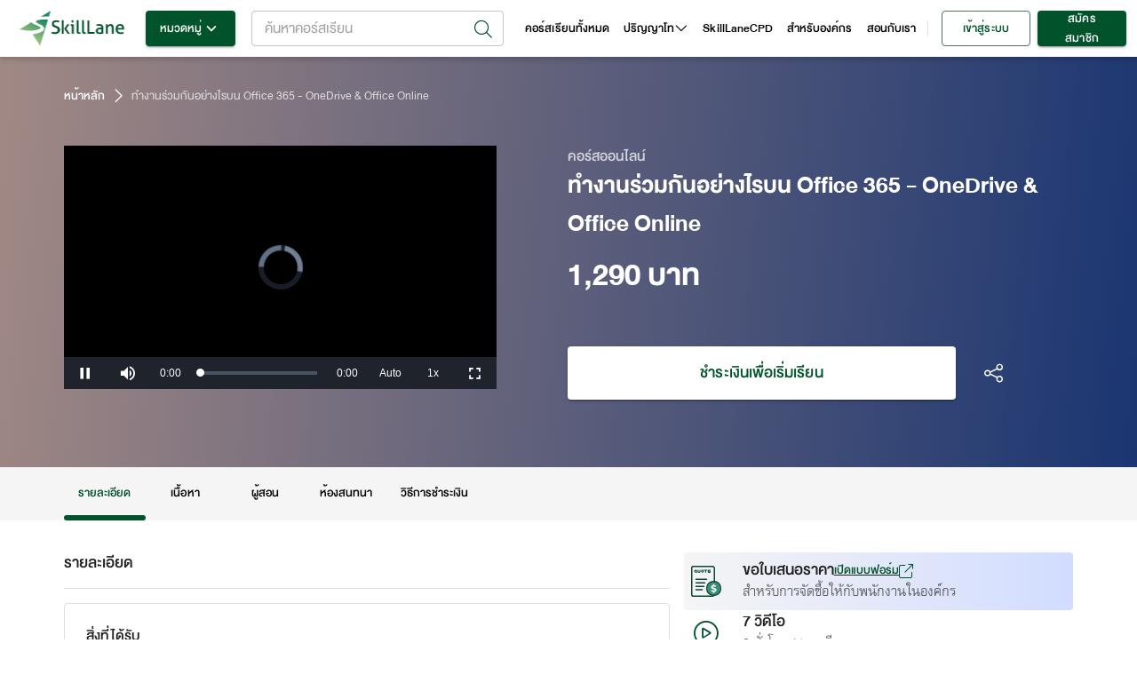

--- FILE ---
content_type: text/html; charset=utf-8
request_url: https://www.skilllane.com/courses/ARIT-onedrive-office-online-office365
body_size: 49773
content:
<!DOCTYPE html><html lang="en" dir="ltr"><head><meta charSet="utf-8"/><meta name="theme-color" content="#00532a"/><meta property="fb:app_id" content="818552504826683"/><meta property="fb:pages" content="773611122670052"/><meta name="google-site-verification" content="6Ex3_q-eyJFIYqnKOkjNQ8QweY84TEUuMnNJNszAlfY"/><link rel="icon" type="image/png" href="https://resource.skilllane.com/assets/favicons/16x16.png" sizes="16x16"/><link rel="icon" type="image/png" href="https://resource.skilllane.com/assets/favicons/32x32.png" sizes="32x32"/><link rel="icon" type="image/png" href="https://resource.skilllane.com/assets/favicons/96x96.png" sizes="96x96"/><link rel="apple-touch-icon" href="https://resource.skilllane.com/assets/favicons/apple-120x120.png"/><link rel="apple-touch-icon" sizes="152x152" href="https://resource.skilllane.com/assets/favicons/apple-152x152.png"/><link rel="apple-touch-icon" sizes="167x167" href="https://resource.skilllane.com/assets/favicons/apple-167x167.png"/><link rel="apple-touch-icon" sizes="180x180" href="https://resource.skilllane.com/assets/favicons/apple-180x180.png"/><link rel="preload" href="/static/fonts/TF%20Lanna.woff2" as="font" crossorigin="" type="font/woff2"/><link rel="preload" href="/static/fonts/TF%20Lanna%20Bol.woff2" as="font" crossorigin="" type="font/woff2"/><link rel="preload" href="/static/fonts/DB%20Heavent%20v3.2.woff2" as="font" crossorigin="" type="font/woff2"/><link rel="preload" href="/static/fonts/DB%20Heavent%20Med%20v3.2.woff2" as="font" crossorigin="" type="font/woff2"/><link rel="preload" href="/static/fonts/DB%20Heavent%20Bd%20v3.2.woff2" as="font" crossorigin="" type="font/woff2"/><script src="https://kit.fontawesome.com/1c28f68147.js" crossorigin="anonymous"></script><link rel="preconnect" href="https://fonts.gstatic.com" crossorigin /><meta charSet="utf-8"/><meta name="viewport" content="minimum-scale=1, initial-scale=1, width=device-width"/><title>ทำงานร่วมกันอย่างไรบน Office 365 - OneDrive &amp; Office Online | คอร์สออนไลน์ | SkillLane</title><meta name="robots" content="index,follow"/><meta name="googlebot" content="index,follow"/><meta name="description" content="ผู้เรียนจะได้เรียนรู้การใช้งาน Office 365 และ OneDrive สามารถเพิ่มคุณภาพของชิ้นงานและช่วยให้การทำงานร่วมกันคล่องตัวยิ่งขึ้น"/><meta name="twitter:card" content="summary_large_image"/><meta property="og:url" content="https://www.skilllane.com/courses/ARIT-onedrive-office-online-office365"/><meta property="og:title" content="ทำงานร่วมกันอย่างไรบน Office 365 - OneDrive &amp; Office Online | คอร์สออนไลน์ | SkillLane"/><meta property="og:description" content="ผู้เรียนจะได้เรียนรู้การใช้งาน Office 365 และ OneDrive สามารถเพิ่มคุณภาพของชิ้นงานและช่วยให้การทำงานร่วมกันคล่องตัวยิ่งขึ้น"/><meta property="og:image" content="https://resource.skilllane.com/courses/share_thumbnails/000/004/866/medium/1200x630.png"/><meta property="og:image:alt" content="skilllane logo"/><meta property="og:image:width" content="1200"/><meta property="og:image:height" content="630"/><meta property="og:locale" content="th_TH"/><meta property="og:site_name" content="SkillLane"/><meta name="next-head-count" content="16"/><link rel="preload" href="/_next/static/css/01e34c7e6a1828f0.css" as="style"/><link rel="stylesheet" href="/_next/static/css/01e34c7e6a1828f0.css" data-n-g=""/><link rel="preload" href="/_next/static/css/6c2308711efe5580.css" as="style"/><link rel="stylesheet" href="/_next/static/css/6c2308711efe5580.css" data-n-p=""/><link rel="preload" href="/_next/static/css/037b4ca42a06d4af.css" as="style"/><link rel="stylesheet" href="/_next/static/css/037b4ca42a06d4af.css" data-n-p=""/><noscript data-n-css=""></noscript><script defer="" nomodule="" src="/_next/static/chunks/polyfills-5cd94c89d3acac5f.js"></script><script defer="" src="/_next/static/chunks/9507.c9721f25b416d6d8.js"></script><script defer="" src="/_next/static/chunks/1472-e195116536825b0b.js"></script><script defer="" src="/_next/static/chunks/2537.6f1c39e33524d55c.js"></script><script defer="" src="/_next/static/chunks/3052.da1ef4c0c1c67fa9.js"></script><script src="/_next/static/chunks/webpack-919c83a9b0a1db2d.js" defer=""></script><script src="/_next/static/chunks/framework-88f9ecbb32f11406.js" defer=""></script><script src="/_next/static/chunks/main-284862d81e8f96c5.js" defer=""></script><script src="/_next/static/chunks/pages/_app-b38ab028e677c8cb.js" defer=""></script><script src="/_next/static/chunks/413057b3-5c30bf755a498c08.js" defer=""></script><script src="/_next/static/chunks/5675-eb4712fce67199c0.js" defer=""></script><script src="/_next/static/chunks/3389-309c8c1a571b70f4.js" defer=""></script><script src="/_next/static/chunks/8543-b0cebd6a72de7868.js" defer=""></script><script src="/_next/static/chunks/823-0397d8920ec6e4e4.js" defer=""></script><script src="/_next/static/chunks/2395-f75387c8dfbfc945.js" defer=""></script><script src="/_next/static/chunks/6101-fc43309319adcb1c.js" defer=""></script><script src="/_next/static/chunks/767-5883bceae8c9fee8.js" defer=""></script><script src="/_next/static/chunks/135-b037c640c843262a.js" defer=""></script><script src="/_next/static/chunks/2303-6a8b48fb7bfc8bdb.js" defer=""></script><script src="/_next/static/chunks/6536-d69c58f6f354d651.js" defer=""></script><script src="/_next/static/chunks/641-40cadb06a7029658.js" defer=""></script><script src="/_next/static/chunks/7536-d36e3fa5cbdc3254.js" defer=""></script><script src="/_next/static/chunks/1555-1ed2937a743b2328.js" defer=""></script><script src="/_next/static/chunks/9912-e5e5429e4b6e4fa6.js" defer=""></script><script src="/_next/static/chunks/2169-12cc2a8047b50b5d.js" defer=""></script><script src="/_next/static/chunks/1483-df024e628bbdf995.js" defer=""></script><script src="/_next/static/chunks/6261-ed2514f65f51eecc.js" defer=""></script><script src="/_next/static/chunks/6295-d6a84e99214ef8c1.js" defer=""></script><script src="/_next/static/chunks/8618-ca42c974d41c4371.js" defer=""></script><script src="/_next/static/chunks/6964-c3cc4aa265b81179.js" defer=""></script><script src="/_next/static/chunks/7593-908489f0412df01b.js" defer=""></script><script src="/_next/static/chunks/9343-be18a575d0946810.js" defer=""></script><script src="/_next/static/chunks/9570-a270fa7f3e6ca84e.js" defer=""></script><script src="/_next/static/chunks/3503-7c5277c5b4c2ac90.js" defer=""></script><script src="/_next/static/chunks/5553-862418a100316397.js" defer=""></script><script src="/_next/static/chunks/8379-a15634a9664ad165.js" defer=""></script><script src="/_next/static/chunks/1848-eb7ff90e6563a4da.js" defer=""></script><script src="/_next/static/chunks/1000-fc6ab482a6a1883d.js" defer=""></script><script src="/_next/static/chunks/1606-ab78a57eecb20988.js" defer=""></script><script src="/_next/static/chunks/7756-540b8362b902c6a0.js" defer=""></script><script src="/_next/static/chunks/5598-f2a87774efa6992d.js" defer=""></script><script src="/_next/static/chunks/pages/courses/%5BidName%5D-dc61cc11fde9775f.js" defer=""></script><script src="/_next/static/aSr0aZuTFhi_hh4X47wdW/_buildManifest.js" defer=""></script><script src="/_next/static/aSr0aZuTFhi_hh4X47wdW/_ssgManifest.js" defer=""></script><script src="/_next/static/aSr0aZuTFhi_hh4X47wdW/_middlewareManifest.js" defer=""></script><style id="jss-server-side"></style><style data-styled="" data-styled-version="5.3.0">.bQuHrD{z-index:1002;top:0;-webkit-flex:1 0.99 auto;-ms-flex:1 0.99 auto;flex:1 0.99 auto;margin-right:16px;}/*!sc*/
.bQuHrD .MuiAutocomplete-popupIndicator{padding:4px;}/*!sc*/
.bQuHrD .Mui-focused input:focus::-webkit-input-placeholder{color:transparent;}/*!sc*/
.bQuHrD .Mui-focused input:focus::-moz-placeholder{color:transparent;}/*!sc*/
.bQuHrD .Mui-focused input:focus:-ms-input-placeholder{color:transparent;}/*!sc*/
.bQuHrD .Mui-focused input:focus::placeholder{color:transparent;}/*!sc*/
.bQuHrD .popup-icon-search{padding:2px;font-size:20px;}/*!sc*/
.bQuHrD .search-icon{width:38px;height:18px;display:-webkit-box;display:-webkit-flex;display:-ms-flexbox;display:flex;-webkit-box-pack:center;-webkit-justify-content:center;-ms-flex-pack:center;justify-content:center;-webkit-align-items:center;-webkit-box-align:center;-ms-flex-align:center;align-items:center;}/*!sc*/
.bQuHrD .mr-8{margin-right:8px;}/*!sc*/
.bQuHrD .preview-course-image{height:38px;width:38px;border-radius:4px;object-fit:none;object-position:center;}/*!sc*/
.bQuHrD .d-flex-w-100{display:-webkit-box;display:-webkit-flex;display:-ms-flexbox;display:flex;width:100%;}/*!sc*/
.bQuHrD .MuiAutocomplete-listbox{max-height:450px;}/*!sc*/
.bQuHrD .MuiAutocomplete-listbox::-webkit-scrollbar{-webkit-appearance:none;width:8px;}/*!sc*/
.bQuHrD .MuiAutocomplete-listbox::-webkit-scrollbar-thumb{border-radius:8px;border:2px solid white;background-color:rgba(0,0,0,0.5);}/*!sc*/
.bQuHrD .w-400{font-weight:400;}/*!sc*/
.bQuHrD .title{display:-webkit-box;-webkit-box-orient:vertical;overflow:hidden;text-overflow:ellipsis;-webkit-line-clamp:2;font-size:18px;line-height:22px;word-break:break-all;}/*!sc*/
.bQuHrD .instructor{text-align:left;display:-webkit-inline-box;-webkit-box-orient:vertical;overflow:hidden;text-overflow:ellipsis;-webkit-line-clamp:1;font-size:14px;line-height:22px;word-break:break-all;-webkit-align-items:center;-webkit-box-align:center;-ms-flex-align:center;align-items:center;font-family:Lanna;color:rgba(0,0,0,0.6);}/*!sc*/
.bQuHrD .instructor .w-700{font-weight:700;}/*!sc*/
.bQuHrD .instructor svg{font-size:3px;margin:1.5px 3px;}/*!sc*/
.bQuHrD .instructor span:not(:first-child):not(:last-child):after{margin-right:3px;content:',';}/*!sc*/
.bQuHrD .MuiAutocomplete-root .MuiOutlinedInput-root .MuiAutocomplete-input{padding:0 4px 0 6px;}/*!sc*/
.bQuHrD .MuiAutocomplete-inputRoot{padding:0 39px 0 9px !important;height:40px;}/*!sc*/
.bQuHrD .MuiAutocomplete-endAdornment{top:4.5px;}/*!sc*/
.bQuHrD .MuiInputLabel-root{top:-11px;}/*!sc*/
.bQuHrD .MuiAutocomplete-popupIndicator{-webkit-transform:none;-ms-transform:none;transform:none;}/*!sc*/
.bQuHrD .MuiAutocomplete-clearIndicator{margin-right:8px;}/*!sc*/
.bQuHrD .MuiAutocomplete-clearIndicator svg{font-size:20px;}/*!sc*/
@media (max-width:1199px){.bQuHrD .MuiAutocomplete-popper{-webkit-inset:16px auto auto 0px !important;-ms-inset:16px auto auto 0px !important;inset:16px auto auto 0px !important;width:100vw !important;height:calc(100% - 68px);}.bQuHrD .MuiAutocomplete-listbox{max-height:unset;}.bQuHrD .MuiAutocomplete-paper{height:100%;}.bQuHrD .MuiAutocomplete-paper::-webkit-scrollbar{-webkit-appearance:none;width:8px;}.bQuHrD .MuiAutocomplete-paper::-webkit-scrollbar-thumb{border-radius:8px;border:2px solid white;background-color:rgba(0,0,0,0.5);}}/*!sc*/
data-styled.g5[id="style__SearchBarStyle-sc-s2731t-0"]{content:"bQuHrD,"}/*!sc*/
.guCAZM{width:100%;height:100%;background-color:white;}/*!sc*/
.guCAZM .MuiDrawer-paper{height:100%;}/*!sc*/
.guCAZM .header{box-shadow:0 3px 6px 0 rgba(0,0,0,0.16);background:white;display:-webkit-box;display:-webkit-flex;display:-ms-flexbox;display:flex;-webkit-align-items:center;-webkit-box-align:center;-ms-flex-align:center;align-items:center;-webkit-box-pack:justify;-webkit-justify-content:space-between;-ms-flex-pack:justify;justify-content:space-between;min-height:64px;padding:8px 16px;}/*!sc*/
.guCAZM .close-button{display:-webkit-box;display:-webkit-flex;display:-ms-flexbox;display:flex;-webkit-box-pack:center;-webkit-justify-content:center;-ms-flex-pack:center;justify-content:center;-webkit-align-items:center;-webkit-box-align:center;-ms-flex-align:center;align-items:center;width:40px;height:40px;border-radius:50px;background-color:rgba(0,0,0,0.04);}/*!sc*/
.guCAZM .icon-size-18{font-size:18px;}/*!sc*/
@media (max-width:767.95px){.guCAZM .header{padding:8px 0.5rem;}}/*!sc*/
data-styled.g6[id="style__SearchDrawerStyle-sc-e5204n-0"]{content:"guCAZM,"}/*!sc*/
</style><style data-href="https://fonts.googleapis.com/css?family=Roboto:300,400,500,700&display=swap">@font-face{font-family:'Roboto';font-style:normal;font-weight:300;font-stretch:normal;font-display:swap;src:url(https://fonts.gstatic.com/l/font?kit=KFOMCnqEu92Fr1ME7kSn66aGLdTylUAMQXC89YmC2DPNWuaabVmUiAw&skey=a0a0114a1dcab3ac&v=v50) format('woff')}@font-face{font-family:'Roboto';font-style:normal;font-weight:400;font-stretch:normal;font-display:swap;src:url(https://fonts.gstatic.com/l/font?kit=KFOMCnqEu92Fr1ME7kSn66aGLdTylUAMQXC89YmC2DPNWubEbVmUiAw&skey=a0a0114a1dcab3ac&v=v50) format('woff')}@font-face{font-family:'Roboto';font-style:normal;font-weight:500;font-stretch:normal;font-display:swap;src:url(https://fonts.gstatic.com/l/font?kit=KFOMCnqEu92Fr1ME7kSn66aGLdTylUAMQXC89YmC2DPNWub2bVmUiAw&skey=a0a0114a1dcab3ac&v=v50) format('woff')}@font-face{font-family:'Roboto';font-style:normal;font-weight:700;font-stretch:normal;font-display:swap;src:url(https://fonts.gstatic.com/l/font?kit=KFOMCnqEu92Fr1ME7kSn66aGLdTylUAMQXC89YmC2DPNWuYjalmUiAw&skey=a0a0114a1dcab3ac&v=v50) format('woff')}@font-face{font-family:'Roboto';font-style:normal;font-weight:300;font-stretch:100%;font-display:swap;src:url(https://fonts.gstatic.com/s/roboto/v50/KFO7CnqEu92Fr1ME7kSn66aGLdTylUAMa3GUBHMdazTgWw.woff2) format('woff2');unicode-range:U+0460-052F,U+1C80-1C8A,U+20B4,U+2DE0-2DFF,U+A640-A69F,U+FE2E-FE2F}@font-face{font-family:'Roboto';font-style:normal;font-weight:300;font-stretch:100%;font-display:swap;src:url(https://fonts.gstatic.com/s/roboto/v50/KFO7CnqEu92Fr1ME7kSn66aGLdTylUAMa3iUBHMdazTgWw.woff2) format('woff2');unicode-range:U+0301,U+0400-045F,U+0490-0491,U+04B0-04B1,U+2116}@font-face{font-family:'Roboto';font-style:normal;font-weight:300;font-stretch:100%;font-display:swap;src:url(https://fonts.gstatic.com/s/roboto/v50/KFO7CnqEu92Fr1ME7kSn66aGLdTylUAMa3CUBHMdazTgWw.woff2) format('woff2');unicode-range:U+1F00-1FFF}@font-face{font-family:'Roboto';font-style:normal;font-weight:300;font-stretch:100%;font-display:swap;src:url(https://fonts.gstatic.com/s/roboto/v50/KFO7CnqEu92Fr1ME7kSn66aGLdTylUAMa3-UBHMdazTgWw.woff2) format('woff2');unicode-range:U+0370-0377,U+037A-037F,U+0384-038A,U+038C,U+038E-03A1,U+03A3-03FF}@font-face{font-family:'Roboto';font-style:normal;font-weight:300;font-stretch:100%;font-display:swap;src:url(https://fonts.gstatic.com/s/roboto/v50/KFO7CnqEu92Fr1ME7kSn66aGLdTylUAMawCUBHMdazTgWw.woff2) format('woff2');unicode-range:U+0302-0303,U+0305,U+0307-0308,U+0310,U+0312,U+0315,U+031A,U+0326-0327,U+032C,U+032F-0330,U+0332-0333,U+0338,U+033A,U+0346,U+034D,U+0391-03A1,U+03A3-03A9,U+03B1-03C9,U+03D1,U+03D5-03D6,U+03F0-03F1,U+03F4-03F5,U+2016-2017,U+2034-2038,U+203C,U+2040,U+2043,U+2047,U+2050,U+2057,U+205F,U+2070-2071,U+2074-208E,U+2090-209C,U+20D0-20DC,U+20E1,U+20E5-20EF,U+2100-2112,U+2114-2115,U+2117-2121,U+2123-214F,U+2190,U+2192,U+2194-21AE,U+21B0-21E5,U+21F1-21F2,U+21F4-2211,U+2213-2214,U+2216-22FF,U+2308-230B,U+2310,U+2319,U+231C-2321,U+2336-237A,U+237C,U+2395,U+239B-23B7,U+23D0,U+23DC-23E1,U+2474-2475,U+25AF,U+25B3,U+25B7,U+25BD,U+25C1,U+25CA,U+25CC,U+25FB,U+266D-266F,U+27C0-27FF,U+2900-2AFF,U+2B0E-2B11,U+2B30-2B4C,U+2BFE,U+3030,U+FF5B,U+FF5D,U+1D400-1D7FF,U+1EE00-1EEFF}@font-face{font-family:'Roboto';font-style:normal;font-weight:300;font-stretch:100%;font-display:swap;src:url(https://fonts.gstatic.com/s/roboto/v50/KFO7CnqEu92Fr1ME7kSn66aGLdTylUAMaxKUBHMdazTgWw.woff2) format('woff2');unicode-range:U+0001-000C,U+000E-001F,U+007F-009F,U+20DD-20E0,U+20E2-20E4,U+2150-218F,U+2190,U+2192,U+2194-2199,U+21AF,U+21E6-21F0,U+21F3,U+2218-2219,U+2299,U+22C4-22C6,U+2300-243F,U+2440-244A,U+2460-24FF,U+25A0-27BF,U+2800-28FF,U+2921-2922,U+2981,U+29BF,U+29EB,U+2B00-2BFF,U+4DC0-4DFF,U+FFF9-FFFB,U+10140-1018E,U+10190-1019C,U+101A0,U+101D0-101FD,U+102E0-102FB,U+10E60-10E7E,U+1D2C0-1D2D3,U+1D2E0-1D37F,U+1F000-1F0FF,U+1F100-1F1AD,U+1F1E6-1F1FF,U+1F30D-1F30F,U+1F315,U+1F31C,U+1F31E,U+1F320-1F32C,U+1F336,U+1F378,U+1F37D,U+1F382,U+1F393-1F39F,U+1F3A7-1F3A8,U+1F3AC-1F3AF,U+1F3C2,U+1F3C4-1F3C6,U+1F3CA-1F3CE,U+1F3D4-1F3E0,U+1F3ED,U+1F3F1-1F3F3,U+1F3F5-1F3F7,U+1F408,U+1F415,U+1F41F,U+1F426,U+1F43F,U+1F441-1F442,U+1F444,U+1F446-1F449,U+1F44C-1F44E,U+1F453,U+1F46A,U+1F47D,U+1F4A3,U+1F4B0,U+1F4B3,U+1F4B9,U+1F4BB,U+1F4BF,U+1F4C8-1F4CB,U+1F4D6,U+1F4DA,U+1F4DF,U+1F4E3-1F4E6,U+1F4EA-1F4ED,U+1F4F7,U+1F4F9-1F4FB,U+1F4FD-1F4FE,U+1F503,U+1F507-1F50B,U+1F50D,U+1F512-1F513,U+1F53E-1F54A,U+1F54F-1F5FA,U+1F610,U+1F650-1F67F,U+1F687,U+1F68D,U+1F691,U+1F694,U+1F698,U+1F6AD,U+1F6B2,U+1F6B9-1F6BA,U+1F6BC,U+1F6C6-1F6CF,U+1F6D3-1F6D7,U+1F6E0-1F6EA,U+1F6F0-1F6F3,U+1F6F7-1F6FC,U+1F700-1F7FF,U+1F800-1F80B,U+1F810-1F847,U+1F850-1F859,U+1F860-1F887,U+1F890-1F8AD,U+1F8B0-1F8BB,U+1F8C0-1F8C1,U+1F900-1F90B,U+1F93B,U+1F946,U+1F984,U+1F996,U+1F9E9,U+1FA00-1FA6F,U+1FA70-1FA7C,U+1FA80-1FA89,U+1FA8F-1FAC6,U+1FACE-1FADC,U+1FADF-1FAE9,U+1FAF0-1FAF8,U+1FB00-1FBFF}@font-face{font-family:'Roboto';font-style:normal;font-weight:300;font-stretch:100%;font-display:swap;src:url(https://fonts.gstatic.com/s/roboto/v50/KFO7CnqEu92Fr1ME7kSn66aGLdTylUAMa3OUBHMdazTgWw.woff2) format('woff2');unicode-range:U+0102-0103,U+0110-0111,U+0128-0129,U+0168-0169,U+01A0-01A1,U+01AF-01B0,U+0300-0301,U+0303-0304,U+0308-0309,U+0323,U+0329,U+1EA0-1EF9,U+20AB}@font-face{font-family:'Roboto';font-style:normal;font-weight:300;font-stretch:100%;font-display:swap;src:url(https://fonts.gstatic.com/s/roboto/v50/KFO7CnqEu92Fr1ME7kSn66aGLdTylUAMa3KUBHMdazTgWw.woff2) format('woff2');unicode-range:U+0100-02BA,U+02BD-02C5,U+02C7-02CC,U+02CE-02D7,U+02DD-02FF,U+0304,U+0308,U+0329,U+1D00-1DBF,U+1E00-1E9F,U+1EF2-1EFF,U+2020,U+20A0-20AB,U+20AD-20C0,U+2113,U+2C60-2C7F,U+A720-A7FF}@font-face{font-family:'Roboto';font-style:normal;font-weight:300;font-stretch:100%;font-display:swap;src:url(https://fonts.gstatic.com/s/roboto/v50/KFO7CnqEu92Fr1ME7kSn66aGLdTylUAMa3yUBHMdazQ.woff2) format('woff2');unicode-range:U+0000-00FF,U+0131,U+0152-0153,U+02BB-02BC,U+02C6,U+02DA,U+02DC,U+0304,U+0308,U+0329,U+2000-206F,U+20AC,U+2122,U+2191,U+2193,U+2212,U+2215,U+FEFF,U+FFFD}@font-face{font-family:'Roboto';font-style:normal;font-weight:400;font-stretch:100%;font-display:swap;src:url(https://fonts.gstatic.com/s/roboto/v50/KFO7CnqEu92Fr1ME7kSn66aGLdTylUAMa3GUBHMdazTgWw.woff2) format('woff2');unicode-range:U+0460-052F,U+1C80-1C8A,U+20B4,U+2DE0-2DFF,U+A640-A69F,U+FE2E-FE2F}@font-face{font-family:'Roboto';font-style:normal;font-weight:400;font-stretch:100%;font-display:swap;src:url(https://fonts.gstatic.com/s/roboto/v50/KFO7CnqEu92Fr1ME7kSn66aGLdTylUAMa3iUBHMdazTgWw.woff2) format('woff2');unicode-range:U+0301,U+0400-045F,U+0490-0491,U+04B0-04B1,U+2116}@font-face{font-family:'Roboto';font-style:normal;font-weight:400;font-stretch:100%;font-display:swap;src:url(https://fonts.gstatic.com/s/roboto/v50/KFO7CnqEu92Fr1ME7kSn66aGLdTylUAMa3CUBHMdazTgWw.woff2) format('woff2');unicode-range:U+1F00-1FFF}@font-face{font-family:'Roboto';font-style:normal;font-weight:400;font-stretch:100%;font-display:swap;src:url(https://fonts.gstatic.com/s/roboto/v50/KFO7CnqEu92Fr1ME7kSn66aGLdTylUAMa3-UBHMdazTgWw.woff2) format('woff2');unicode-range:U+0370-0377,U+037A-037F,U+0384-038A,U+038C,U+038E-03A1,U+03A3-03FF}@font-face{font-family:'Roboto';font-style:normal;font-weight:400;font-stretch:100%;font-display:swap;src:url(https://fonts.gstatic.com/s/roboto/v50/KFO7CnqEu92Fr1ME7kSn66aGLdTylUAMawCUBHMdazTgWw.woff2) format('woff2');unicode-range:U+0302-0303,U+0305,U+0307-0308,U+0310,U+0312,U+0315,U+031A,U+0326-0327,U+032C,U+032F-0330,U+0332-0333,U+0338,U+033A,U+0346,U+034D,U+0391-03A1,U+03A3-03A9,U+03B1-03C9,U+03D1,U+03D5-03D6,U+03F0-03F1,U+03F4-03F5,U+2016-2017,U+2034-2038,U+203C,U+2040,U+2043,U+2047,U+2050,U+2057,U+205F,U+2070-2071,U+2074-208E,U+2090-209C,U+20D0-20DC,U+20E1,U+20E5-20EF,U+2100-2112,U+2114-2115,U+2117-2121,U+2123-214F,U+2190,U+2192,U+2194-21AE,U+21B0-21E5,U+21F1-21F2,U+21F4-2211,U+2213-2214,U+2216-22FF,U+2308-230B,U+2310,U+2319,U+231C-2321,U+2336-237A,U+237C,U+2395,U+239B-23B7,U+23D0,U+23DC-23E1,U+2474-2475,U+25AF,U+25B3,U+25B7,U+25BD,U+25C1,U+25CA,U+25CC,U+25FB,U+266D-266F,U+27C0-27FF,U+2900-2AFF,U+2B0E-2B11,U+2B30-2B4C,U+2BFE,U+3030,U+FF5B,U+FF5D,U+1D400-1D7FF,U+1EE00-1EEFF}@font-face{font-family:'Roboto';font-style:normal;font-weight:400;font-stretch:100%;font-display:swap;src:url(https://fonts.gstatic.com/s/roboto/v50/KFO7CnqEu92Fr1ME7kSn66aGLdTylUAMaxKUBHMdazTgWw.woff2) format('woff2');unicode-range:U+0001-000C,U+000E-001F,U+007F-009F,U+20DD-20E0,U+20E2-20E4,U+2150-218F,U+2190,U+2192,U+2194-2199,U+21AF,U+21E6-21F0,U+21F3,U+2218-2219,U+2299,U+22C4-22C6,U+2300-243F,U+2440-244A,U+2460-24FF,U+25A0-27BF,U+2800-28FF,U+2921-2922,U+2981,U+29BF,U+29EB,U+2B00-2BFF,U+4DC0-4DFF,U+FFF9-FFFB,U+10140-1018E,U+10190-1019C,U+101A0,U+101D0-101FD,U+102E0-102FB,U+10E60-10E7E,U+1D2C0-1D2D3,U+1D2E0-1D37F,U+1F000-1F0FF,U+1F100-1F1AD,U+1F1E6-1F1FF,U+1F30D-1F30F,U+1F315,U+1F31C,U+1F31E,U+1F320-1F32C,U+1F336,U+1F378,U+1F37D,U+1F382,U+1F393-1F39F,U+1F3A7-1F3A8,U+1F3AC-1F3AF,U+1F3C2,U+1F3C4-1F3C6,U+1F3CA-1F3CE,U+1F3D4-1F3E0,U+1F3ED,U+1F3F1-1F3F3,U+1F3F5-1F3F7,U+1F408,U+1F415,U+1F41F,U+1F426,U+1F43F,U+1F441-1F442,U+1F444,U+1F446-1F449,U+1F44C-1F44E,U+1F453,U+1F46A,U+1F47D,U+1F4A3,U+1F4B0,U+1F4B3,U+1F4B9,U+1F4BB,U+1F4BF,U+1F4C8-1F4CB,U+1F4D6,U+1F4DA,U+1F4DF,U+1F4E3-1F4E6,U+1F4EA-1F4ED,U+1F4F7,U+1F4F9-1F4FB,U+1F4FD-1F4FE,U+1F503,U+1F507-1F50B,U+1F50D,U+1F512-1F513,U+1F53E-1F54A,U+1F54F-1F5FA,U+1F610,U+1F650-1F67F,U+1F687,U+1F68D,U+1F691,U+1F694,U+1F698,U+1F6AD,U+1F6B2,U+1F6B9-1F6BA,U+1F6BC,U+1F6C6-1F6CF,U+1F6D3-1F6D7,U+1F6E0-1F6EA,U+1F6F0-1F6F3,U+1F6F7-1F6FC,U+1F700-1F7FF,U+1F800-1F80B,U+1F810-1F847,U+1F850-1F859,U+1F860-1F887,U+1F890-1F8AD,U+1F8B0-1F8BB,U+1F8C0-1F8C1,U+1F900-1F90B,U+1F93B,U+1F946,U+1F984,U+1F996,U+1F9E9,U+1FA00-1FA6F,U+1FA70-1FA7C,U+1FA80-1FA89,U+1FA8F-1FAC6,U+1FACE-1FADC,U+1FADF-1FAE9,U+1FAF0-1FAF8,U+1FB00-1FBFF}@font-face{font-family:'Roboto';font-style:normal;font-weight:400;font-stretch:100%;font-display:swap;src:url(https://fonts.gstatic.com/s/roboto/v50/KFO7CnqEu92Fr1ME7kSn66aGLdTylUAMa3OUBHMdazTgWw.woff2) format('woff2');unicode-range:U+0102-0103,U+0110-0111,U+0128-0129,U+0168-0169,U+01A0-01A1,U+01AF-01B0,U+0300-0301,U+0303-0304,U+0308-0309,U+0323,U+0329,U+1EA0-1EF9,U+20AB}@font-face{font-family:'Roboto';font-style:normal;font-weight:400;font-stretch:100%;font-display:swap;src:url(https://fonts.gstatic.com/s/roboto/v50/KFO7CnqEu92Fr1ME7kSn66aGLdTylUAMa3KUBHMdazTgWw.woff2) format('woff2');unicode-range:U+0100-02BA,U+02BD-02C5,U+02C7-02CC,U+02CE-02D7,U+02DD-02FF,U+0304,U+0308,U+0329,U+1D00-1DBF,U+1E00-1E9F,U+1EF2-1EFF,U+2020,U+20A0-20AB,U+20AD-20C0,U+2113,U+2C60-2C7F,U+A720-A7FF}@font-face{font-family:'Roboto';font-style:normal;font-weight:400;font-stretch:100%;font-display:swap;src:url(https://fonts.gstatic.com/s/roboto/v50/KFO7CnqEu92Fr1ME7kSn66aGLdTylUAMa3yUBHMdazQ.woff2) format('woff2');unicode-range:U+0000-00FF,U+0131,U+0152-0153,U+02BB-02BC,U+02C6,U+02DA,U+02DC,U+0304,U+0308,U+0329,U+2000-206F,U+20AC,U+2122,U+2191,U+2193,U+2212,U+2215,U+FEFF,U+FFFD}@font-face{font-family:'Roboto';font-style:normal;font-weight:500;font-stretch:100%;font-display:swap;src:url(https://fonts.gstatic.com/s/roboto/v50/KFO7CnqEu92Fr1ME7kSn66aGLdTylUAMa3GUBHMdazTgWw.woff2) format('woff2');unicode-range:U+0460-052F,U+1C80-1C8A,U+20B4,U+2DE0-2DFF,U+A640-A69F,U+FE2E-FE2F}@font-face{font-family:'Roboto';font-style:normal;font-weight:500;font-stretch:100%;font-display:swap;src:url(https://fonts.gstatic.com/s/roboto/v50/KFO7CnqEu92Fr1ME7kSn66aGLdTylUAMa3iUBHMdazTgWw.woff2) format('woff2');unicode-range:U+0301,U+0400-045F,U+0490-0491,U+04B0-04B1,U+2116}@font-face{font-family:'Roboto';font-style:normal;font-weight:500;font-stretch:100%;font-display:swap;src:url(https://fonts.gstatic.com/s/roboto/v50/KFO7CnqEu92Fr1ME7kSn66aGLdTylUAMa3CUBHMdazTgWw.woff2) format('woff2');unicode-range:U+1F00-1FFF}@font-face{font-family:'Roboto';font-style:normal;font-weight:500;font-stretch:100%;font-display:swap;src:url(https://fonts.gstatic.com/s/roboto/v50/KFO7CnqEu92Fr1ME7kSn66aGLdTylUAMa3-UBHMdazTgWw.woff2) format('woff2');unicode-range:U+0370-0377,U+037A-037F,U+0384-038A,U+038C,U+038E-03A1,U+03A3-03FF}@font-face{font-family:'Roboto';font-style:normal;font-weight:500;font-stretch:100%;font-display:swap;src:url(https://fonts.gstatic.com/s/roboto/v50/KFO7CnqEu92Fr1ME7kSn66aGLdTylUAMawCUBHMdazTgWw.woff2) format('woff2');unicode-range:U+0302-0303,U+0305,U+0307-0308,U+0310,U+0312,U+0315,U+031A,U+0326-0327,U+032C,U+032F-0330,U+0332-0333,U+0338,U+033A,U+0346,U+034D,U+0391-03A1,U+03A3-03A9,U+03B1-03C9,U+03D1,U+03D5-03D6,U+03F0-03F1,U+03F4-03F5,U+2016-2017,U+2034-2038,U+203C,U+2040,U+2043,U+2047,U+2050,U+2057,U+205F,U+2070-2071,U+2074-208E,U+2090-209C,U+20D0-20DC,U+20E1,U+20E5-20EF,U+2100-2112,U+2114-2115,U+2117-2121,U+2123-214F,U+2190,U+2192,U+2194-21AE,U+21B0-21E5,U+21F1-21F2,U+21F4-2211,U+2213-2214,U+2216-22FF,U+2308-230B,U+2310,U+2319,U+231C-2321,U+2336-237A,U+237C,U+2395,U+239B-23B7,U+23D0,U+23DC-23E1,U+2474-2475,U+25AF,U+25B3,U+25B7,U+25BD,U+25C1,U+25CA,U+25CC,U+25FB,U+266D-266F,U+27C0-27FF,U+2900-2AFF,U+2B0E-2B11,U+2B30-2B4C,U+2BFE,U+3030,U+FF5B,U+FF5D,U+1D400-1D7FF,U+1EE00-1EEFF}@font-face{font-family:'Roboto';font-style:normal;font-weight:500;font-stretch:100%;font-display:swap;src:url(https://fonts.gstatic.com/s/roboto/v50/KFO7CnqEu92Fr1ME7kSn66aGLdTylUAMaxKUBHMdazTgWw.woff2) format('woff2');unicode-range:U+0001-000C,U+000E-001F,U+007F-009F,U+20DD-20E0,U+20E2-20E4,U+2150-218F,U+2190,U+2192,U+2194-2199,U+21AF,U+21E6-21F0,U+21F3,U+2218-2219,U+2299,U+22C4-22C6,U+2300-243F,U+2440-244A,U+2460-24FF,U+25A0-27BF,U+2800-28FF,U+2921-2922,U+2981,U+29BF,U+29EB,U+2B00-2BFF,U+4DC0-4DFF,U+FFF9-FFFB,U+10140-1018E,U+10190-1019C,U+101A0,U+101D0-101FD,U+102E0-102FB,U+10E60-10E7E,U+1D2C0-1D2D3,U+1D2E0-1D37F,U+1F000-1F0FF,U+1F100-1F1AD,U+1F1E6-1F1FF,U+1F30D-1F30F,U+1F315,U+1F31C,U+1F31E,U+1F320-1F32C,U+1F336,U+1F378,U+1F37D,U+1F382,U+1F393-1F39F,U+1F3A7-1F3A8,U+1F3AC-1F3AF,U+1F3C2,U+1F3C4-1F3C6,U+1F3CA-1F3CE,U+1F3D4-1F3E0,U+1F3ED,U+1F3F1-1F3F3,U+1F3F5-1F3F7,U+1F408,U+1F415,U+1F41F,U+1F426,U+1F43F,U+1F441-1F442,U+1F444,U+1F446-1F449,U+1F44C-1F44E,U+1F453,U+1F46A,U+1F47D,U+1F4A3,U+1F4B0,U+1F4B3,U+1F4B9,U+1F4BB,U+1F4BF,U+1F4C8-1F4CB,U+1F4D6,U+1F4DA,U+1F4DF,U+1F4E3-1F4E6,U+1F4EA-1F4ED,U+1F4F7,U+1F4F9-1F4FB,U+1F4FD-1F4FE,U+1F503,U+1F507-1F50B,U+1F50D,U+1F512-1F513,U+1F53E-1F54A,U+1F54F-1F5FA,U+1F610,U+1F650-1F67F,U+1F687,U+1F68D,U+1F691,U+1F694,U+1F698,U+1F6AD,U+1F6B2,U+1F6B9-1F6BA,U+1F6BC,U+1F6C6-1F6CF,U+1F6D3-1F6D7,U+1F6E0-1F6EA,U+1F6F0-1F6F3,U+1F6F7-1F6FC,U+1F700-1F7FF,U+1F800-1F80B,U+1F810-1F847,U+1F850-1F859,U+1F860-1F887,U+1F890-1F8AD,U+1F8B0-1F8BB,U+1F8C0-1F8C1,U+1F900-1F90B,U+1F93B,U+1F946,U+1F984,U+1F996,U+1F9E9,U+1FA00-1FA6F,U+1FA70-1FA7C,U+1FA80-1FA89,U+1FA8F-1FAC6,U+1FACE-1FADC,U+1FADF-1FAE9,U+1FAF0-1FAF8,U+1FB00-1FBFF}@font-face{font-family:'Roboto';font-style:normal;font-weight:500;font-stretch:100%;font-display:swap;src:url(https://fonts.gstatic.com/s/roboto/v50/KFO7CnqEu92Fr1ME7kSn66aGLdTylUAMa3OUBHMdazTgWw.woff2) format('woff2');unicode-range:U+0102-0103,U+0110-0111,U+0128-0129,U+0168-0169,U+01A0-01A1,U+01AF-01B0,U+0300-0301,U+0303-0304,U+0308-0309,U+0323,U+0329,U+1EA0-1EF9,U+20AB}@font-face{font-family:'Roboto';font-style:normal;font-weight:500;font-stretch:100%;font-display:swap;src:url(https://fonts.gstatic.com/s/roboto/v50/KFO7CnqEu92Fr1ME7kSn66aGLdTylUAMa3KUBHMdazTgWw.woff2) format('woff2');unicode-range:U+0100-02BA,U+02BD-02C5,U+02C7-02CC,U+02CE-02D7,U+02DD-02FF,U+0304,U+0308,U+0329,U+1D00-1DBF,U+1E00-1E9F,U+1EF2-1EFF,U+2020,U+20A0-20AB,U+20AD-20C0,U+2113,U+2C60-2C7F,U+A720-A7FF}@font-face{font-family:'Roboto';font-style:normal;font-weight:500;font-stretch:100%;font-display:swap;src:url(https://fonts.gstatic.com/s/roboto/v50/KFO7CnqEu92Fr1ME7kSn66aGLdTylUAMa3yUBHMdazQ.woff2) format('woff2');unicode-range:U+0000-00FF,U+0131,U+0152-0153,U+02BB-02BC,U+02C6,U+02DA,U+02DC,U+0304,U+0308,U+0329,U+2000-206F,U+20AC,U+2122,U+2191,U+2193,U+2212,U+2215,U+FEFF,U+FFFD}@font-face{font-family:'Roboto';font-style:normal;font-weight:700;font-stretch:100%;font-display:swap;src:url(https://fonts.gstatic.com/s/roboto/v50/KFO7CnqEu92Fr1ME7kSn66aGLdTylUAMa3GUBHMdazTgWw.woff2) format('woff2');unicode-range:U+0460-052F,U+1C80-1C8A,U+20B4,U+2DE0-2DFF,U+A640-A69F,U+FE2E-FE2F}@font-face{font-family:'Roboto';font-style:normal;font-weight:700;font-stretch:100%;font-display:swap;src:url(https://fonts.gstatic.com/s/roboto/v50/KFO7CnqEu92Fr1ME7kSn66aGLdTylUAMa3iUBHMdazTgWw.woff2) format('woff2');unicode-range:U+0301,U+0400-045F,U+0490-0491,U+04B0-04B1,U+2116}@font-face{font-family:'Roboto';font-style:normal;font-weight:700;font-stretch:100%;font-display:swap;src:url(https://fonts.gstatic.com/s/roboto/v50/KFO7CnqEu92Fr1ME7kSn66aGLdTylUAMa3CUBHMdazTgWw.woff2) format('woff2');unicode-range:U+1F00-1FFF}@font-face{font-family:'Roboto';font-style:normal;font-weight:700;font-stretch:100%;font-display:swap;src:url(https://fonts.gstatic.com/s/roboto/v50/KFO7CnqEu92Fr1ME7kSn66aGLdTylUAMa3-UBHMdazTgWw.woff2) format('woff2');unicode-range:U+0370-0377,U+037A-037F,U+0384-038A,U+038C,U+038E-03A1,U+03A3-03FF}@font-face{font-family:'Roboto';font-style:normal;font-weight:700;font-stretch:100%;font-display:swap;src:url(https://fonts.gstatic.com/s/roboto/v50/KFO7CnqEu92Fr1ME7kSn66aGLdTylUAMawCUBHMdazTgWw.woff2) format('woff2');unicode-range:U+0302-0303,U+0305,U+0307-0308,U+0310,U+0312,U+0315,U+031A,U+0326-0327,U+032C,U+032F-0330,U+0332-0333,U+0338,U+033A,U+0346,U+034D,U+0391-03A1,U+03A3-03A9,U+03B1-03C9,U+03D1,U+03D5-03D6,U+03F0-03F1,U+03F4-03F5,U+2016-2017,U+2034-2038,U+203C,U+2040,U+2043,U+2047,U+2050,U+2057,U+205F,U+2070-2071,U+2074-208E,U+2090-209C,U+20D0-20DC,U+20E1,U+20E5-20EF,U+2100-2112,U+2114-2115,U+2117-2121,U+2123-214F,U+2190,U+2192,U+2194-21AE,U+21B0-21E5,U+21F1-21F2,U+21F4-2211,U+2213-2214,U+2216-22FF,U+2308-230B,U+2310,U+2319,U+231C-2321,U+2336-237A,U+237C,U+2395,U+239B-23B7,U+23D0,U+23DC-23E1,U+2474-2475,U+25AF,U+25B3,U+25B7,U+25BD,U+25C1,U+25CA,U+25CC,U+25FB,U+266D-266F,U+27C0-27FF,U+2900-2AFF,U+2B0E-2B11,U+2B30-2B4C,U+2BFE,U+3030,U+FF5B,U+FF5D,U+1D400-1D7FF,U+1EE00-1EEFF}@font-face{font-family:'Roboto';font-style:normal;font-weight:700;font-stretch:100%;font-display:swap;src:url(https://fonts.gstatic.com/s/roboto/v50/KFO7CnqEu92Fr1ME7kSn66aGLdTylUAMaxKUBHMdazTgWw.woff2) format('woff2');unicode-range:U+0001-000C,U+000E-001F,U+007F-009F,U+20DD-20E0,U+20E2-20E4,U+2150-218F,U+2190,U+2192,U+2194-2199,U+21AF,U+21E6-21F0,U+21F3,U+2218-2219,U+2299,U+22C4-22C6,U+2300-243F,U+2440-244A,U+2460-24FF,U+25A0-27BF,U+2800-28FF,U+2921-2922,U+2981,U+29BF,U+29EB,U+2B00-2BFF,U+4DC0-4DFF,U+FFF9-FFFB,U+10140-1018E,U+10190-1019C,U+101A0,U+101D0-101FD,U+102E0-102FB,U+10E60-10E7E,U+1D2C0-1D2D3,U+1D2E0-1D37F,U+1F000-1F0FF,U+1F100-1F1AD,U+1F1E6-1F1FF,U+1F30D-1F30F,U+1F315,U+1F31C,U+1F31E,U+1F320-1F32C,U+1F336,U+1F378,U+1F37D,U+1F382,U+1F393-1F39F,U+1F3A7-1F3A8,U+1F3AC-1F3AF,U+1F3C2,U+1F3C4-1F3C6,U+1F3CA-1F3CE,U+1F3D4-1F3E0,U+1F3ED,U+1F3F1-1F3F3,U+1F3F5-1F3F7,U+1F408,U+1F415,U+1F41F,U+1F426,U+1F43F,U+1F441-1F442,U+1F444,U+1F446-1F449,U+1F44C-1F44E,U+1F453,U+1F46A,U+1F47D,U+1F4A3,U+1F4B0,U+1F4B3,U+1F4B9,U+1F4BB,U+1F4BF,U+1F4C8-1F4CB,U+1F4D6,U+1F4DA,U+1F4DF,U+1F4E3-1F4E6,U+1F4EA-1F4ED,U+1F4F7,U+1F4F9-1F4FB,U+1F4FD-1F4FE,U+1F503,U+1F507-1F50B,U+1F50D,U+1F512-1F513,U+1F53E-1F54A,U+1F54F-1F5FA,U+1F610,U+1F650-1F67F,U+1F687,U+1F68D,U+1F691,U+1F694,U+1F698,U+1F6AD,U+1F6B2,U+1F6B9-1F6BA,U+1F6BC,U+1F6C6-1F6CF,U+1F6D3-1F6D7,U+1F6E0-1F6EA,U+1F6F0-1F6F3,U+1F6F7-1F6FC,U+1F700-1F7FF,U+1F800-1F80B,U+1F810-1F847,U+1F850-1F859,U+1F860-1F887,U+1F890-1F8AD,U+1F8B0-1F8BB,U+1F8C0-1F8C1,U+1F900-1F90B,U+1F93B,U+1F946,U+1F984,U+1F996,U+1F9E9,U+1FA00-1FA6F,U+1FA70-1FA7C,U+1FA80-1FA89,U+1FA8F-1FAC6,U+1FACE-1FADC,U+1FADF-1FAE9,U+1FAF0-1FAF8,U+1FB00-1FBFF}@font-face{font-family:'Roboto';font-style:normal;font-weight:700;font-stretch:100%;font-display:swap;src:url(https://fonts.gstatic.com/s/roboto/v50/KFO7CnqEu92Fr1ME7kSn66aGLdTylUAMa3OUBHMdazTgWw.woff2) format('woff2');unicode-range:U+0102-0103,U+0110-0111,U+0128-0129,U+0168-0169,U+01A0-01A1,U+01AF-01B0,U+0300-0301,U+0303-0304,U+0308-0309,U+0323,U+0329,U+1EA0-1EF9,U+20AB}@font-face{font-family:'Roboto';font-style:normal;font-weight:700;font-stretch:100%;font-display:swap;src:url(https://fonts.gstatic.com/s/roboto/v50/KFO7CnqEu92Fr1ME7kSn66aGLdTylUAMa3KUBHMdazTgWw.woff2) format('woff2');unicode-range:U+0100-02BA,U+02BD-02C5,U+02C7-02CC,U+02CE-02D7,U+02DD-02FF,U+0304,U+0308,U+0329,U+1D00-1DBF,U+1E00-1E9F,U+1EF2-1EFF,U+2020,U+20A0-20AB,U+20AD-20C0,U+2113,U+2C60-2C7F,U+A720-A7FF}@font-face{font-family:'Roboto';font-style:normal;font-weight:700;font-stretch:100%;font-display:swap;src:url(https://fonts.gstatic.com/s/roboto/v50/KFO7CnqEu92Fr1ME7kSn66aGLdTylUAMa3yUBHMdazQ.woff2) format('woff2');unicode-range:U+0000-00FF,U+0131,U+0152-0153,U+02BB-02BC,U+02C6,U+02DA,U+02DC,U+0304,U+0308,U+0329,U+2000-206F,U+20AC,U+2122,U+2191,U+2193,U+2212,U+2215,U+FEFF,U+FFFD}</style></head><body><div id="__next"><style data-emotion="css-global xpw5tq">html{-webkit-font-smoothing:antialiased;-moz-osx-font-smoothing:grayscale;box-sizing:border-box;-webkit-text-size-adjust:100%;}*,*::before,*::after{box-sizing:inherit;}strong,b{font-weight:700;}body{margin:0;color:rgba(0, 0, 0, 0.87);font-size:22px;line-height:24px;font-weight:400;font-family:Heavent;background-color:#fff;}@media print{body{background-color:#FFF;}}body::backdrop{background-color:#fff;}</style><style data-emotion="css 8d97to">.css-8d97to{width:100%;margin-left:auto;box-sizing:border-box;margin-right:auto;display:block;}</style><div class="MuiContainer-root MuiContainer-disableGutters css-8d97to"><style data-emotion="css i9gxme">.css-i9gxme{-webkit-box-flex:1;-webkit-flex-grow:1;-ms-flex-positive:1;flex-grow:1;}</style><div class="MuiBox-root css-i9gxme"><style data-emotion="css 78welo">.css-78welo{position:-webkit-sticky;position:sticky;top:0;z-index:1001;background:white;}.css-78welo .desktop-appbar{margin:auto;box-shadow:unset;max-width:1730px;background:white;}.css-78welo .desktop-appbar .logo{margin-right:12px;}.css-78welo .desktop-appbar .category-menu-button{margin-right:18px;}.css-78welo .desktop-appbar .divider{margin-right:15px;margin-left:5px;height:18px;}.css-78welo .mobile-appbar{box-shadow:0 3px 6px 0 rgba(0, 0, 0, 0.16);background:white;padding:0 1rem;}.css-78welo .mobile-appbar .menu-icon-container{padding:8px 0;}.css-78welo .mobile-appbar .menu-icon-container-right{display:-webkit-box;display:-webkit-flex;display:-ms-flexbox;display:flex;-webkit-box-pack:end;-ms-flex-pack:end;-webkit-justify-content:flex-end;justify-content:flex-end;padding:8px 0;}.css-78welo .mobile-appbar .menu-icon-container-right .MuiTouchRipple-rippleVisible{opacity:0;}.css-78welo .mobile-appbar .search-container{padding:0px 16px 16px 16px;}.css-78welo .mobile-appbar .alert-dot{background:#e31b0c;width:10px;height:10px;border:1px solid #ffffff;border-radius:50%;position:absolute;top:12px;right:9px;}@media (min-width: 2000px){.css-78welo .desktop-appbar{max-width:1730px;}}@media (max-width: 1999px) and (min-width: 1701px){.css-78welo .desktop-appbar{max-width:1440px;}}@media (min-width:1200px){.css-78welo{box-shadow:0 3px 6px 0 rgba(0, 0, 0, 0.16);}.css-78welo .mobile-appbar{display:none;}.css-78welo .desktop-appbar .MuiToolbar-root{padding:0px 12px;}}@media (max-width:1199.95px){.css-78welo .desktop-appbar{display:none;}}@media (max-width:767.95px){.css-78welo .mobile-appbar{padding:0 0.5rem;}}</style><div class="css-78welo"><style data-emotion="css 1qmm0lx">.css-1qmm0lx{display:-webkit-box;display:-webkit-flex;display:-ms-flexbox;display:flex;-webkit-flex-direction:column;-ms-flex-direction:column;flex-direction:column;width:100%;box-sizing:border-box;-webkit-flex-shrink:0;-ms-flex-negative:0;flex-shrink:0;position:static;background-color:#00532a;color:#fff;}</style><style data-emotion="css 1ebz0wf">.css-1ebz0wf{background-color:#fff;color:rgba(0, 0, 0, 0.87);-webkit-transition:box-shadow 300ms cubic-bezier(0.4, 0, 0.2, 1) 0ms;transition:box-shadow 300ms cubic-bezier(0.4, 0, 0.2, 1) 0ms;box-shadow:0px 2px 4px -1px rgba(0,0,0,0.2),0px 4px 5px 0px rgba(0,0,0,0.14),0px 1px 10px 0px rgba(0,0,0,0.12);display:-webkit-box;display:-webkit-flex;display:-ms-flexbox;display:flex;-webkit-flex-direction:column;-ms-flex-direction:column;flex-direction:column;width:100%;box-sizing:border-box;-webkit-flex-shrink:0;-ms-flex-negative:0;flex-shrink:0;position:static;background-color:#00532a;color:#fff;}</style><header class="MuiPaper-root MuiPaper-elevation MuiPaper-elevation4 MuiAppBar-root MuiAppBar-colorPrimary MuiAppBar-positionStatic desktop-appbar css-1ebz0wf"><style data-emotion="css 1az0ih">.css-1az0ih{position:relative;display:-webkit-box;display:-webkit-flex;display:-ms-flexbox;display:flex;-webkit-align-items:center;-webkit-box-align:center;-ms-flex-align:center;align-items:center;padding-left:16px;padding-right:16px;min-height:56px;}@media (min-width:480px){.css-1az0ih{padding-left:24px;padding-right:24px;}}@media (min-width:0px) and (orientation: landscape){.css-1az0ih{min-height:48px;}}@media (min-width:480px){.css-1az0ih{min-height:64px;}}</style><div class="MuiToolbar-root MuiToolbar-gutters MuiToolbar-regular css-1az0ih"><style data-emotion="css 1m0zcb8">.css-1m0zcb8{height:44px;cursor:pointer;width:140px;}.css-1m0zcb8 img{height:44px;}</style><div class="logo css-1m0zcb8"><style data-emotion="css io6do9 animation-c7515d">.css-io6do9{display:block;background-color:rgba(0, 0, 0, 0.11);height:1.2em;-webkit-animation:animation-c7515d 1.5s ease-in-out 0.5s infinite;animation:animation-c7515d 1.5s ease-in-out 0.5s infinite;}@-webkit-keyframes animation-c7515d{0%{opacity:1;}50%{opacity:0.4;}100%{opacity:1;}}@keyframes animation-c7515d{0%{opacity:1;}50%{opacity:0.4;}100%{opacity:1;}}</style><span class="MuiSkeleton-root MuiSkeleton-rectangular MuiSkeleton-pulse css-io6do9" style="width:140px;height:44px"></span></div><style data-emotion="css q0e7ff">.css-q0e7ff svg{font-size:22px;}</style><style data-emotion="css j1uu0h">.css-j1uu0h{font-size:18px;font-weight:500;line-height:22px;letter-spacing:0.003em;font-family:Heavent;text-transform:uppercase;min-width:64px;padding:6px 16px;border-radius:4px;-webkit-transition:background-color 250ms cubic-bezier(0.4, 0, 0.2, 1) 0ms,box-shadow 250ms cubic-bezier(0.4, 0, 0.2, 1) 0ms,border-color 250ms cubic-bezier(0.4, 0, 0.2, 1) 0ms,color 250ms cubic-bezier(0.4, 0, 0.2, 1) 0ms;transition:background-color 250ms cubic-bezier(0.4, 0, 0.2, 1) 0ms,box-shadow 250ms cubic-bezier(0.4, 0, 0.2, 1) 0ms,border-color 250ms cubic-bezier(0.4, 0, 0.2, 1) 0ms,color 250ms cubic-bezier(0.4, 0, 0.2, 1) 0ms;color:#fff;background-color:#00532a;box-shadow:0px 3px 1px -2px rgba(0,0,0,0.2),0px 2px 2px 0px rgba(0,0,0,0.14),0px 1px 5px 0px rgba(0,0,0,0.12);height:40px;}.css-j1uu0h:hover{-webkit-text-decoration:none;text-decoration:none;background-color:#174843;box-shadow:0px 2px 4px -1px rgba(0,0,0,0.2),0px 4px 5px 0px rgba(0,0,0,0.14),0px 1px 10px 0px rgba(0,0,0,0.12);}@media (hover: none){.css-j1uu0h:hover{background-color:#00532a;}}.css-j1uu0h:active{box-shadow:0px 5px 5px -3px rgba(0,0,0,0.2),0px 8px 10px 1px rgba(0,0,0,0.14),0px 3px 14px 2px rgba(0,0,0,0.12);}.css-j1uu0h.Mui-focusVisible{box-shadow:0px 3px 5px -1px rgba(0,0,0,0.2),0px 6px 10px 0px rgba(0,0,0,0.14),0px 1px 18px 0px rgba(0,0,0,0.12);}.css-j1uu0h.Mui-disabled{color:rgba(0, 0, 0, 0.26);box-shadow:none;background-color:rgba(0, 0, 0, 0.12);}.css-j1uu0h svg{font-size:22px;}</style><style data-emotion="css hx6bqa">.css-hx6bqa{display:-webkit-inline-box;display:-webkit-inline-flex;display:-ms-inline-flexbox;display:inline-flex;-webkit-align-items:center;-webkit-box-align:center;-ms-flex-align:center;align-items:center;-webkit-box-pack:center;-ms-flex-pack:center;-webkit-justify-content:center;justify-content:center;position:relative;box-sizing:border-box;-webkit-tap-highlight-color:transparent;background-color:transparent;outline:0;border:0;margin:0;border-radius:0;padding:0;cursor:pointer;-webkit-user-select:none;-moz-user-select:none;-ms-user-select:none;user-select:none;vertical-align:middle;-moz-appearance:none;-webkit-appearance:none;-webkit-text-decoration:none;text-decoration:none;color:inherit;font-size:18px;font-weight:500;line-height:22px;letter-spacing:0.003em;font-family:Heavent;text-transform:uppercase;min-width:64px;padding:6px 16px;border-radius:4px;-webkit-transition:background-color 250ms cubic-bezier(0.4, 0, 0.2, 1) 0ms,box-shadow 250ms cubic-bezier(0.4, 0, 0.2, 1) 0ms,border-color 250ms cubic-bezier(0.4, 0, 0.2, 1) 0ms,color 250ms cubic-bezier(0.4, 0, 0.2, 1) 0ms;transition:background-color 250ms cubic-bezier(0.4, 0, 0.2, 1) 0ms,box-shadow 250ms cubic-bezier(0.4, 0, 0.2, 1) 0ms,border-color 250ms cubic-bezier(0.4, 0, 0.2, 1) 0ms,color 250ms cubic-bezier(0.4, 0, 0.2, 1) 0ms;color:#fff;background-color:#00532a;box-shadow:0px 3px 1px -2px rgba(0,0,0,0.2),0px 2px 2px 0px rgba(0,0,0,0.14),0px 1px 5px 0px rgba(0,0,0,0.12);height:40px;}.css-hx6bqa::-moz-focus-inner{border-style:none;}.css-hx6bqa.Mui-disabled{pointer-events:none;cursor:default;}@media print{.css-hx6bqa{-webkit-print-color-adjust:exact;color-adjust:exact;}}.css-hx6bqa:hover{-webkit-text-decoration:none;text-decoration:none;background-color:#174843;box-shadow:0px 2px 4px -1px rgba(0,0,0,0.2),0px 4px 5px 0px rgba(0,0,0,0.14),0px 1px 10px 0px rgba(0,0,0,0.12);}@media (hover: none){.css-hx6bqa:hover{background-color:#00532a;}}.css-hx6bqa:active{box-shadow:0px 5px 5px -3px rgba(0,0,0,0.2),0px 8px 10px 1px rgba(0,0,0,0.14),0px 3px 14px 2px rgba(0,0,0,0.12);}.css-hx6bqa.Mui-focusVisible{box-shadow:0px 3px 5px -1px rgba(0,0,0,0.2),0px 6px 10px 0px rgba(0,0,0,0.14),0px 1px 18px 0px rgba(0,0,0,0.12);}.css-hx6bqa.Mui-disabled{color:rgba(0, 0, 0, 0.26);box-shadow:none;background-color:rgba(0, 0, 0, 0.12);}.css-hx6bqa svg{font-size:22px;}</style><button class="MuiButton-root MuiButton-contained MuiButton-containedPrimary MuiButton-sizeMedium MuiButton-containedSizeMedium MuiButtonBase-root category-menu-button css-hx6bqa" tabindex="0" type="button" data-testid="categoryButton" aria-haspopup="true">หมวดหมู่<!-- --> <style data-emotion="css 1cw5098">.css-1cw5098{-webkit-user-select:none;-moz-user-select:none;-ms-user-select:none;user-select:none;width:1em;height:1em;display:inline-block;fill:currentColor;-webkit-flex-shrink:0;-ms-flex-negative:0;flex-shrink:0;-webkit-transition:fill 200ms cubic-bezier(0.4, 0, 0.2, 1) 0ms;transition:fill 200ms cubic-bezier(0.4, 0, 0.2, 1) 0ms;font-size:1.9285714285714288rem;}</style><svg class="MuiSvgIcon-root MuiSvgIcon-fontSizeMedium css-1cw5098" focusable="false" viewBox="0 0 24 24" aria-hidden="true" data-testid="KeyboardArrowDownIcon"><path d="M7.41 8.59 12 13.17l4.59-4.58L18 10l-6 6-6-6 1.41-1.41z"></path></svg></button><div style="display:flex"><style data-emotion="css tykvot">.css-tykvot .MuiPaper-root{padding-top:4px;width:230px;box-shadow:none;background:none;overflow:hidden;display:-webkit-box;display:-webkit-flex;display:-ms-flexbox;display:flex;}.css-tykvot ul{width:230px;margin:5px;padding-top:8px;background:white;border-radius:4px;box-shadow:0 3px 6px 0 rgba(0, 0, 0, 0.16);overflow:auto;}</style><style data-emotion="css j4f77n">.css-j4f77n .MuiPaper-root{padding-top:4px;width:230px;box-shadow:none;background:none;overflow:hidden;display:-webkit-box;display:-webkit-flex;display:-ms-flexbox;display:flex;}.css-j4f77n ul{width:230px;margin:5px;padding-top:8px;background:white;border-radius:4px;box-shadow:0 3px 6px 0 rgba(0, 0, 0, 0.16);overflow:auto;}</style><style data-emotion="css 1g3s1ed">.css-1g3s1ed .MuiPaper-root{padding-top:4px;width:230px;box-shadow:none;background:none;overflow:hidden;display:-webkit-box;display:-webkit-flex;display:-ms-flexbox;display:flex;}.css-1g3s1ed ul{width:230px;margin:5px;padding-top:8px;background:white;border-radius:4px;box-shadow:0 3px 6px 0 rgba(0, 0, 0, 0.16);overflow:auto;}</style></div><div class="style__SearchBarStyle-sc-s2731t-0 bQuHrD"><style data-emotion="css 1l6di18">.css-1l6di18.Mui-focused .MuiAutocomplete-clearIndicator{visibility:visible;}@media (pointer: fine){.css-1l6di18:hover .MuiAutocomplete-clearIndicator{visibility:visible;}}.css-1l6di18 .MuiAutocomplete-tag{margin:3px;max-width:calc(100% - 6px);}.css-1l6di18 .MuiAutocomplete-inputRoot{-webkit-box-flex-wrap:wrap;-webkit-flex-wrap:wrap;-ms-flex-wrap:wrap;flex-wrap:wrap;}.MuiAutocomplete-hasPopupIcon.css-1l6di18 .MuiAutocomplete-inputRoot,.MuiAutocomplete-hasClearIcon.css-1l6di18 .MuiAutocomplete-inputRoot{padding-right:30px;}.MuiAutocomplete-hasPopupIcon.MuiAutocomplete-hasClearIcon.css-1l6di18 .MuiAutocomplete-inputRoot{padding-right:56px;}.css-1l6di18 .MuiAutocomplete-inputRoot .MuiAutocomplete-input{width:0;min-width:30px;}.css-1l6di18 .MuiInput-root{padding-bottom:1px;}.css-1l6di18 .MuiInput-root .MuiInput-input{padding:4px 4px 4px 0px;}.css-1l6di18 .MuiInput-root.MuiInputBase-sizeSmall .MuiInput-input{padding:2px 4px 3px 0;}.css-1l6di18 .MuiOutlinedInput-root{padding:9px;}.MuiAutocomplete-hasPopupIcon.css-1l6di18 .MuiOutlinedInput-root,.MuiAutocomplete-hasClearIcon.css-1l6di18 .MuiOutlinedInput-root{padding-right:39px;}.MuiAutocomplete-hasPopupIcon.MuiAutocomplete-hasClearIcon.css-1l6di18 .MuiOutlinedInput-root{padding-right:65px;}.css-1l6di18 .MuiOutlinedInput-root .MuiAutocomplete-input{padding:7.5px 4px 7.5px 6px;}.css-1l6di18 .MuiOutlinedInput-root .MuiAutocomplete-endAdornment{right:9px;}.css-1l6di18 .MuiOutlinedInput-root.MuiInputBase-sizeSmall{padding:6px;}.css-1l6di18 .MuiOutlinedInput-root.MuiInputBase-sizeSmall .MuiAutocomplete-input{padding:2.5px 4px 2.5px 6px;}.css-1l6di18 .MuiFilledInput-root{padding-top:19px;padding-left:8px;}.MuiAutocomplete-hasPopupIcon.css-1l6di18 .MuiFilledInput-root,.MuiAutocomplete-hasClearIcon.css-1l6di18 .MuiFilledInput-root{padding-right:39px;}.MuiAutocomplete-hasPopupIcon.MuiAutocomplete-hasClearIcon.css-1l6di18 .MuiFilledInput-root{padding-right:65px;}.css-1l6di18 .MuiFilledInput-root .MuiFilledInput-input{padding:7px 4px;}.css-1l6di18 .MuiFilledInput-root .MuiAutocomplete-endAdornment{right:9px;}.css-1l6di18 .MuiFilledInput-root.MuiInputBase-sizeSmall{padding-bottom:1px;}.css-1l6di18 .MuiFilledInput-root.MuiInputBase-sizeSmall .MuiFilledInput-input{padding:2.5px 4px;}.css-1l6di18 .MuiInputBase-hiddenLabel{padding-top:8px;}.css-1l6di18 .MuiAutocomplete-input{-webkit-box-flex:1;-webkit-flex-grow:1;-ms-flex-positive:1;flex-grow:1;text-overflow:ellipsis;opacity:1;}</style><div class="MuiAutocomplete-root MuiAutocomplete-hasPopupIcon css-1l6di18" role="combobox" aria-expanded="false"><style data-emotion="css o7i8ck">.css-o7i8ck .Mui-disabled{padding:0 7px;}.css-o7i8ck .Mui-disabled:not([value=""]){background:#EEEEEE;-webkit-text-fill-color:rgba(0, 0, 0, 0.6);}</style><style data-emotion="css 1gcdmpy">.css-1gcdmpy{display:-webkit-inline-box;display:-webkit-inline-flex;display:-ms-inline-flexbox;display:inline-flex;-webkit-flex-direction:column;-ms-flex-direction:column;flex-direction:column;position:relative;min-width:0;padding:0;margin:0;border:0;vertical-align:top;width:100%;}.css-1gcdmpy .Mui-disabled{padding:0 7px;}.css-1gcdmpy .Mui-disabled:not([value=""]){background:#EEEEEE;-webkit-text-fill-color:rgba(0, 0, 0, 0.6);}</style><div class="MuiFormControl-root MuiFormControl-fullWidth MuiTextField-root css-1gcdmpy"><style data-emotion="css-global 1prfaxn">@-webkit-keyframes mui-auto-fill{from{display:block;}}@keyframes mui-auto-fill{from{display:block;}}@-webkit-keyframes mui-auto-fill-cancel{from{display:block;}}@keyframes mui-auto-fill-cancel{from{display:block;}}</style><style data-emotion="css fv5003">.css-fv5003{font-size:22px;line-height:1.4375em;font-weight:400;font-family:Heavent;color:rgba(0, 0, 0, 0.87);box-sizing:border-box;position:relative;cursor:text;display:-webkit-inline-box;display:-webkit-inline-flex;display:-ms-inline-flexbox;display:inline-flex;-webkit-align-items:center;-webkit-box-align:center;-ms-flex-align:center;align-items:center;width:100%;position:relative;border-radius:4px;padding-right:14px;}.css-fv5003.Mui-disabled{color:#AAAAAA;cursor:default;}.css-fv5003:hover .MuiOutlinedInput-notchedOutline{border-color:rgba(0, 0, 0, 0.87);}@media (hover: none){.css-fv5003:hover .MuiOutlinedInput-notchedOutline{border-color:rgba(0, 0, 0, 0.23);}}.css-fv5003.Mui-focused .MuiOutlinedInput-notchedOutline{border-color:#00532a;border-width:2px;}.css-fv5003.Mui-error .MuiOutlinedInput-notchedOutline{border-color:#ff1744;}.css-fv5003.Mui-disabled .MuiOutlinedInput-notchedOutline{border-color:rgba(0, 0, 0, 0.26);}</style><div class="MuiOutlinedInput-root MuiInputBase-root MuiInputBase-colorPrimary MuiInputBase-fullWidth MuiInputBase-formControl MuiInputBase-adornedEnd MuiAutocomplete-inputRoot css-fv5003"><style data-emotion="css g8fywf">.css-g8fywf{font:inherit;letter-spacing:inherit;color:currentColor;padding:4px 0 5px;border:0;box-sizing:content-box;background:none;height:1.4375em;margin:0;-webkit-tap-highlight-color:transparent;display:block;min-width:0;width:100%;-webkit-animation-name:mui-auto-fill-cancel;animation-name:mui-auto-fill-cancel;-webkit-animation-duration:10ms;animation-duration:10ms;padding:16.5px 14px;padding-right:0;}.css-g8fywf::-webkit-input-placeholder{color:currentColor;opacity:0.42;-webkit-transition:opacity 200ms cubic-bezier(0.4, 0, 0.2, 1) 0ms;transition:opacity 200ms cubic-bezier(0.4, 0, 0.2, 1) 0ms;}.css-g8fywf::-moz-placeholder{color:currentColor;opacity:0.42;-webkit-transition:opacity 200ms cubic-bezier(0.4, 0, 0.2, 1) 0ms;transition:opacity 200ms cubic-bezier(0.4, 0, 0.2, 1) 0ms;}.css-g8fywf:-ms-input-placeholder{color:currentColor;opacity:0.42;-webkit-transition:opacity 200ms cubic-bezier(0.4, 0, 0.2, 1) 0ms;transition:opacity 200ms cubic-bezier(0.4, 0, 0.2, 1) 0ms;}.css-g8fywf::-ms-input-placeholder{color:currentColor;opacity:0.42;-webkit-transition:opacity 200ms cubic-bezier(0.4, 0, 0.2, 1) 0ms;transition:opacity 200ms cubic-bezier(0.4, 0, 0.2, 1) 0ms;}.css-g8fywf:focus{outline:0;}.css-g8fywf:invalid{box-shadow:none;}.css-g8fywf::-webkit-search-decoration{-webkit-appearance:none;}label[data-shrink=false]+.MuiInputBase-formControl .css-g8fywf::-webkit-input-placeholder{opacity:0!important;}label[data-shrink=false]+.MuiInputBase-formControl .css-g8fywf::-moz-placeholder{opacity:0!important;}label[data-shrink=false]+.MuiInputBase-formControl .css-g8fywf:-ms-input-placeholder{opacity:0!important;}label[data-shrink=false]+.MuiInputBase-formControl .css-g8fywf::-ms-input-placeholder{opacity:0!important;}label[data-shrink=false]+.MuiInputBase-formControl .css-g8fywf:focus::-webkit-input-placeholder{opacity:0.42;}label[data-shrink=false]+.MuiInputBase-formControl .css-g8fywf:focus::-moz-placeholder{opacity:0.42;}label[data-shrink=false]+.MuiInputBase-formControl .css-g8fywf:focus:-ms-input-placeholder{opacity:0.42;}label[data-shrink=false]+.MuiInputBase-formControl .css-g8fywf:focus::-ms-input-placeholder{opacity:0.42;}.css-g8fywf.Mui-disabled{opacity:1;-webkit-text-fill-color:#AAAAAA;}.css-g8fywf:-webkit-autofill{-webkit-animation-duration:5000s;animation-duration:5000s;-webkit-animation-name:mui-auto-fill;animation-name:mui-auto-fill;}.css-g8fywf:-webkit-autofill{border-radius:inherit;}</style><input type="text" aria-invalid="false" autoComplete="off" placeholder="ค้นหาคอร์สเรียน" value="" class="MuiOutlinedInput-input MuiInputBase-input MuiInputBase-inputAdornedEnd MuiAutocomplete-input MuiAutocomplete-inputFocused css-g8fywf" aria-autocomplete="list" autoCapitalize="none" spellcheck="false"/><style data-emotion="css 2iz2x6">.css-2iz2x6{position:absolute;right:0;top:calc(50% - 14px);}</style><div class="MuiAutocomplete-endAdornment css-2iz2x6"><style data-emotion="css kkipqg">.css-kkipqg{padding:2px;margin-right:-2px;}</style><style data-emotion="css 1wg6fb">.css-1wg6fb{text-align:center;-webkit-flex:0 0 auto;-ms-flex:0 0 auto;flex:0 0 auto;font-size:1.9285714285714288rem;padding:8px;border-radius:50%;overflow:visible;color:rgba(0, 0, 0, 0.54);-webkit-transition:background-color 150ms cubic-bezier(0.4, 0, 0.2, 1) 0ms;transition:background-color 150ms cubic-bezier(0.4, 0, 0.2, 1) 0ms;padding:2px;margin-right:-2px;}.css-1wg6fb:hover{background-color:rgba(0, 0, 0, 0.04);}@media (hover: none){.css-1wg6fb:hover{background-color:transparent;}}.css-1wg6fb.Mui-disabled{background-color:transparent;color:rgba(0, 0, 0, 0.26);}</style><style data-emotion="css k7kd9s">.css-k7kd9s{display:-webkit-inline-box;display:-webkit-inline-flex;display:-ms-inline-flexbox;display:inline-flex;-webkit-align-items:center;-webkit-box-align:center;-ms-flex-align:center;align-items:center;-webkit-box-pack:center;-ms-flex-pack:center;-webkit-justify-content:center;justify-content:center;position:relative;box-sizing:border-box;-webkit-tap-highlight-color:transparent;background-color:transparent;outline:0;border:0;margin:0;border-radius:0;padding:0;cursor:pointer;-webkit-user-select:none;-moz-user-select:none;-ms-user-select:none;user-select:none;vertical-align:middle;-moz-appearance:none;-webkit-appearance:none;-webkit-text-decoration:none;text-decoration:none;color:inherit;text-align:center;-webkit-flex:0 0 auto;-ms-flex:0 0 auto;flex:0 0 auto;font-size:1.9285714285714288rem;padding:8px;border-radius:50%;overflow:visible;color:rgba(0, 0, 0, 0.54);-webkit-transition:background-color 150ms cubic-bezier(0.4, 0, 0.2, 1) 0ms;transition:background-color 150ms cubic-bezier(0.4, 0, 0.2, 1) 0ms;padding:2px;margin-right:-2px;}.css-k7kd9s::-moz-focus-inner{border-style:none;}.css-k7kd9s.Mui-disabled{pointer-events:none;cursor:default;}@media print{.css-k7kd9s{-webkit-print-color-adjust:exact;color-adjust:exact;}}.css-k7kd9s:hover{background-color:rgba(0, 0, 0, 0.04);}@media (hover: none){.css-k7kd9s:hover{background-color:transparent;}}.css-k7kd9s.Mui-disabled{background-color:transparent;color:rgba(0, 0, 0, 0.26);}</style><button class="MuiButtonBase-root MuiIconButton-root MuiIconButton-sizeMedium MuiAutocomplete-popupIndicator css-k7kd9s" tabindex="-1" type="button" aria-label="Open" title="Open"><style data-emotion="css 1c6vscd">.css-1c6vscd{display:inherit;}</style><div class="MuiBox-root css-1c6vscd"><i class="popup-icon-search fa-light fa-magnifying-glass css-0" style="color:#00532a"></i></div></button></div><style data-emotion="css 19w1uun">.css-19w1uun{border-color:rgba(0, 0, 0, 0.23);}</style><style data-emotion="css igs3ac">.css-igs3ac{text-align:left;position:absolute;bottom:0;right:0;top:-5px;left:0;margin:0;padding:0 8px;pointer-events:none;border-radius:inherit;border-style:solid;border-width:1px;overflow:hidden;min-width:0%;border-color:rgba(0, 0, 0, 0.23);}</style><fieldset aria-hidden="true" class="MuiOutlinedInput-notchedOutline css-igs3ac"><style data-emotion="css nnbavb">.css-nnbavb{float:unset;padding:0;line-height:11px;-webkit-transition:width 150ms cubic-bezier(0.0, 0, 0.2, 1) 0ms;transition:width 150ms cubic-bezier(0.0, 0, 0.2, 1) 0ms;}</style><legend class="css-nnbavb"><span class="notranslate">&#8203;</span></legend></fieldset></div></div></div></div><style data-emotion="css ytumd6">.css-ytumd6{-webkit-text-decoration:none;text-decoration:none;}</style><style data-emotion="css 1qeofn3">.css-1qeofn3{margin:0;color:inherit;-webkit-text-decoration:none;text-decoration:none;}</style><a class="MuiTypography-root MuiTypography-inherit MuiLink-root MuiLink-underlineNone css-1qeofn3" href="/courses/all"><style data-emotion="css 124r0d5">.css-124r0d5{font-size:18px;font-weight:500;line-height:22px;letter-spacing:0.003em;font-family:Heavent;text-transform:uppercase;min-width:64px;padding:6px 8px;border-radius:4px;-webkit-transition:background-color 250ms cubic-bezier(0.4, 0, 0.2, 1) 0ms,box-shadow 250ms cubic-bezier(0.4, 0, 0.2, 1) 0ms,border-color 250ms cubic-bezier(0.4, 0, 0.2, 1) 0ms,color 250ms cubic-bezier(0.4, 0, 0.2, 1) 0ms;transition:background-color 250ms cubic-bezier(0.4, 0, 0.2, 1) 0ms,box-shadow 250ms cubic-bezier(0.4, 0, 0.2, 1) 0ms,border-color 250ms cubic-bezier(0.4, 0, 0.2, 1) 0ms,color 250ms cubic-bezier(0.4, 0, 0.2, 1) 0ms;color:#00532a;height:40px;color:#00532a;}.css-124r0d5:hover{-webkit-text-decoration:none;text-decoration:none;background-color:rgba(0, 83, 42, 0.04);}@media (hover: none){.css-124r0d5:hover{background-color:transparent;}}.css-124r0d5.Mui-disabled{color:rgba(0, 0, 0, 0.26);}.css-124r0d5 svg{font-size:22px;}</style><style data-emotion="css 2rvj2h">.css-2rvj2h{display:-webkit-inline-box;display:-webkit-inline-flex;display:-ms-inline-flexbox;display:inline-flex;-webkit-align-items:center;-webkit-box-align:center;-ms-flex-align:center;align-items:center;-webkit-box-pack:center;-ms-flex-pack:center;-webkit-justify-content:center;justify-content:center;position:relative;box-sizing:border-box;-webkit-tap-highlight-color:transparent;background-color:transparent;outline:0;border:0;margin:0;border-radius:0;padding:0;cursor:pointer;-webkit-user-select:none;-moz-user-select:none;-ms-user-select:none;user-select:none;vertical-align:middle;-moz-appearance:none;-webkit-appearance:none;-webkit-text-decoration:none;text-decoration:none;color:inherit;font-size:18px;font-weight:500;line-height:22px;letter-spacing:0.003em;font-family:Heavent;text-transform:uppercase;min-width:64px;padding:6px 8px;border-radius:4px;-webkit-transition:background-color 250ms cubic-bezier(0.4, 0, 0.2, 1) 0ms,box-shadow 250ms cubic-bezier(0.4, 0, 0.2, 1) 0ms,border-color 250ms cubic-bezier(0.4, 0, 0.2, 1) 0ms,color 250ms cubic-bezier(0.4, 0, 0.2, 1) 0ms;transition:background-color 250ms cubic-bezier(0.4, 0, 0.2, 1) 0ms,box-shadow 250ms cubic-bezier(0.4, 0, 0.2, 1) 0ms,border-color 250ms cubic-bezier(0.4, 0, 0.2, 1) 0ms,color 250ms cubic-bezier(0.4, 0, 0.2, 1) 0ms;color:#00532a;height:40px;color:#00532a;}.css-2rvj2h::-moz-focus-inner{border-style:none;}.css-2rvj2h.Mui-disabled{pointer-events:none;cursor:default;}@media print{.css-2rvj2h{-webkit-print-color-adjust:exact;color-adjust:exact;}}.css-2rvj2h:hover{-webkit-text-decoration:none;text-decoration:none;background-color:rgba(0, 83, 42, 0.04);}@media (hover: none){.css-2rvj2h:hover{background-color:transparent;}}.css-2rvj2h.Mui-disabled{color:rgba(0, 0, 0, 0.26);}.css-2rvj2h svg{font-size:22px;}</style><button class="MuiButton-root MuiButton-text MuiButton-textPrimary MuiButton-sizeMedium MuiButton-textSizeMedium MuiButtonBase-root css-2rvj2h" tabindex="0" type="button" style="text-transform:none;color:#000">คอร์สเรียนทั้งหมด</button></a><style data-emotion="css 1heecil">.css-1heecil{font-size:18px;font-weight:500;line-height:22px;letter-spacing:0.003em;font-family:Heavent;text-transform:uppercase;min-width:64px;padding:6px 8px;border-radius:4px;-webkit-transition:background-color 250ms cubic-bezier(0.4, 0, 0.2, 1) 0ms,box-shadow 250ms cubic-bezier(0.4, 0, 0.2, 1) 0ms,border-color 250ms cubic-bezier(0.4, 0, 0.2, 1) 0ms,color 250ms cubic-bezier(0.4, 0, 0.2, 1) 0ms;transition:background-color 250ms cubic-bezier(0.4, 0, 0.2, 1) 0ms,box-shadow 250ms cubic-bezier(0.4, 0, 0.2, 1) 0ms,border-color 250ms cubic-bezier(0.4, 0, 0.2, 1) 0ms,color 250ms cubic-bezier(0.4, 0, 0.2, 1) 0ms;color:#00532a;height:40px;color:#00532a;color:#000;}.css-1heecil:hover{-webkit-text-decoration:none;text-decoration:none;background-color:rgba(0, 83, 42, 0.04);}@media (hover: none){.css-1heecil:hover{background-color:transparent;}}.css-1heecil.Mui-disabled{color:rgba(0, 0, 0, 0.26);}.css-1heecil svg{font-size:22px;}</style><style data-emotion="css 6k9oid">.css-6k9oid{display:-webkit-inline-box;display:-webkit-inline-flex;display:-ms-inline-flexbox;display:inline-flex;-webkit-align-items:center;-webkit-box-align:center;-ms-flex-align:center;align-items:center;-webkit-box-pack:center;-ms-flex-pack:center;-webkit-justify-content:center;justify-content:center;position:relative;box-sizing:border-box;-webkit-tap-highlight-color:transparent;background-color:transparent;outline:0;border:0;margin:0;border-radius:0;padding:0;cursor:pointer;-webkit-user-select:none;-moz-user-select:none;-ms-user-select:none;user-select:none;vertical-align:middle;-moz-appearance:none;-webkit-appearance:none;-webkit-text-decoration:none;text-decoration:none;color:inherit;font-size:18px;font-weight:500;line-height:22px;letter-spacing:0.003em;font-family:Heavent;text-transform:uppercase;min-width:64px;padding:6px 8px;border-radius:4px;-webkit-transition:background-color 250ms cubic-bezier(0.4, 0, 0.2, 1) 0ms,box-shadow 250ms cubic-bezier(0.4, 0, 0.2, 1) 0ms,border-color 250ms cubic-bezier(0.4, 0, 0.2, 1) 0ms,color 250ms cubic-bezier(0.4, 0, 0.2, 1) 0ms;transition:background-color 250ms cubic-bezier(0.4, 0, 0.2, 1) 0ms,box-shadow 250ms cubic-bezier(0.4, 0, 0.2, 1) 0ms,border-color 250ms cubic-bezier(0.4, 0, 0.2, 1) 0ms,color 250ms cubic-bezier(0.4, 0, 0.2, 1) 0ms;color:#00532a;height:40px;color:#00532a;color:#000;}.css-6k9oid::-moz-focus-inner{border-style:none;}.css-6k9oid.Mui-disabled{pointer-events:none;cursor:default;}@media print{.css-6k9oid{-webkit-print-color-adjust:exact;color-adjust:exact;}}.css-6k9oid:hover{-webkit-text-decoration:none;text-decoration:none;background-color:rgba(0, 83, 42, 0.04);}@media (hover: none){.css-6k9oid:hover{background-color:transparent;}}.css-6k9oid.Mui-disabled{color:rgba(0, 0, 0, 0.26);}.css-6k9oid svg{font-size:22px;}</style><button class="MuiButton-root MuiButton-text MuiButton-textPrimary MuiButton-sizeMedium MuiButton-textSizeMedium MuiButtonBase-root css-6k9oid" tabindex="0" type="button" aria-haspopup="true"><style data-emotion="css axw7ok">.css-axw7ok{display:-webkit-box;display:-webkit-flex;display:-ms-flexbox;display:flex;-webkit-align-items:center;-webkit-box-align:center;-ms-flex-align:center;align-items:center;gap:8px;}</style><div class="MuiBox-root css-axw7ok">ปริญญาโท<div class="MuiBox-root css-1c6vscd"><i class=" fa-light fa-angle-down css-0" style="font-size:18px"></i></div></div></button><a class="MuiTypography-root MuiTypography-inherit MuiLink-root MuiLink-underlineNone css-1qeofn3" href="/cpd"><button class="MuiButton-root MuiButton-text MuiButton-textPrimary MuiButton-sizeMedium MuiButton-textSizeMedium MuiButtonBase-root css-2rvj2h" tabindex="0" type="button" style="text-transform:none;color:#000">SkillLaneCPD</button></a><a class="MuiTypography-root MuiTypography-inherit MuiLink-root MuiLink-underlineNone css-1qeofn3" href="/business"><button class="MuiButton-root MuiButton-text MuiButton-textPrimary MuiButton-sizeMedium MuiButton-textSizeMedium MuiButtonBase-root css-2rvj2h" tabindex="0" type="button" style="text-transform:none;color:#000">สำหรับองค์กร</button></a><a class="MuiTypography-root MuiTypography-inherit MuiLink-root MuiLink-underlineNone css-1qeofn3" href="/teach"><button class="MuiButton-root MuiButton-text MuiButton-textPrimary MuiButton-sizeMedium MuiButton-textSizeMedium MuiButtonBase-root css-2rvj2h" tabindex="0" type="button" style="text-transform:none;color:#000">สอนกับเรา</button></a><style data-emotion="css w6wt69">.css-w6wt69{margin:0;-webkit-flex-shrink:0;-ms-flex-negative:0;flex-shrink:0;border-width:0;border-style:solid;border-color:rgba(0, 0, 0, 0.12);border-bottom-width:0;height:100%;border-right-width:thin;}</style><hr class="MuiDivider-root MuiDivider-fullWidth MuiDivider-vertical divider css-w6wt69"/><style data-emotion="css 70qvj9">.css-70qvj9{display:-webkit-box;display:-webkit-flex;display:-ms-flexbox;display:flex;-webkit-align-items:center;-webkit-box-align:center;-ms-flex-align:center;align-items:center;}</style><div class="MuiBox-root css-70qvj9"><style data-emotion="css ee1kgg">.css-ee1kgg{width:100px;margin-right:8px;}</style><div class="MuiBox-root css-ee1kgg"><style data-emotion="css 18y91wi">.css-18y91wi{font-size:18px;font-weight:500;line-height:22px;letter-spacing:0.003em;font-family:Heavent;text-transform:uppercase;min-width:64px;padding:5px 15px;border-radius:4px;-webkit-transition:background-color 250ms cubic-bezier(0.4, 0, 0.2, 1) 0ms,box-shadow 250ms cubic-bezier(0.4, 0, 0.2, 1) 0ms,border-color 250ms cubic-bezier(0.4, 0, 0.2, 1) 0ms,color 250ms cubic-bezier(0.4, 0, 0.2, 1) 0ms;transition:background-color 250ms cubic-bezier(0.4, 0, 0.2, 1) 0ms,box-shadow 250ms cubic-bezier(0.4, 0, 0.2, 1) 0ms,border-color 250ms cubic-bezier(0.4, 0, 0.2, 1) 0ms,color 250ms cubic-bezier(0.4, 0, 0.2, 1) 0ms;border:1px solid rgba(0, 83, 42, 0.5);color:#00532a;width:100%;height:40px;border-radius:4px;border:solid 1px rgba(36, 81, 46, 0.8);}.css-18y91wi:hover{-webkit-text-decoration:none;text-decoration:none;background-color:rgba(0, 83, 42, 0.04);border:1px solid #00532a;}@media (hover: none){.css-18y91wi:hover{background-color:transparent;}}.css-18y91wi.Mui-disabled{color:rgba(0, 0, 0, 0.26);border:1px solid rgba(0, 0, 0, 0.12);}.css-18y91wi svg{font-size:22px;}</style><style data-emotion="css 17qks1d">.css-17qks1d{display:-webkit-inline-box;display:-webkit-inline-flex;display:-ms-inline-flexbox;display:inline-flex;-webkit-align-items:center;-webkit-box-align:center;-ms-flex-align:center;align-items:center;-webkit-box-pack:center;-ms-flex-pack:center;-webkit-justify-content:center;justify-content:center;position:relative;box-sizing:border-box;-webkit-tap-highlight-color:transparent;background-color:transparent;outline:0;border:0;margin:0;border-radius:0;padding:0;cursor:pointer;-webkit-user-select:none;-moz-user-select:none;-ms-user-select:none;user-select:none;vertical-align:middle;-moz-appearance:none;-webkit-appearance:none;-webkit-text-decoration:none;text-decoration:none;color:inherit;font-size:18px;font-weight:500;line-height:22px;letter-spacing:0.003em;font-family:Heavent;text-transform:uppercase;min-width:64px;padding:5px 15px;border-radius:4px;-webkit-transition:background-color 250ms cubic-bezier(0.4, 0, 0.2, 1) 0ms,box-shadow 250ms cubic-bezier(0.4, 0, 0.2, 1) 0ms,border-color 250ms cubic-bezier(0.4, 0, 0.2, 1) 0ms,color 250ms cubic-bezier(0.4, 0, 0.2, 1) 0ms;transition:background-color 250ms cubic-bezier(0.4, 0, 0.2, 1) 0ms,box-shadow 250ms cubic-bezier(0.4, 0, 0.2, 1) 0ms,border-color 250ms cubic-bezier(0.4, 0, 0.2, 1) 0ms,color 250ms cubic-bezier(0.4, 0, 0.2, 1) 0ms;border:1px solid rgba(0, 83, 42, 0.5);color:#00532a;width:100%;height:40px;border-radius:4px;border:solid 1px rgba(36, 81, 46, 0.8);}.css-17qks1d::-moz-focus-inner{border-style:none;}.css-17qks1d.Mui-disabled{pointer-events:none;cursor:default;}@media print{.css-17qks1d{-webkit-print-color-adjust:exact;color-adjust:exact;}}.css-17qks1d:hover{-webkit-text-decoration:none;text-decoration:none;background-color:rgba(0, 83, 42, 0.04);border:1px solid #00532a;}@media (hover: none){.css-17qks1d:hover{background-color:transparent;}}.css-17qks1d.Mui-disabled{color:rgba(0, 0, 0, 0.26);border:1px solid rgba(0, 0, 0, 0.12);}.css-17qks1d svg{font-size:22px;}</style><button class="MuiButton-root MuiButton-outlined MuiButton-outlinedPrimary MuiButton-sizeMedium MuiButton-outlinedSizeMedium MuiButton-fullWidth MuiButtonBase-root css-17qks1d" tabindex="0" type="button" data-testid="loginButton">เข้าสู่ระบบ</button></div><style data-emotion="css v7v99c">.css-v7v99c{width:100px;}</style><div class="MuiBox-root css-v7v99c"><style data-emotion="css 1vkqa7k">.css-1vkqa7k{font-size:18px;font-weight:500;line-height:22px;letter-spacing:0.003em;font-family:Heavent;text-transform:uppercase;min-width:64px;padding:6px 16px;border-radius:4px;-webkit-transition:background-color 250ms cubic-bezier(0.4, 0, 0.2, 1) 0ms,box-shadow 250ms cubic-bezier(0.4, 0, 0.2, 1) 0ms,border-color 250ms cubic-bezier(0.4, 0, 0.2, 1) 0ms,color 250ms cubic-bezier(0.4, 0, 0.2, 1) 0ms;transition:background-color 250ms cubic-bezier(0.4, 0, 0.2, 1) 0ms,box-shadow 250ms cubic-bezier(0.4, 0, 0.2, 1) 0ms,border-color 250ms cubic-bezier(0.4, 0, 0.2, 1) 0ms,color 250ms cubic-bezier(0.4, 0, 0.2, 1) 0ms;color:#fff;background-color:#00532a;box-shadow:0px 3px 1px -2px rgba(0,0,0,0.2),0px 2px 2px 0px rgba(0,0,0,0.14),0px 1px 5px 0px rgba(0,0,0,0.12);width:100%;height:40px;}.css-1vkqa7k:hover{-webkit-text-decoration:none;text-decoration:none;background-color:#174843;box-shadow:0px 2px 4px -1px rgba(0,0,0,0.2),0px 4px 5px 0px rgba(0,0,0,0.14),0px 1px 10px 0px rgba(0,0,0,0.12);}@media (hover: none){.css-1vkqa7k:hover{background-color:#00532a;}}.css-1vkqa7k:active{box-shadow:0px 5px 5px -3px rgba(0,0,0,0.2),0px 8px 10px 1px rgba(0,0,0,0.14),0px 3px 14px 2px rgba(0,0,0,0.12);}.css-1vkqa7k.Mui-focusVisible{box-shadow:0px 3px 5px -1px rgba(0,0,0,0.2),0px 6px 10px 0px rgba(0,0,0,0.14),0px 1px 18px 0px rgba(0,0,0,0.12);}.css-1vkqa7k.Mui-disabled{color:rgba(0, 0, 0, 0.26);box-shadow:none;background-color:rgba(0, 0, 0, 0.12);}.css-1vkqa7k svg{font-size:22px;}</style><style data-emotion="css eeg8v4">.css-eeg8v4{display:-webkit-inline-box;display:-webkit-inline-flex;display:-ms-inline-flexbox;display:inline-flex;-webkit-align-items:center;-webkit-box-align:center;-ms-flex-align:center;align-items:center;-webkit-box-pack:center;-ms-flex-pack:center;-webkit-justify-content:center;justify-content:center;position:relative;box-sizing:border-box;-webkit-tap-highlight-color:transparent;background-color:transparent;outline:0;border:0;margin:0;border-radius:0;padding:0;cursor:pointer;-webkit-user-select:none;-moz-user-select:none;-ms-user-select:none;user-select:none;vertical-align:middle;-moz-appearance:none;-webkit-appearance:none;-webkit-text-decoration:none;text-decoration:none;color:inherit;font-size:18px;font-weight:500;line-height:22px;letter-spacing:0.003em;font-family:Heavent;text-transform:uppercase;min-width:64px;padding:6px 16px;border-radius:4px;-webkit-transition:background-color 250ms cubic-bezier(0.4, 0, 0.2, 1) 0ms,box-shadow 250ms cubic-bezier(0.4, 0, 0.2, 1) 0ms,border-color 250ms cubic-bezier(0.4, 0, 0.2, 1) 0ms,color 250ms cubic-bezier(0.4, 0, 0.2, 1) 0ms;transition:background-color 250ms cubic-bezier(0.4, 0, 0.2, 1) 0ms,box-shadow 250ms cubic-bezier(0.4, 0, 0.2, 1) 0ms,border-color 250ms cubic-bezier(0.4, 0, 0.2, 1) 0ms,color 250ms cubic-bezier(0.4, 0, 0.2, 1) 0ms;color:#fff;background-color:#00532a;box-shadow:0px 3px 1px -2px rgba(0,0,0,0.2),0px 2px 2px 0px rgba(0,0,0,0.14),0px 1px 5px 0px rgba(0,0,0,0.12);width:100%;height:40px;}.css-eeg8v4::-moz-focus-inner{border-style:none;}.css-eeg8v4.Mui-disabled{pointer-events:none;cursor:default;}@media print{.css-eeg8v4{-webkit-print-color-adjust:exact;color-adjust:exact;}}.css-eeg8v4:hover{-webkit-text-decoration:none;text-decoration:none;background-color:#174843;box-shadow:0px 2px 4px -1px rgba(0,0,0,0.2),0px 4px 5px 0px rgba(0,0,0,0.14),0px 1px 10px 0px rgba(0,0,0,0.12);}@media (hover: none){.css-eeg8v4:hover{background-color:#00532a;}}.css-eeg8v4:active{box-shadow:0px 5px 5px -3px rgba(0,0,0,0.2),0px 8px 10px 1px rgba(0,0,0,0.14),0px 3px 14px 2px rgba(0,0,0,0.12);}.css-eeg8v4.Mui-focusVisible{box-shadow:0px 3px 5px -1px rgba(0,0,0,0.2),0px 6px 10px 0px rgba(0,0,0,0.14),0px 1px 18px 0px rgba(0,0,0,0.12);}.css-eeg8v4.Mui-disabled{color:rgba(0, 0, 0, 0.26);box-shadow:none;background-color:rgba(0, 0, 0, 0.12);}.css-eeg8v4 svg{font-size:22px;}</style><button class="MuiButton-root MuiButton-contained MuiButton-containedPrimary MuiButton-sizeMedium MuiButton-containedSizeMedium MuiButton-fullWidth MuiButtonBase-root register-button css-eeg8v4" tabindex="0" type="button" data-testid="registerButton">สมัครสมาชิก</button></div></div></div></header><header class="MuiPaper-root MuiPaper-elevation MuiPaper-elevation4 MuiAppBar-root MuiAppBar-colorPrimary MuiAppBar-positionStatic mobile-appbar css-1ebz0wf"><style data-emotion="css 7w4yyf">.css-7w4yyf .MuiPaper-root{width:450px;height:600px;box-shadow:0px 3px 6px rgba(0, 0, 0, 0.160784);border-radius:4px;overflow:hidden;}.css-7w4yyf .MuiPaper-root .header{display:-webkit-box;display:-webkit-flex;display:-ms-flexbox;display:flex;-webkit-box-pack:justify;-webkit-justify-content:space-between;justify-content:space-between;box-shadow:0px 3px 6px 1px rgba(0, 0, 0, 0.16);padding:16px;z-index:1;}@media (max-width:479.95px){.css-7w4yyf .MuiPaper-root{width:100%;height:100%;border-radius:0px;}}.css-7w4yyf .MuiPaper-root .scrollable{overflow:scroll;}.css-7w4yyf .close-button{padding:0px;}.css-7w4yyf .close-button svg{font-size:24px;}</style><style data-emotion="css 16o96dy">@media print{.css-16o96dy{position:absolute!important;}}.css-16o96dy .MuiPaper-root{width:450px;height:600px;box-shadow:0px 3px 6px rgba(0, 0, 0, 0.160784);border-radius:4px;overflow:hidden;}.css-16o96dy .MuiPaper-root .header{display:-webkit-box;display:-webkit-flex;display:-ms-flexbox;display:flex;-webkit-box-pack:justify;-webkit-justify-content:space-between;justify-content:space-between;box-shadow:0px 3px 6px 1px rgba(0, 0, 0, 0.16);padding:16px;z-index:1;}@media (max-width:479.95px){.css-16o96dy .MuiPaper-root{width:100%;height:100%;border-radius:0px;}}.css-16o96dy .MuiPaper-root .scrollable{overflow:scroll;}.css-16o96dy .close-button{padding:0px;}.css-16o96dy .close-button svg{font-size:24px;}</style><style data-emotion="css v3z1wi">.css-v3z1wi{box-sizing:border-box;display:-webkit-box;display:-webkit-flex;display:-ms-flexbox;display:flex;-webkit-box-flex-wrap:wrap;-webkit-flex-wrap:wrap;-ms-flex-wrap:wrap;flex-wrap:wrap;width:100%;-webkit-flex-direction:row;-ms-flex-direction:row;flex-direction:row;-webkit-align-items:center;-webkit-box-align:center;-ms-flex-align:center;align-items:center;}</style><div class="MuiGrid-root MuiGrid-container MuiGrid-spacing-xs-undefined css-v3z1wi"><style data-emotion="css 117ne84">.css-117ne84{box-sizing:border-box;margin:0;-webkit-flex-direction:row;-ms-flex-direction:row;flex-direction:row;-webkit-flex-basis:16.666667%;-ms-flex-preferred-size:16.666667%;flex-basis:16.666667%;-webkit-box-flex:0;-webkit-flex-grow:0;-ms-flex-positive:0;flex-grow:0;max-width:16.666667%;}</style><div class="MuiGrid-root MuiGrid-item MuiGrid-grid-xs-2 menu-icon-container css-117ne84"><style data-emotion="css 15orj57">.css-15orj57{text-align:center;-webkit-flex:0 0 auto;-ms-flex:0 0 auto;flex:0 0 auto;font-size:1.9285714285714288rem;padding:8px;border-radius:50%;overflow:visible;color:rgba(0, 0, 0, 0.54);-webkit-transition:background-color 150ms cubic-bezier(0.4, 0, 0.2, 1) 0ms;transition:background-color 150ms cubic-bezier(0.4, 0, 0.2, 1) 0ms;color:#00532a;}.css-15orj57:hover{background-color:rgba(0, 0, 0, 0.04);}@media (hover: none){.css-15orj57:hover{background-color:transparent;}}.css-15orj57:hover{background-color:rgba(0, 83, 42, 0.04);}@media (hover: none){.css-15orj57:hover{background-color:transparent;}}.css-15orj57.Mui-disabled{background-color:transparent;color:rgba(0, 0, 0, 0.26);}</style><style data-emotion="css 1h3dy2s">.css-1h3dy2s{display:-webkit-inline-box;display:-webkit-inline-flex;display:-ms-inline-flexbox;display:inline-flex;-webkit-align-items:center;-webkit-box-align:center;-ms-flex-align:center;align-items:center;-webkit-box-pack:center;-ms-flex-pack:center;-webkit-justify-content:center;justify-content:center;position:relative;box-sizing:border-box;-webkit-tap-highlight-color:transparent;background-color:transparent;outline:0;border:0;margin:0;border-radius:0;padding:0;cursor:pointer;-webkit-user-select:none;-moz-user-select:none;-ms-user-select:none;user-select:none;vertical-align:middle;-moz-appearance:none;-webkit-appearance:none;-webkit-text-decoration:none;text-decoration:none;color:inherit;text-align:center;-webkit-flex:0 0 auto;-ms-flex:0 0 auto;flex:0 0 auto;font-size:1.9285714285714288rem;padding:8px;border-radius:50%;overflow:visible;color:rgba(0, 0, 0, 0.54);-webkit-transition:background-color 150ms cubic-bezier(0.4, 0, 0.2, 1) 0ms;transition:background-color 150ms cubic-bezier(0.4, 0, 0.2, 1) 0ms;color:#00532a;}.css-1h3dy2s::-moz-focus-inner{border-style:none;}.css-1h3dy2s.Mui-disabled{pointer-events:none;cursor:default;}@media print{.css-1h3dy2s{-webkit-print-color-adjust:exact;color-adjust:exact;}}.css-1h3dy2s:hover{background-color:rgba(0, 0, 0, 0.04);}@media (hover: none){.css-1h3dy2s:hover{background-color:transparent;}}.css-1h3dy2s:hover{background-color:rgba(0, 83, 42, 0.04);}@media (hover: none){.css-1h3dy2s:hover{background-color:transparent;}}.css-1h3dy2s.Mui-disabled{background-color:transparent;color:rgba(0, 0, 0, 0.26);}</style><button class="MuiButtonBase-root MuiIconButton-root MuiIconButton-colorPrimary MuiIconButton-sizeMedium css-1h3dy2s" tabindex="0" type="button"><svg class="MuiSvgIcon-root MuiSvgIcon-fontSizeMedium css-1cw5098" focusable="false" viewBox="0 0 24 24" aria-hidden="true" data-testid="MenuIcon"><path d="M3 18h18v-2H3v2zm0-5h18v-2H3v2zm0-7v2h18V6H3z"></path></svg></button><style data-emotion="css xassnt">.css-xassnt .MuiDrawer-paper{width:250px;overflow:hidden;background-color:transparent;box-shadow:none;}.css-xassnt .menu-container{width:100%;height:100%;border-radius:0px;overflow:hidden;background-color:white;display:-webkit-box;display:-webkit-flex;display:-ms-flexbox;display:flex;-webkit-flex-direction:column;-ms-flex-direction:column;flex-direction:column;}.css-xassnt .user-container{box-shadow:none;padding-top:8px;padding-bottom:8px;}.css-xassnt .user-profile-container{box-shadow:none;border:solid 1px #ebebeb;}.css-xassnt .MuiList-root{overflow-y:auto;}.css-xassnt .close-button-container{position:fixed;left:250px;}.css-xassnt .close-button{height:50px;width:50px;top:16px;left:10px;background-color:white;box-shadow:0 2px 4px 0 rgba(0, 0, 0, 0.2);}.css-xassnt .close-button:hover{background-color:white;}.css-xassnt .text-header{color:#8e8e8e;font-size:18px;font-weight:bold;}.css-xassnt .image-profile{display:-webkit-box;display:-webkit-flex;display:-ms-flexbox;display:flex;}.css-xassnt .back-menu{background:#f5f5f5;font-size:18px;margin-bottom:-4px;}</style><style data-emotion="css sqsv8o">.css-sqsv8o{z-index:1200;}.css-sqsv8o .MuiDrawer-paper{width:250px;overflow:hidden;background-color:transparent;box-shadow:none;}.css-sqsv8o .menu-container{width:100%;height:100%;border-radius:0px;overflow:hidden;background-color:white;display:-webkit-box;display:-webkit-flex;display:-ms-flexbox;display:flex;-webkit-flex-direction:column;-ms-flex-direction:column;flex-direction:column;}.css-sqsv8o .user-container{box-shadow:none;padding-top:8px;padding-bottom:8px;}.css-sqsv8o .user-profile-container{box-shadow:none;border:solid 1px #ebebeb;}.css-sqsv8o .MuiList-root{overflow-y:auto;}.css-sqsv8o .close-button-container{position:fixed;left:250px;}.css-sqsv8o .close-button{height:50px;width:50px;top:16px;left:10px;background-color:white;box-shadow:0 2px 4px 0 rgba(0, 0, 0, 0.2);}.css-sqsv8o .close-button:hover{background-color:white;}.css-sqsv8o .text-header{color:#8e8e8e;font-size:18px;font-weight:bold;}.css-sqsv8o .image-profile{display:-webkit-box;display:-webkit-flex;display:-ms-flexbox;display:flex;}.css-sqsv8o .back-menu{background:#f5f5f5;font-size:18px;margin-bottom:-4px;}</style></div><style data-emotion="css yfih9q">.css-yfih9q{box-sizing:border-box;display:-webkit-box;display:-webkit-flex;display:-ms-flexbox;display:flex;-webkit-box-flex-wrap:wrap;-webkit-flex-wrap:wrap;-ms-flex-wrap:wrap;flex-wrap:wrap;width:100%;margin:0;-webkit-flex-direction:row;-ms-flex-direction:row;flex-direction:row;-webkit-flex-basis:66.666667%;-ms-flex-preferred-size:66.666667%;flex-basis:66.666667%;-webkit-box-flex:0;-webkit-flex-grow:0;-ms-flex-positive:0;flex-grow:0;max-width:66.666667%;-webkit-box-pack:center;-ms-flex-pack:center;-webkit-justify-content:center;justify-content:center;}</style><div class="MuiGrid-root MuiGrid-container MuiGrid-item MuiGrid-spacing-xs-undefined MuiGrid-grid-xs-8 css-yfih9q"><div class="logo css-1m0zcb8"><span class="MuiSkeleton-root MuiSkeleton-rectangular MuiSkeleton-pulse css-io6do9" style="width:140px;height:44px"></span></div></div><div class="MuiGrid-root MuiGrid-item MuiGrid-grid-xs-2 menu-icon-container-right css-117ne84"><style data-emotion="css m8ruhu">.css-m8ruhu{text-align:center;-webkit-flex:0 0 auto;-ms-flex:0 0 auto;flex:0 0 auto;font-size:1.9285714285714288rem;padding:8px;border-radius:50%;overflow:visible;color:rgba(0, 0, 0, 0.54);-webkit-transition:background-color 150ms cubic-bezier(0.4, 0, 0.2, 1) 0ms;transition:background-color 150ms cubic-bezier(0.4, 0, 0.2, 1) 0ms;}.css-m8ruhu:hover{background-color:rgba(0, 0, 0, 0.04);}@media (hover: none){.css-m8ruhu:hover{background-color:transparent;}}.css-m8ruhu.Mui-disabled{background-color:transparent;color:rgba(0, 0, 0, 0.26);}</style><style data-emotion="css 1kdyi1h">.css-1kdyi1h{display:-webkit-inline-box;display:-webkit-inline-flex;display:-ms-inline-flexbox;display:inline-flex;-webkit-align-items:center;-webkit-box-align:center;-ms-flex-align:center;align-items:center;-webkit-box-pack:center;-ms-flex-pack:center;-webkit-justify-content:center;justify-content:center;position:relative;box-sizing:border-box;-webkit-tap-highlight-color:transparent;background-color:transparent;outline:0;border:0;margin:0;border-radius:0;padding:0;cursor:pointer;-webkit-user-select:none;-moz-user-select:none;-ms-user-select:none;user-select:none;vertical-align:middle;-moz-appearance:none;-webkit-appearance:none;-webkit-text-decoration:none;text-decoration:none;color:inherit;text-align:center;-webkit-flex:0 0 auto;-ms-flex:0 0 auto;flex:0 0 auto;font-size:1.9285714285714288rem;padding:8px;border-radius:50%;overflow:visible;color:rgba(0, 0, 0, 0.54);-webkit-transition:background-color 150ms cubic-bezier(0.4, 0, 0.2, 1) 0ms;transition:background-color 150ms cubic-bezier(0.4, 0, 0.2, 1) 0ms;}.css-1kdyi1h::-moz-focus-inner{border-style:none;}.css-1kdyi1h.Mui-disabled{pointer-events:none;cursor:default;}@media print{.css-1kdyi1h{-webkit-print-color-adjust:exact;color-adjust:exact;}}.css-1kdyi1h:hover{background-color:rgba(0, 0, 0, 0.04);}@media (hover: none){.css-1kdyi1h:hover{background-color:transparent;}}.css-1kdyi1h.Mui-disabled{background-color:transparent;color:rgba(0, 0, 0, 0.26);}</style><button class="MuiButtonBase-root MuiIconButton-root MuiIconButton-sizeMedium css-1kdyi1h" tabindex="0" type="button"><div class="MuiBox-root css-1c6vscd"><i class=" fa-light fa-magnifying-glass css-0" style="color:#00532a;font-size:23px"></i></div></button></div></div><style data-emotion="css a3xyjy">.css-a3xyjy{z-index:1200;}</style></header></div><main><style data-emotion="css 1wre64g">.css-1wre64g{background:linear-gradient(0deg, rgba(0, 0, 0, 0.30) 0%, rgba(0, 0, 0, 0.30) 100%),linear-gradient(96deg, undefined 0.7%, undefined 100%);height:100%;color:#FFF;}</style><style data-emotion="css 1274j0v">.css-1274j0v{background:linear-gradient(0deg, rgba(0, 0, 0, 0.30) 0%, rgba(0, 0, 0, 0.30) 100%),linear-gradient(96deg, undefined 0.7%, undefined 100%);height:100%;color:#FFF;}</style><div class="MuiBox-root css-1274j0v"><style data-emotion="css gj5eo">@media (min-width:0px){.css-gj5eo{padding:24px;}}@media (min-width:1200px){.css-gj5eo{padding:24px 0px 76px 0px;}}</style><div class="MuiBox-root css-gj5eo"><style data-emotion="css 8atqhb">.css-8atqhb{width:100%;}</style><div class="MuiBox-root css-8atqhb"><style data-emotion="css cf5fdo">.css-cf5fdo{max-width:1136px;margin:auto;}</style><div class="MuiBox-root css-cf5fdo"><style data-emotion="css ywryxx">.css-ywryxx{box-sizing:border-box;display:-webkit-box;display:-webkit-flex;display:-ms-flexbox;display:flex;-webkit-box-flex-wrap:wrap;-webkit-flex-wrap:wrap;-ms-flex-wrap:wrap;flex-wrap:wrap;width:100%;-webkit-flex-direction:row;-ms-flex-direction:row;flex-direction:row;margin-top:-16px;width:calc(100% + 16px);margin-left:-16px;}.css-ywryxx>.MuiGrid-item{padding-top:16px;}.css-ywryxx>.MuiGrid-item{padding-left:16px;}@media (min-width:0px){.css-ywryxx{margin-bottom:24px;}}@media (min-width:768px){.css-ywryxx{margin-bottom:36px;}}</style><div class="MuiGrid-root MuiGrid-container MuiGrid-spacing-xs-2 css-ywryxx"><style data-emotion="css mxyewe">.css-mxyewe{box-sizing:border-box;margin:0;-webkit-flex-direction:row;-ms-flex-direction:row;flex-direction:row;-webkit-flex-basis:58.333333%;-ms-flex-preferred-size:58.333333%;flex-basis:58.333333%;-webkit-box-flex:0;-webkit-flex-grow:0;-ms-flex-positive:0;flex-grow:0;max-width:58.333333%;}@media (min-width:768px){.css-mxyewe{-webkit-flex-basis:75%;-ms-flex-preferred-size:75%;flex-basis:75%;-webkit-box-flex:0;-webkit-flex-grow:0;-ms-flex-positive:0;flex-grow:0;max-width:75%;}}</style><div class="MuiGrid-root MuiGrid-item MuiGrid-grid-xs-7 MuiGrid-grid-md-9 css-mxyewe"><div class="MuiBox-root css-8atqhb"><style data-emotion="css 1178w3m">.css-1178w3m{min-width:200px;margin-left:-8px;}.css-1178w3m li:last-child *{display:block;white-space:nowrap;overflow:hidden;text-overflow:ellipsis;-webkit-box-orient:vertical;-webkit-line-clamp:1;}.css-1178w3m .MuiBreadcrumbs-li:not(:first-child){max-width:45%;}@media (max-width:1199.95px){.css-1178w3m .MuiBreadcrumbs-li:not(:first-child){max-width:80%;}}@media (max-width:767.95px){.css-1178w3m .MuiBreadcrumbs-li:not(:first-child){max-width:116px;}}@media (max-width:767.95px){.css-1178w3m{display:-webkit-box;display:-webkit-flex;display:-ms-flexbox;display:flex;width:100%;overflow:hidden;}.css-1178w3m .MuiBreadcrumbs-li:last-child{display:-webkit-box;display:-webkit-flex;display:-ms-flexbox;display:flex;}.css-1178w3m .MuiBreadcrumbs-separator:nth-last-child(2){display:-webkit-box;display:-webkit-flex;display:-ms-flexbox;display:flex;}}.css-1178w3m .MuiBreadcrumbs-li:first-child{margin-left:8px;}.css-1178w3m .breadcrumb-link:first-child{min-width:100%;}.css-1178w3m .breadcrumb-link{max-width:100%;display:block;white-space:nowrap;-webkit-box-orient:vertical;overflow:hidden;text-overflow:ellipsis;-webkit-line-clamp:1;line-height:1;padding:0;border-radius:4px;}</style><style data-emotion="css ne1xqx">.css-ne1xqx{min-width:200px;margin-left:-8px;}.css-ne1xqx li:last-child *{display:block;white-space:nowrap;overflow:hidden;text-overflow:ellipsis;-webkit-box-orient:vertical;-webkit-line-clamp:1;}.css-ne1xqx .MuiBreadcrumbs-li:not(:first-child){max-width:45%;}@media (max-width:1199.95px){.css-ne1xqx .MuiBreadcrumbs-li:not(:first-child){max-width:80%;}}@media (max-width:767.95px){.css-ne1xqx .MuiBreadcrumbs-li:not(:first-child){max-width:116px;}}@media (max-width:767.95px){.css-ne1xqx{display:-webkit-box;display:-webkit-flex;display:-ms-flexbox;display:flex;width:100%;overflow:hidden;}.css-ne1xqx .MuiBreadcrumbs-li:last-child{display:-webkit-box;display:-webkit-flex;display:-ms-flexbox;display:flex;}.css-ne1xqx .MuiBreadcrumbs-separator:nth-last-child(2){display:-webkit-box;display:-webkit-flex;display:-ms-flexbox;display:flex;}}.css-ne1xqx .MuiBreadcrumbs-li:first-child{margin-left:8px;}.css-ne1xqx .breadcrumb-link:first-child{min-width:100%;}.css-ne1xqx .breadcrumb-link{max-width:100%;display:block;white-space:nowrap;-webkit-box-orient:vertical;overflow:hidden;text-overflow:ellipsis;-webkit-line-clamp:1;line-height:1;padding:0;border-radius:4px;}</style><style data-emotion="css wwyc1h">.css-wwyc1h{margin:0;font-size:22px;line-height:24px;font-weight:400;font-family:Heavent;color:rgba(0, 0, 0, 0.6);min-width:200px;margin-left:-8px;}.css-wwyc1h li:last-child *{display:block;white-space:nowrap;overflow:hidden;text-overflow:ellipsis;-webkit-box-orient:vertical;-webkit-line-clamp:1;}.css-wwyc1h .MuiBreadcrumbs-li:not(:first-child){max-width:45%;}@media (max-width:1199.95px){.css-wwyc1h .MuiBreadcrumbs-li:not(:first-child){max-width:80%;}}@media (max-width:767.95px){.css-wwyc1h .MuiBreadcrumbs-li:not(:first-child){max-width:116px;}}@media (max-width:767.95px){.css-wwyc1h{display:-webkit-box;display:-webkit-flex;display:-ms-flexbox;display:flex;width:100%;overflow:hidden;}.css-wwyc1h .MuiBreadcrumbs-li:last-child{display:-webkit-box;display:-webkit-flex;display:-ms-flexbox;display:flex;}.css-wwyc1h .MuiBreadcrumbs-separator:nth-last-child(2){display:-webkit-box;display:-webkit-flex;display:-ms-flexbox;display:flex;}}.css-wwyc1h .MuiBreadcrumbs-li:first-child{margin-left:8px;}.css-wwyc1h .breadcrumb-link:first-child{min-width:100%;}.css-wwyc1h .breadcrumb-link{max-width:100%;display:block;white-space:nowrap;-webkit-box-orient:vertical;overflow:hidden;text-overflow:ellipsis;-webkit-line-clamp:1;line-height:1;padding:0;border-radius:4px;}</style><nav class="MuiTypography-root MuiTypography-body1 MuiBreadcrumbs-root css-wwyc1h" widthLastList="90%" aria-label="breadcrumb"><style data-emotion="css nhb8h9">.css-nhb8h9{display:-webkit-box;display:-webkit-flex;display:-ms-flexbox;display:flex;-webkit-box-flex-wrap:wrap;-webkit-flex-wrap:wrap;-ms-flex-wrap:wrap;flex-wrap:wrap;-webkit-align-items:center;-webkit-box-align:center;-ms-flex-align:center;align-items:center;padding:0;margin:0;list-style:none;}</style><ol class="MuiBreadcrumbs-ol css-nhb8h9"><li class="MuiBreadcrumbs-li"><a class="MuiTypography-root MuiTypography-inherit MuiLink-root MuiLink-underlineNone css-1qeofn3" href="/"><style data-emotion="css sfa1mo">.css-sfa1mo{font-size:18px;font-weight:500;line-height:22px;letter-spacing:0.003em;font-family:Heavent;text-transform:uppercase;min-width:64px;padding:6px 8px;border-radius:4px;-webkit-transition:background-color 250ms cubic-bezier(0.4, 0, 0.2, 1) 0ms,box-shadow 250ms cubic-bezier(0.4, 0, 0.2, 1) 0ms,border-color 250ms cubic-bezier(0.4, 0, 0.2, 1) 0ms,color 250ms cubic-bezier(0.4, 0, 0.2, 1) 0ms;transition:background-color 250ms cubic-bezier(0.4, 0, 0.2, 1) 0ms,box-shadow 250ms cubic-bezier(0.4, 0, 0.2, 1) 0ms,border-color 250ms cubic-bezier(0.4, 0, 0.2, 1) 0ms,color 250ms cubic-bezier(0.4, 0, 0.2, 1) 0ms;color:#00532a;height:40px;color:#00532a;color:#FFF;text-transform:capitalize;}.css-sfa1mo:hover{-webkit-text-decoration:none;text-decoration:none;background-color:rgba(0, 83, 42, 0.04);}@media (hover: none){.css-sfa1mo:hover{background-color:transparent;}}.css-sfa1mo.Mui-disabled{color:rgba(0, 0, 0, 0.26);}</style><style data-emotion="css 1km16yg">.css-1km16yg{display:-webkit-inline-box;display:-webkit-inline-flex;display:-ms-inline-flexbox;display:inline-flex;-webkit-align-items:center;-webkit-box-align:center;-ms-flex-align:center;align-items:center;-webkit-box-pack:center;-ms-flex-pack:center;-webkit-justify-content:center;justify-content:center;position:relative;box-sizing:border-box;-webkit-tap-highlight-color:transparent;background-color:transparent;outline:0;border:0;margin:0;border-radius:0;padding:0;cursor:pointer;-webkit-user-select:none;-moz-user-select:none;-ms-user-select:none;user-select:none;vertical-align:middle;-moz-appearance:none;-webkit-appearance:none;-webkit-text-decoration:none;text-decoration:none;color:inherit;font-size:18px;font-weight:500;line-height:22px;letter-spacing:0.003em;font-family:Heavent;text-transform:uppercase;min-width:64px;padding:6px 8px;border-radius:4px;-webkit-transition:background-color 250ms cubic-bezier(0.4, 0, 0.2, 1) 0ms,box-shadow 250ms cubic-bezier(0.4, 0, 0.2, 1) 0ms,border-color 250ms cubic-bezier(0.4, 0, 0.2, 1) 0ms,color 250ms cubic-bezier(0.4, 0, 0.2, 1) 0ms;transition:background-color 250ms cubic-bezier(0.4, 0, 0.2, 1) 0ms,box-shadow 250ms cubic-bezier(0.4, 0, 0.2, 1) 0ms,border-color 250ms cubic-bezier(0.4, 0, 0.2, 1) 0ms,color 250ms cubic-bezier(0.4, 0, 0.2, 1) 0ms;color:#00532a;height:40px;color:#00532a;color:#FFF;text-transform:capitalize;}.css-1km16yg::-moz-focus-inner{border-style:none;}.css-1km16yg.Mui-disabled{pointer-events:none;cursor:default;}@media print{.css-1km16yg{-webkit-print-color-adjust:exact;color-adjust:exact;}}.css-1km16yg:hover{-webkit-text-decoration:none;text-decoration:none;background-color:rgba(0, 83, 42, 0.04);}@media (hover: none){.css-1km16yg:hover{background-color:transparent;}}.css-1km16yg.Mui-disabled{color:rgba(0, 0, 0, 0.26);}</style><button class="MuiButton-root MuiButton-text MuiButton-textPrimary MuiButton-sizeMedium MuiButton-textSizeMedium MuiButtonBase-root breadcrumb-link css-1km16yg" tabindex="0" type="button">หน้าหลัก</button></a></li><style data-emotion="css 1i29718">.css-1i29718{display:-webkit-box;display:-webkit-flex;display:-ms-flexbox;display:flex;-webkit-user-select:none;-moz-user-select:none;-ms-user-select:none;user-select:none;margin-left:8px;margin-right:8px;margin:0;color:#00532a;}</style><li aria-hidden="true" class="MuiBreadcrumbs-separator css-1i29718"><div class="MuiBox-root css-1c6vscd"><i class=" fa-light fa-angle-right css-0" style="color:#FFF;margin:0 0.5rem"></i></div></li><li class="MuiBreadcrumbs-li"><style data-emotion="css cn6wjt">.css-cn6wjt{margin:0;font-size:18px;font-weight:400;line-height:22px;color:#FFFFFFBD;}</style><span class="MuiTypography-root MuiTypography-BaseLegacy css-cn6wjt">ทำงานร่วมกันอย่างไรบน Office 365 - OneDrive &amp; Office Online</span></li></ol></nav></div></div><style data-emotion="css 16n4n25">.css-16n4n25{box-sizing:border-box;margin:0;-webkit-flex-direction:row;-ms-flex-direction:row;flex-direction:row;-webkit-flex-basis:41.666667%;-ms-flex-preferred-size:41.666667%;flex-basis:41.666667%;-webkit-box-flex:0;-webkit-flex-grow:0;-ms-flex-positive:0;flex-grow:0;max-width:41.666667%;width:100%;display:-webkit-box;display:-webkit-flex;display:-ms-flexbox;display:flex;-webkit-box-pack:end;-ms-flex-pack:end;-webkit-justify-content:flex-end;justify-content:flex-end;}@media (min-width:768px){.css-16n4n25{-webkit-flex-basis:25%;-ms-flex-preferred-size:25%;flex-basis:25%;-webkit-box-flex:0;-webkit-flex-grow:0;-ms-flex-positive:0;flex-grow:0;max-width:25%;}}</style><div class="MuiGrid-root MuiGrid-item MuiGrid-grid-xs-5 MuiGrid-grid-md-3 css-16n4n25"></div></div><style data-emotion="css 8mpit">.css-8mpit{display:grid;}@media (min-width:0px){.css-8mpit{gap:24px;}}@media (min-width:768px){.css-8mpit{padding-left:48px;padding-right:48px;}}@media (min-width:1200px){.css-8mpit{padding-left:0px;padding-right:0px;grid-template-columns:487px 1fr;gap:80px;}}</style><div class="MuiBox-root css-8mpit"><style data-emotion="css f1wbu5 animation-wiooy9">.css-f1wbu5{display:block;background-color:rgba(0, 0, 0, 0.11);height:1.2em;position:relative;overflow:hidden;-webkit-mask-image:-webkit-radial-gradient(white, black);border-radius:8px;}.css-f1wbu5::after{-webkit-animation:animation-wiooy9 1.6s linear 0.5s infinite;animation:animation-wiooy9 1.6s linear 0.5s infinite;background:linear-gradient(90deg, transparent, rgba(0, 0, 0, 0.04), transparent);content:'';position:absolute;-webkit-transform:translateX(-100%);-moz-transform:translateX(-100%);-ms-transform:translateX(-100%);transform:translateX(-100%);bottom:0;left:0;right:0;top:0;}@media (min-width:0px){.css-f1wbu5{height:184px;}}@media (min-width:768px){.css-f1wbu5{height:350px;}}@media (min-width:1200px){.css-f1wbu5{width:487px;height:274px;}}@-webkit-keyframes animation-wiooy9{0%{-webkit-transform:translateX(-100%);-moz-transform:translateX(-100%);-ms-transform:translateX(-100%);transform:translateX(-100%);}50%{-webkit-transform:translateX(100%);-moz-transform:translateX(100%);-ms-transform:translateX(100%);transform:translateX(100%);}100%{-webkit-transform:translateX(100%);-moz-transform:translateX(100%);-ms-transform:translateX(100%);transform:translateX(100%);}}@keyframes animation-wiooy9{0%{-webkit-transform:translateX(-100%);-moz-transform:translateX(-100%);-ms-transform:translateX(-100%);transform:translateX(-100%);}50%{-webkit-transform:translateX(100%);-moz-transform:translateX(100%);-ms-transform:translateX(100%);transform:translateX(100%);}100%{-webkit-transform:translateX(100%);-moz-transform:translateX(100%);-ms-transform:translateX(100%);transform:translateX(100%);}}</style><span class="MuiSkeleton-root MuiSkeleton-rectangular MuiSkeleton-wave css-f1wbu5"></span><style data-emotion="css k85maw">.css-k85maw{min-height:274px;display:-webkit-box;display:-webkit-flex;display:-ms-flexbox;display:flex;-webkit-flex-direction:column;-ms-flex-direction:column;flex-direction:column;-webkit-box-pack:justify;-webkit-justify-content:space-between;justify-content:space-between;gap:40px;}@media (max-width:767.95px){.css-k85maw{min-height:0px;}}</style><style data-emotion="css 1y5b00j">.css-1y5b00j{min-height:274px;display:-webkit-box;display:-webkit-flex;display:-ms-flexbox;display:flex;-webkit-flex-direction:column;-ms-flex-direction:column;flex-direction:column;-webkit-box-pack:justify;-webkit-justify-content:space-between;justify-content:space-between;gap:40px;}@media (max-width:767.95px){.css-1y5b00j{min-height:0px;}}</style><div class="MuiBox-root css-1y5b00j"><div class="MuiBox-root css-0"><style data-emotion="css enrfu3 animation-wiooy9">.css-enrfu3{display:block;background-color:rgba(0, 0, 0, 0.11);height:1.2em;position:relative;overflow:hidden;-webkit-mask-image:-webkit-radial-gradient(white, black);border-radius:8px;margin-bottom:40px;}.css-enrfu3::after{-webkit-animation:animation-wiooy9 1.6s linear 0.5s infinite;animation:animation-wiooy9 1.6s linear 0.5s infinite;background:linear-gradient(90deg, transparent, rgba(0, 0, 0, 0.04), transparent);content:'';position:absolute;-webkit-transform:translateX(-100%);-moz-transform:translateX(-100%);-ms-transform:translateX(-100%);transform:translateX(-100%);bottom:0;left:0;right:0;top:0;}@media (min-width:0px){.css-enrfu3{height:100px;}}@media (min-width:1200px){.css-enrfu3{height:174px;}}@-webkit-keyframes animation-wiooy9{0%{-webkit-transform:translateX(-100%);-moz-transform:translateX(-100%);-ms-transform:translateX(-100%);transform:translateX(-100%);}50%{-webkit-transform:translateX(100%);-moz-transform:translateX(100%);-ms-transform:translateX(100%);transform:translateX(100%);}100%{-webkit-transform:translateX(100%);-moz-transform:translateX(100%);-ms-transform:translateX(100%);transform:translateX(100%);}}@keyframes animation-wiooy9{0%{-webkit-transform:translateX(-100%);-moz-transform:translateX(-100%);-ms-transform:translateX(-100%);transform:translateX(-100%);}50%{-webkit-transform:translateX(100%);-moz-transform:translateX(100%);-ms-transform:translateX(100%);transform:translateX(100%);}100%{-webkit-transform:translateX(100%);-moz-transform:translateX(100%);-ms-transform:translateX(100%);transform:translateX(100%);}}</style><span class="MuiSkeleton-root MuiSkeleton-rectangular MuiSkeleton-wave css-enrfu3"></span><style data-emotion="css 9k1vl6 animation-wiooy9">.css-9k1vl6{display:block;background-color:rgba(0, 0, 0, 0.11);height:1.2em;position:relative;overflow:hidden;-webkit-mask-image:-webkit-radial-gradient(white, black);border-radius:8px;}.css-9k1vl6::after{-webkit-animation:animation-wiooy9 1.6s linear 0.5s infinite;animation:animation-wiooy9 1.6s linear 0.5s infinite;background:linear-gradient(90deg, transparent, rgba(0, 0, 0, 0.04), transparent);content:'';position:absolute;-webkit-transform:translateX(-100%);-moz-transform:translateX(-100%);-ms-transform:translateX(-100%);transform:translateX(-100%);bottom:0;left:0;right:0;top:0;}@-webkit-keyframes animation-wiooy9{0%{-webkit-transform:translateX(-100%);-moz-transform:translateX(-100%);-ms-transform:translateX(-100%);transform:translateX(-100%);}50%{-webkit-transform:translateX(100%);-moz-transform:translateX(100%);-ms-transform:translateX(100%);transform:translateX(100%);}100%{-webkit-transform:translateX(100%);-moz-transform:translateX(100%);-ms-transform:translateX(100%);transform:translateX(100%);}}@keyframes animation-wiooy9{0%{-webkit-transform:translateX(-100%);-moz-transform:translateX(-100%);-ms-transform:translateX(-100%);transform:translateX(-100%);}50%{-webkit-transform:translateX(100%);-moz-transform:translateX(100%);-ms-transform:translateX(100%);transform:translateX(100%);}100%{-webkit-transform:translateX(100%);-moz-transform:translateX(100%);-ms-transform:translateX(100%);transform:translateX(100%);}}</style><span class="MuiSkeleton-root MuiSkeleton-rectangular MuiSkeleton-wave css-9k1vl6" style="height:60px"></span></div></div></div></div></div></div></div><style data-emotion="css pyxai9">.css-pyxai9{position:-webkit-sticky;position:sticky;top:64px;z-index:1;background:#F5F5F5;}</style><div class="MuiBox-root css-pyxai9"><div class="MuiBox-root css-8atqhb"><div class="MuiBox-root css-cf5fdo"><style data-emotion="css 1emv9gj">.css-1emv9gj{overflow:hidden;min-height:48px;-webkit-overflow-scrolling:touch;display:-webkit-box;display:-webkit-flex;display:-ms-flexbox;display:flex;height:60px;}@media (max-width:479.95px){.css-1emv9gj .MuiTabs-scrollButtons{display:none;}}</style><div class="MuiTabs-root css-1emv9gj"><style data-emotion="css 1anid1y">.css-1anid1y{position:relative;display:inline-block;-webkit-flex:1 1 auto;-ms-flex:1 1 auto;flex:1 1 auto;white-space:nowrap;overflow-x:hidden;width:100%;}</style><div class="MuiTabs-scroller MuiTabs-fixed css-1anid1y" style="overflow:hidden;margin-bottom:0"><style data-emotion="css k008qs">.css-k008qs{display:-webkit-box;display:-webkit-flex;display:-ms-flexbox;display:flex;}</style><div class="MuiTabs-flexContainer css-k008qs" role="tablist"><style data-emotion="css 1faokzq">.css-1faokzq{font-size:18px;font-weight:500;line-height:1.25;letter-spacing:0.003em;font-family:Heavent;text-transform:uppercase;max-width:360px;min-width:90px;position:relative;min-height:48px;-webkit-flex-shrink:0;-ms-flex-negative:0;flex-shrink:0;padding:12px 16px;overflow:hidden;white-space:normal;text-align:center;-webkit-flex-direction:column;-ms-flex-direction:column;flex-direction:column;color:rgba(0, 0, 0, 0.6);padding-top:18px;padding-bottom:18px;color:#00532a;}.css-1faokzq.Mui-selected{color:#00532a;}.css-1faokzq.Mui-disabled{color:#AAAAAA;}</style><style data-emotion="css 1p4grhv">.css-1p4grhv{display:-webkit-inline-box;display:-webkit-inline-flex;display:-ms-inline-flexbox;display:inline-flex;-webkit-align-items:center;-webkit-box-align:center;-ms-flex-align:center;align-items:center;-webkit-box-pack:center;-ms-flex-pack:center;-webkit-justify-content:center;justify-content:center;position:relative;box-sizing:border-box;-webkit-tap-highlight-color:transparent;background-color:transparent;outline:0;border:0;margin:0;border-radius:0;padding:0;cursor:pointer;-webkit-user-select:none;-moz-user-select:none;-ms-user-select:none;user-select:none;vertical-align:middle;-moz-appearance:none;-webkit-appearance:none;-webkit-text-decoration:none;text-decoration:none;color:inherit;font-size:18px;font-weight:500;line-height:1.25;letter-spacing:0.003em;font-family:Heavent;text-transform:uppercase;max-width:360px;min-width:90px;position:relative;min-height:48px;-webkit-flex-shrink:0;-ms-flex-negative:0;flex-shrink:0;padding:12px 16px;overflow:hidden;white-space:normal;text-align:center;-webkit-flex-direction:column;-ms-flex-direction:column;flex-direction:column;color:rgba(0, 0, 0, 0.6);padding-top:18px;padding-bottom:18px;color:#00532a;}.css-1p4grhv::-moz-focus-inner{border-style:none;}.css-1p4grhv.Mui-disabled{pointer-events:none;cursor:default;}@media print{.css-1p4grhv{-webkit-print-color-adjust:exact;color-adjust:exact;}}.css-1p4grhv.Mui-selected{color:#00532a;}.css-1p4grhv.Mui-disabled{color:#AAAAAA;}</style><button class="MuiButtonBase-root MuiTab-root MuiTab-textColorPrimary Mui-selected css-1p4grhv" tabindex="0" type="button" role="tab" aria-selected="true">รายละเอียด<style data-emotion="css 1uzhu2y">.css-1uzhu2y{position:absolute;height:2px;bottom:0;width:100%;-webkit-transition:all 300ms cubic-bezier(0.4, 0, 0.2, 1) 0ms;transition:all 300ms cubic-bezier(0.4, 0, 0.2, 1) 0ms;background-color:#00532a;}</style><span style="height:6px;border-radius:3px" class="MuiTabs-indicator css-1uzhu2y"></span></button><style data-emotion="css 520vfm">.css-520vfm{font-size:18px;font-weight:500;line-height:1.25;letter-spacing:0.003em;font-family:Heavent;text-transform:uppercase;max-width:360px;min-width:90px;position:relative;min-height:48px;-webkit-flex-shrink:0;-ms-flex-negative:0;flex-shrink:0;padding:12px 16px;overflow:hidden;white-space:normal;text-align:center;-webkit-flex-direction:column;-ms-flex-direction:column;flex-direction:column;color:rgba(0, 0, 0, 0.6);padding-top:18px;padding-bottom:18px;color:#000;}.css-520vfm.Mui-selected{color:#00532a;}.css-520vfm.Mui-disabled{color:#AAAAAA;}</style><style data-emotion="css tk7jgu">.css-tk7jgu{display:-webkit-inline-box;display:-webkit-inline-flex;display:-ms-inline-flexbox;display:inline-flex;-webkit-align-items:center;-webkit-box-align:center;-ms-flex-align:center;align-items:center;-webkit-box-pack:center;-ms-flex-pack:center;-webkit-justify-content:center;justify-content:center;position:relative;box-sizing:border-box;-webkit-tap-highlight-color:transparent;background-color:transparent;outline:0;border:0;margin:0;border-radius:0;padding:0;cursor:pointer;-webkit-user-select:none;-moz-user-select:none;-ms-user-select:none;user-select:none;vertical-align:middle;-moz-appearance:none;-webkit-appearance:none;-webkit-text-decoration:none;text-decoration:none;color:inherit;font-size:18px;font-weight:500;line-height:1.25;letter-spacing:0.003em;font-family:Heavent;text-transform:uppercase;max-width:360px;min-width:90px;position:relative;min-height:48px;-webkit-flex-shrink:0;-ms-flex-negative:0;flex-shrink:0;padding:12px 16px;overflow:hidden;white-space:normal;text-align:center;-webkit-flex-direction:column;-ms-flex-direction:column;flex-direction:column;color:rgba(0, 0, 0, 0.6);padding-top:18px;padding-bottom:18px;color:#000;}.css-tk7jgu::-moz-focus-inner{border-style:none;}.css-tk7jgu.Mui-disabled{pointer-events:none;cursor:default;}@media print{.css-tk7jgu{-webkit-print-color-adjust:exact;color-adjust:exact;}}.css-tk7jgu.Mui-selected{color:#00532a;}.css-tk7jgu.Mui-disabled{color:#AAAAAA;}</style><button class="MuiButtonBase-root MuiTab-root MuiTab-textColorPrimary css-tk7jgu" tabindex="-1" type="button" role="tab" aria-selected="false">เนื้อหา</button><button class="MuiButtonBase-root MuiTab-root MuiTab-textColorPrimary css-tk7jgu" tabindex="-1" type="button" role="tab" aria-selected="false">ผู้สอน</button><button class="MuiButtonBase-root MuiTab-root MuiTab-textColorPrimary css-tk7jgu" tabindex="-1" type="button" role="tab" aria-selected="false">ห้องสนทนา</button><button class="MuiButtonBase-root MuiTab-root MuiTab-textColorPrimary css-tk7jgu" tabindex="-1" type="button" role="tab" aria-selected="false">วิธีการชำระเงิน</button></div></div></div></div></div></div><div name="description"><div class="MuiBox-root css-8atqhb"><style data-emotion="css 1m73hz7">.css-1m73hz7{max-width:1136px;margin:auto;display:grid;gap:16px;padding-bottom:0px;}@media (min-width:0px){.css-1m73hz7{padding-top:24px;padding-left:24px;padding-right:24px;}}@media (min-width:768px){.css-1m73hz7{padding-top:40px;}}@media (min-width:1200px){.css-1m73hz7{grid-template-columns:60% auto;grid-template-rows:auto 1fr;padding-top:36px;padding-left:0px;padding-right:0px;}}</style><div class="MuiBox-root css-1m73hz7"><style data-emotion="css 1i43dhb">.css-1i43dhb{display:-webkit-box;display:-webkit-flex;display:-ms-flexbox;display:flex;-webkit-flex-direction:column;-ms-flex-direction:column;flex-direction:column;gap:24px;}</style><div class="MuiBox-root css-1i43dhb"><div class="MuiBox-root css-0"><style data-emotion="css 11or9v3">.css-11or9v3{margin:0;font-size:24px;font-weight:500;line-height:24px;font-family:Heavent;}</style><h4 class="MuiTypography-root MuiTypography-h4 css-11or9v3">รายละเอียด</h4><style data-emotion="css ukt21q">.css-ukt21q{margin:0;-webkit-flex-shrink:0;-ms-flex-negative:0;flex-shrink:0;border-width:0;border-style:solid;border-color:rgba(0, 0, 0, 0.12);border-bottom-width:thin;margin-top:16px;}</style><hr class="MuiDivider-root MuiDivider-fullWidth css-ukt21q"/></div></div><style data-emotion="css tv3icc">@media (min-width:1200px){.css-tv3icc{grid-column:2/3;grid-row:1/3;}}</style><div class="MuiBox-root css-tv3icc"><style data-emotion="css 1hdbc19">.css-1hdbc19{display:-webkit-box;display:-webkit-flex;display:-ms-flexbox;display:flex;-webkit-flex-direction:column;-ms-flex-direction:column;flex-direction:column;gap:12px;}</style><div class="MuiBox-root css-1hdbc19"><span class="MuiSkeleton-root MuiSkeleton-rectangular MuiSkeleton-wave css-9k1vl6" style="height:480px"></span></div></div><style data-emotion="css 1kld4vv">.css-1kld4vv{display:-webkit-box;display:-webkit-flex;display:-ms-flexbox;display:flex;-webkit-flex-direction:column;-ms-flex-direction:column;flex-direction:column;}@media (min-width:0px){.css-1kld4vv{gap:16px;}}@media (min-width:768px){.css-1kld4vv{gap:24px;}}</style><div class="MuiBox-root css-1kld4vv"><span class="MuiSkeleton-root MuiSkeleton-rectangular MuiSkeleton-wave css-9k1vl6" style="height:160px"></span><div class="MuiBox-root css-0"><div class="MuiBox-root css-0"><style data-emotion="css qvuckz">.css-qvuckz{margin:0;font-size:22px;line-height:24px;font-weight:400;font-family:lanna;font-family:Lanna;}</style><p class="MuiTypography-root MuiTypography-body1lanna css-qvuckz">ผู้เรียนจะได้เรียนรู้การใช้งาน Office 365 และ OneDrive สามารถเพิ่มคุณภาพของชิ้นงานและช่วยให้การทำงานร่วมกันคล่องตัวยิ่งขึ้น</p><style data-emotion="css hmmcpr">.css-hmmcpr{font-size:22px;font-family:Lanna;overflow-wrap:anywhere;max-width:100%;}.css-hmmcpr img{max-width:100%;}</style><div class="MuiBox-root css-hmmcpr"><p><b>คำอธิบายคอร์สออนไลน์<br /></b>เสริมทักษะ และแนวคิดการทำงานร่วมกันบนระบบออนไลน์ ผ่านทางแอปพลิเคชัน Office 365 และ OneDrive เรียนรู้การแบ่งปันเอกสาร การแก้ไขไฟล์งานพร้อมกัน การใช้งานคำสั่งเด่น ๆ ของทั้ง Word, Excel และ PowerPoint ผ่าน Browser ไม่ว่าจะเป็น การแทรกภาพไอคอน 3D Model การอัดเสียง ใช้คำสั่งแปลภาษา Design Idea สำหรับออกแบบหน้าสไลด์ Transition และการตกแต่งต่าง ๆ ที่สร้างความน่าสนใจให้กับงานนำเสนอนั้น ๆ</p>
<p><b>ประโยชน์ที่ผู้เรียนจะได้รับ<br /></b>1. เรียนรู้การทำงานบน OneDrive ผ่านทาง Browser และการ Sync ผ่านทาง Desktop Computer<br />2. เรียนรู้การทำงานกับ Word, Excel, PowerPoint และ OneNote บนออนไลน์กับคำสั่งเด่น ๆ ที่ช่วยเพิ่มคุณภาพของชิ้นงาน และช่วยให้การทำงานร่วมกันคล่องตัวยิ่งขึ้น<br />3. ได้ Tip การใช้งาน OneDrive บนเดสก์ท้อปและเว็บบราวเซอร์ รวมถึงการใช้งานบนมือถือ ด้วยคำสั่งใช้งานที่อำนวยความสะดวก เช่น การแสกนเอกสาร การลงลายเซ็นบนเอกสาร การเข้าถึงรูปถ่ายและบันทึกความทรงจำ ผ่านทางแอพ OneDrive</p>
<p><b>ใครควรเรียนคอร์สออนไลน์นี้<br /></b>- บุคคลทั่วไปที่สนใจการนำเครื่องมือ ออนไลน์ของ Microsoft 365 หรือ Office 365 ไปใช้เพื่อการทำงานร่วมกันโดยมี OneDrive เป็นศูนย์กลางการจัดเก็บข้อมูล</p>
<p><b>ผู้เรียนต้องมีความรู้อะไรมาก่อน<br /></b>- พื้นฐานการใช้งานระบบปฏิบัติการ Windows<br />- ทักษะการใช้งานอินเทอร์เน็ต และอีเมลเบื้องต้น</p></div></div></div></div></div></div></div><style data-emotion="css 9z2tfu">@media (min-width:0px){.css-9z2tfu{padding-top:40px;padding-bottom:48px;}}@media (min-width:768px){.css-9z2tfu{padding-top:24px;padding-bottom:64px;}}@media (min-width:1200px){.css-9z2tfu{padding-top:48px;padding-bottom:48px;}}</style><div class="MuiBox-root css-9z2tfu"><div class="MuiBox-root css-8atqhb"><style data-emotion="css 7fug44">.css-7fug44{max-width:1136px;margin:auto;display:grid;}@media (min-width:0px){.css-7fug44{padding-left:24px;padding-right:24px;gap:40px;}}@media (min-width:1200px){.css-7fug44{padding-left:0px;padding-right:0px;grid-template-columns:1fr 40%;gap:16px;}}</style><div class="MuiBox-root css-7fug44"><div name="curriculum"><style data-emotion="css 12qh6d8">.css-12qh6d8{display:-webkit-box;display:-webkit-flex;display:-ms-flexbox;display:flex;-webkit-box-pack:justify;-webkit-justify-content:space-between;justify-content:space-between;-webkit-align-items:center;-webkit-box-align:center;-ms-flex-align:center;align-items:center;padding-bottom:16px;}</style><div class="MuiBox-root css-12qh6d8"><h4 class="MuiTypography-root MuiTypography-h4 css-11or9v3">เนื้อหา</h4><style data-emotion="css 19ee9bb">.css-19ee9bb{padding-left:8px;margin-left:-8px;padding-right:8px;font-size:18px;color:#00532a;}.css-19ee9bb .MuiButton-endIcon{-webkit-transform:rotate(0deg);-moz-transform:rotate(0deg);-ms-transform:rotate(0deg);transform:rotate(0deg);-webkit-transition:-webkit-transform 250ms cubic-bezier(0.4, 0, 0.2, 1) 0ms;transition:transform 250ms cubic-bezier(0.4, 0, 0.2, 1) 0ms;}.css-19ee9bb .MuiButton-endIcon svg{font-size:24px;}</style><style data-emotion="css sttkrg">.css-sttkrg{font-size:18px;font-weight:500;line-height:22px;letter-spacing:0.003em;font-family:Heavent;text-transform:uppercase;min-width:64px;padding:6px 8px;border-radius:4px;-webkit-transition:background-color 250ms cubic-bezier(0.4, 0, 0.2, 1) 0ms,box-shadow 250ms cubic-bezier(0.4, 0, 0.2, 1) 0ms,border-color 250ms cubic-bezier(0.4, 0, 0.2, 1) 0ms,color 250ms cubic-bezier(0.4, 0, 0.2, 1) 0ms;transition:background-color 250ms cubic-bezier(0.4, 0, 0.2, 1) 0ms,box-shadow 250ms cubic-bezier(0.4, 0, 0.2, 1) 0ms,border-color 250ms cubic-bezier(0.4, 0, 0.2, 1) 0ms,color 250ms cubic-bezier(0.4, 0, 0.2, 1) 0ms;color:#00532a;height:40px;color:#00532a;padding-left:8px;margin-left:-8px;padding-right:8px;font-size:18px;color:#00532a;}.css-sttkrg:hover{-webkit-text-decoration:none;text-decoration:none;background-color:rgba(0, 83, 42, 0.04);}@media (hover: none){.css-sttkrg:hover{background-color:transparent;}}.css-sttkrg.Mui-disabled{color:rgba(0, 0, 0, 0.26);}.css-sttkrg .MuiButton-endIcon{-webkit-transform:rotate(0deg);-moz-transform:rotate(0deg);-ms-transform:rotate(0deg);transform:rotate(0deg);-webkit-transition:-webkit-transform 250ms cubic-bezier(0.4, 0, 0.2, 1) 0ms;transition:transform 250ms cubic-bezier(0.4, 0, 0.2, 1) 0ms;}.css-sttkrg .MuiButton-endIcon svg{font-size:24px;}</style><style data-emotion="css 1gcv25e">.css-1gcv25e{display:-webkit-inline-box;display:-webkit-inline-flex;display:-ms-inline-flexbox;display:inline-flex;-webkit-align-items:center;-webkit-box-align:center;-ms-flex-align:center;align-items:center;-webkit-box-pack:center;-ms-flex-pack:center;-webkit-justify-content:center;justify-content:center;position:relative;box-sizing:border-box;-webkit-tap-highlight-color:transparent;background-color:transparent;outline:0;border:0;margin:0;border-radius:0;padding:0;cursor:pointer;-webkit-user-select:none;-moz-user-select:none;-ms-user-select:none;user-select:none;vertical-align:middle;-moz-appearance:none;-webkit-appearance:none;-webkit-text-decoration:none;text-decoration:none;color:inherit;font-size:18px;font-weight:500;line-height:22px;letter-spacing:0.003em;font-family:Heavent;text-transform:uppercase;min-width:64px;padding:6px 8px;border-radius:4px;-webkit-transition:background-color 250ms cubic-bezier(0.4, 0, 0.2, 1) 0ms,box-shadow 250ms cubic-bezier(0.4, 0, 0.2, 1) 0ms,border-color 250ms cubic-bezier(0.4, 0, 0.2, 1) 0ms,color 250ms cubic-bezier(0.4, 0, 0.2, 1) 0ms;transition:background-color 250ms cubic-bezier(0.4, 0, 0.2, 1) 0ms,box-shadow 250ms cubic-bezier(0.4, 0, 0.2, 1) 0ms,border-color 250ms cubic-bezier(0.4, 0, 0.2, 1) 0ms,color 250ms cubic-bezier(0.4, 0, 0.2, 1) 0ms;color:#00532a;height:40px;color:#00532a;padding-left:8px;margin-left:-8px;padding-right:8px;font-size:18px;color:#00532a;}.css-1gcv25e::-moz-focus-inner{border-style:none;}.css-1gcv25e.Mui-disabled{pointer-events:none;cursor:default;}@media print{.css-1gcv25e{-webkit-print-color-adjust:exact;color-adjust:exact;}}.css-1gcv25e:hover{-webkit-text-decoration:none;text-decoration:none;background-color:rgba(0, 83, 42, 0.04);}@media (hover: none){.css-1gcv25e:hover{background-color:transparent;}}.css-1gcv25e.Mui-disabled{color:rgba(0, 0, 0, 0.26);}.css-1gcv25e .MuiButton-endIcon{-webkit-transform:rotate(0deg);-moz-transform:rotate(0deg);-ms-transform:rotate(0deg);transform:rotate(0deg);-webkit-transition:-webkit-transform 250ms cubic-bezier(0.4, 0, 0.2, 1) 0ms;transition:transform 250ms cubic-bezier(0.4, 0, 0.2, 1) 0ms;}.css-1gcv25e .MuiButton-endIcon svg{font-size:24px;}</style><button class="MuiButton-root MuiButton-text MuiButton-textPrimary MuiButton-sizeMedium MuiButton-textSizeMedium MuiButtonBase-root css-1gcv25e" tabindex="0" type="button"><style data-emotion="css 1qbfshl">.css-1qbfshl{margin:0;font-size:18px;font-weight:500;line-height:22px;letter-spacing:0.003em;text-align:center;color:#00532A;cursor:pointer;color:#00532a;font-weight:500;}</style><span class="MuiTypography-root MuiTypography-button_deprecated css-1qbfshl">ซ่อนทั้งหมด</span></button></div><div class="MuiBox-root css-0"><span class="MuiSkeleton-root MuiSkeleton-rectangular MuiSkeleton-wave css-9k1vl6" style="height:1042px"></span></div></div><div name="instructor"><style data-emotion="css 72ke6b">.css-72ke6b{margin:0;font-size:24px;font-weight:500;line-height:24px;font-family:Heavent;margin-bottom:8px;}</style><h4 class="MuiTypography-root MuiTypography-h4 css-72ke6b">ผู้สอน</h4><style data-emotion="css 39bbo6">.css-39bbo6{margin:0;-webkit-flex-shrink:0;-ms-flex-negative:0;flex-shrink:0;border-width:0;border-style:solid;border-color:rgba(0, 0, 0, 0.12);border-bottom-width:thin;}</style><hr class="MuiDivider-root MuiDivider-fullWidth css-39bbo6"/><div class="MuiBox-root css-0"><style data-emotion="css 178yklu">.css-178yklu{margin-top:24px;}</style><div class="MuiBox-root css-178yklu"><style data-emotion="css 10sqfin">.css-10sqfin{display:-webkit-box;display:-webkit-flex;display:-ms-flexbox;display:flex;gap:16px;margin-left:16px;}</style><div class="MuiBox-root css-10sqfin"><style data-emotion="css 9f6nuc">.css-9f6nuc{width:40px;min-width:40px;height:40px;border-radius:100%;overflow:hidden;}</style><div class="MuiBox-root css-9f6nuc"><style data-emotion="css tovjyz animation-wiooy9">.css-tovjyz{display:block;background-color:rgba(0, 0, 0, 0.11);height:1.2em;border-radius:50%;position:relative;overflow:hidden;-webkit-mask-image:-webkit-radial-gradient(white, black);}.css-tovjyz::after{-webkit-animation:animation-wiooy9 1.6s linear 0.5s infinite;animation:animation-wiooy9 1.6s linear 0.5s infinite;background:linear-gradient(90deg, transparent, rgba(0, 0, 0, 0.04), transparent);content:'';position:absolute;-webkit-transform:translateX(-100%);-moz-transform:translateX(-100%);-ms-transform:translateX(-100%);transform:translateX(-100%);bottom:0;left:0;right:0;top:0;}@-webkit-keyframes animation-wiooy9{0%{-webkit-transform:translateX(-100%);-moz-transform:translateX(-100%);-ms-transform:translateX(-100%);transform:translateX(-100%);}50%{-webkit-transform:translateX(100%);-moz-transform:translateX(100%);-ms-transform:translateX(100%);transform:translateX(100%);}100%{-webkit-transform:translateX(100%);-moz-transform:translateX(100%);-ms-transform:translateX(100%);transform:translateX(100%);}}@keyframes animation-wiooy9{0%{-webkit-transform:translateX(-100%);-moz-transform:translateX(-100%);-ms-transform:translateX(-100%);transform:translateX(-100%);}50%{-webkit-transform:translateX(100%);-moz-transform:translateX(100%);-ms-transform:translateX(100%);transform:translateX(100%);}100%{-webkit-transform:translateX(100%);-moz-transform:translateX(100%);-ms-transform:translateX(100%);transform:translateX(100%);}}</style><span class="MuiSkeleton-root MuiSkeleton-circular MuiSkeleton-wave css-tovjyz" style="width:40px;height:40px"></span></div><div class="MuiBox-root css-0"><style data-emotion="css 1ippu5m">.css-1ippu5m{margin:0;font-weight:500;font-size:22px;line-height:24px;font-family:Heavent;}</style><h6 class="MuiTypography-root MuiTypography-h5 css-1ippu5m">ARIT TRAINING</h6><style data-emotion="css ub7ucf">.css-ub7ucf{margin:0;font-size:18px;font-weight:500;line-height:22px;letter-spacing:0.003em;text-align:center;color:#00532A;cursor:pointer;color:#00532a;display:inline-block;width:74px;padding-top:4px;padding-bottom:4px;-webkit-text-decoration:none;text-decoration:none;}</style><a class="MuiTypography-root MuiTypography-button_deprecated MuiLink-root MuiLink-underlineNone css-ub7ucf" href="/instructors/arit_7anujlbu_bg">ไปที่หน้าผู้สอน</a></div></div><style data-emotion="css vvth4x">.css-vvth4x{margin-top:16px;margin-left:16px;}</style><div class="MuiBox-root css-vvth4x"><style data-emotion="css 1vksqsk">.css-1vksqsk{margin:0;font-size:22px;line-height:24px;font-weight:400;font-family:lanna;color:rgba(0, 0, 0, 0.6);}</style><li class="MuiTypography-root MuiTypography-body1lanna css-1vksqsk"><style data-emotion="css fnp16e">.css-fnp16e{position:relative;top:-2px;left:-6px;}</style><span class="MuiBox-root css-fnp16e">สถาบัน ARIT เชี่ยวชาญการอบรมพัฒนาทักษะทางคอมพิวเตอร์ มามากกว่า 30 ปี</span></li><li class="MuiTypography-root MuiTypography-body1lanna css-1vksqsk"><span class="MuiBox-root css-fnp16e">อาจารย์ผู้สอนทุกท่านของ ARIT ได้รับการรับรองทักษะความรู้ด้วยใบประกาศนียบัตรมาตรฐานสากลในแต่ละสาขา</span></li><li class="MuiTypography-root MuiTypography-body1lanna css-1vksqsk"><span class="MuiBox-root css-fnp16e">เป็นศูนย์ทดสอบวัดระดับความรู้ความสามารถโปรแกรม Microsoft Office อย่างเป็นทางการแห่งแรกของประเทศไทย </span></li><li class="MuiTypography-root MuiTypography-body1lanna css-1vksqsk"><span class="MuiBox-root css-fnp16e">ให้บริการทดสอบมาตรฐานทางด้านไอทีตั้งแต่ระดับพื้นฐาน ภายใต้การดูแลระบบสอบจาก Certiport ประเทศสหรัฐอเมริกา</span></li><li class="MuiTypography-root MuiTypography-body1lanna css-1vksqsk"><span class="MuiBox-root css-fnp16e">ศูนย์สอบวัดมาตรฐานความรู้สากล หรือ Pearson VUE Testing Center</span></li></div></div></div></div></div></div></div><div name="review"><style data-emotion="css fkmj4a">.css-fkmj4a{min-height:368px;}</style><div class="MuiBox-root css-fkmj4a"></div></div><div name="discussion"><div class="MuiBox-root css-8atqhb"><div class="MuiBox-root css-cf5fdo"><style data-emotion="css 1js3nra">@media (min-width:0px){.css-1js3nra{padding:48px 24px 48px 24px;}}@media (min-width:1200px){.css-1js3nra{padding:48px 192px 48px 192px;}}</style><div class="MuiBox-root css-1js3nra"></div></div></div></div><div name="payment-step"><style data-emotion="css uuxlds">.css-uuxlds{background-color:#00532A1A;}@media (min-width:0px){.css-uuxlds{min-height:486px;}}@media (min-width:768px){.css-uuxlds{min-height:469px;}}</style><div class="MuiBox-root css-uuxlds"></div></div><div class="MuiBox-root css-0"></div><style data-emotion="css z4ww1z">.css-z4ww1z{z-index:10;position:fixed;bottom:170px;right:20px;}.css-z4ww1z button{width:60px;height:60px;background:#FFFFFF;box-shadow:0px 3px 6px rgba(0, 0, 0, 0.160784);}.css-z4ww1z button svg{fill:#00532a;color:#00532a;}@media (hover: none){.css-z4ww1z button.MuiFab-root{background-color:#FFFFFF;}}</style><style data-emotion="css yoaebr">.css-yoaebr{bottom:170px;right:20px;z-index:10;position:fixed;bottom:170px;right:20px;}.css-yoaebr button{width:60px;height:60px;background:#FFFFFF;box-shadow:0px 3px 6px rgba(0, 0, 0, 0.160784);}.css-yoaebr button svg{fill:#00532a;color:#00532a;}@media (hover: none){.css-yoaebr button.MuiFab-root{background-color:#FFFFFF;}}</style><div class="MuiBox-root css-yoaebr" style="transform:scale(0);visibility:hidden"><style data-emotion="css 1ajjbnq">.css-1ajjbnq{font-size:18px;font-weight:500;line-height:22px;letter-spacing:0.003em;font-family:Heavent;text-transform:uppercase;min-height:36px;-webkit-transition:background-color 250ms cubic-bezier(0.4, 0, 0.2, 1) 0ms,box-shadow 250ms cubic-bezier(0.4, 0, 0.2, 1) 0ms,border-color 250ms cubic-bezier(0.4, 0, 0.2, 1) 0ms;transition:background-color 250ms cubic-bezier(0.4, 0, 0.2, 1) 0ms,box-shadow 250ms cubic-bezier(0.4, 0, 0.2, 1) 0ms,border-color 250ms cubic-bezier(0.4, 0, 0.2, 1) 0ms;border-radius:50%;padding:0;min-width:0;width:56px;height:56px;box-shadow:0px 3px 5px -1px rgba(0,0,0,0.2),0px 6px 10px 0px rgba(0,0,0,0.14),0px 1px 18px 0px rgba(0,0,0,0.12);color:rgba(0, 0, 0, 0.87);background-color:#E0E0E0;}.css-1ajjbnq:active{box-shadow:0px 7px 8px -4px rgba(0,0,0,0.2),0px 12px 17px 2px rgba(0,0,0,0.14),0px 5px 22px 4px rgba(0,0,0,0.12);}.css-1ajjbnq:hover{background-color:#f5f5f5;-webkit-text-decoration:none;text-decoration:none;}@media (hover: none){.css-1ajjbnq:hover{background-color:#E0E0E0;}}.css-1ajjbnq.Mui-focusVisible{box-shadow:0px 3px 5px -1px rgba(0,0,0,0.2),0px 6px 10px 0px rgba(0,0,0,0.14),0px 1px 18px 0px rgba(0,0,0,0.12);}.css-1ajjbnq.Mui-disabled{color:rgba(0, 0, 0, 0.26);box-shadow:none;background-color:rgba(0, 0, 0, 0.12);}</style><style data-emotion="css 1dgk4uw">.css-1dgk4uw{display:-webkit-inline-box;display:-webkit-inline-flex;display:-ms-inline-flexbox;display:inline-flex;-webkit-align-items:center;-webkit-box-align:center;-ms-flex-align:center;align-items:center;-webkit-box-pack:center;-ms-flex-pack:center;-webkit-justify-content:center;justify-content:center;position:relative;box-sizing:border-box;-webkit-tap-highlight-color:transparent;background-color:transparent;outline:0;border:0;margin:0;border-radius:0;padding:0;cursor:pointer;-webkit-user-select:none;-moz-user-select:none;-ms-user-select:none;user-select:none;vertical-align:middle;-moz-appearance:none;-webkit-appearance:none;-webkit-text-decoration:none;text-decoration:none;color:inherit;font-size:18px;font-weight:500;line-height:22px;letter-spacing:0.003em;font-family:Heavent;text-transform:uppercase;min-height:36px;-webkit-transition:background-color 250ms cubic-bezier(0.4, 0, 0.2, 1) 0ms,box-shadow 250ms cubic-bezier(0.4, 0, 0.2, 1) 0ms,border-color 250ms cubic-bezier(0.4, 0, 0.2, 1) 0ms;transition:background-color 250ms cubic-bezier(0.4, 0, 0.2, 1) 0ms,box-shadow 250ms cubic-bezier(0.4, 0, 0.2, 1) 0ms,border-color 250ms cubic-bezier(0.4, 0, 0.2, 1) 0ms;border-radius:50%;padding:0;min-width:0;width:56px;height:56px;box-shadow:0px 3px 5px -1px rgba(0,0,0,0.2),0px 6px 10px 0px rgba(0,0,0,0.14),0px 1px 18px 0px rgba(0,0,0,0.12);color:rgba(0, 0, 0, 0.87);background-color:#E0E0E0;}.css-1dgk4uw::-moz-focus-inner{border-style:none;}.css-1dgk4uw.Mui-disabled{pointer-events:none;cursor:default;}@media print{.css-1dgk4uw{-webkit-print-color-adjust:exact;color-adjust:exact;}}.css-1dgk4uw:active{box-shadow:0px 7px 8px -4px rgba(0,0,0,0.2),0px 12px 17px 2px rgba(0,0,0,0.14),0px 5px 22px 4px rgba(0,0,0,0.12);}.css-1dgk4uw:hover{background-color:#f5f5f5;-webkit-text-decoration:none;text-decoration:none;}@media (hover: none){.css-1dgk4uw:hover{background-color:#E0E0E0;}}.css-1dgk4uw.Mui-focusVisible{box-shadow:0px 3px 5px -1px rgba(0,0,0,0.2),0px 6px 10px 0px rgba(0,0,0,0.14),0px 1px 18px 0px rgba(0,0,0,0.12);}.css-1dgk4uw.Mui-disabled{color:rgba(0, 0, 0, 0.26);box-shadow:none;background-color:rgba(0, 0, 0, 0.12);}</style><button class="MuiButtonBase-root MuiFab-root MuiFab-circular MuiFab-sizeLarge css-1dgk4uw" tabindex="0" type="button"><style data-emotion="css 1dgfbm2">.css-1dgfbm2{-webkit-user-select:none;-moz-user-select:none;-ms-user-select:none;user-select:none;width:1em;height:1em;display:inline-block;fill:currentColor;-webkit-flex-shrink:0;-ms-flex-negative:0;flex-shrink:0;-webkit-transition:fill 200ms cubic-bezier(0.4, 0, 0.2, 1) 0ms;transition:fill 200ms cubic-bezier(0.4, 0, 0.2, 1) 0ms;font-size:1.9285714285714288rem;width:44px;height:44px;}</style><svg class="MuiSvgIcon-root MuiSvgIcon-fontSizeMedium css-1dgfbm2" focusable="false" viewBox="0 0 24 24" aria-hidden="true" data-testid="KeyboardArrowUpIcon"><path d="M7.41 15.41 12 10.83l4.59 4.58L18 14l-6-6-6 6z"></path></svg></button></div><style data-emotion="css aoji6e">.css-aoji6e{position:relative;bottom:auto;width:100%;background-color:#FFFFFF;color:#FFFFFF;height:160px;}@media (max-width:479.95px){.css-aoji6e{height:80px;}}</style><div class="css-aoji6e"><div class="MuiBox-root css-1274j0v"><style data-emotion="css uwwqev">.css-uwwqev{width:100%;height:100%;}</style><div class="MuiBox-root css-uwwqev"><style data-emotion="css 1ssyhdb">.css-1ssyhdb{max-width:1136px;margin:auto;height:100%;}@media (min-width:0px){.css-1ssyhdb{padding-block:16px;}}@media (min-width:768px){.css-1ssyhdb{padding-block:30px;padding-inline:24px;}}@media (min-width:1200px){.css-1ssyhdb{padding-inline:0px;}}</style><div class="MuiBox-root css-1ssyhdb"><style data-emotion="css 1rdnlb3">.css-1rdnlb3{display:-webkit-box;display:-webkit-flex;display:-ms-flexbox;display:flex;-webkit-box-pack:justify;-webkit-justify-content:space-between;justify-content:space-between;height:100%;}</style><div class="MuiBox-root css-1rdnlb3"><style data-emotion="css ww2k8u">.css-ww2k8u{width:70%;}@media (min-width:0px){.css-ww2k8u{display:none;}}@media (min-width:768px){.css-ww2k8u{display:-webkit-box;display:-webkit-flex;display:-ms-flexbox;display:flex;}}</style><div class="MuiBox-root css-ww2k8u"><style data-emotion="css f56cr5">.css-f56cr5{margin-right:40px;height:100px;}@media (min-width:768px){.css-f56cr5{display:none;}}@media (min-width:1200px){.css-f56cr5{display:block;}}</style><div class="MuiBox-root css-f56cr5"><style data-emotion="css 1wmq75">.css-1wmq75{width:176px;height:100px;position:relative;}@media (max-width:1199.95px){.css-1wmq75{display:none;}}</style><style data-emotion="css 1w2dnj0">.css-1w2dnj0{width:176px;height:100px;position:relative;}@media (max-width:1199.95px){.css-1w2dnj0{display:none;}}</style><div class="MuiBox-root css-1w2dnj0"><style data-emotion="css 1na4921">.css-1na4921 .no-img{display:-webkit-box;display:-webkit-flex;display:-ms-flexbox;display:flex;-webkit-box-pack:center;-ms-flex-pack:center;-webkit-justify-content:center;justify-content:center;-webkit-align-items:center;-webkit-box-align:center;-ms-flex-align:center;align-items:center;height:100%;}.css-1na4921 img{width:100%;height:100%;}.css-1na4921 .height-auto{width:100%;height:auto;}.css-1na4921 .hidden-image{display:none;}.css-1na4921 span{font-weight:bold;color:#ccc;}</style><div class="css-1na4921"><picture><source type="image/webp"/><source/><img loading="lazy" draggable="false" src="https://resource.skilllane.com/assets/thumbnail-course-card.jpg" alt="ARIT-onedrive-office-online-office365" style="border-radius:8px;height:100px"/></picture></div></div></div><style data-emotion="css 14ldegz">.css-14ldegz{padding-right:24px;}</style><div class="MuiBox-root css-14ldegz"><style data-emotion="css a2u6ae">.css-a2u6ae{margin:0;font-weight:500;font-size:22px;line-height:24px;font-family:Heavent;color:#FFFFFFBD;}</style><h5 class="MuiTypography-root MuiTypography-h5 css-a2u6ae">คอร์สออนไลน์</h5><style data-emotion="css 1dvujo2">.css-1dvujo2{margin:0;font-size:24px;font-weight:500;line-height:24px;font-family:Heavent;color:#FFFFFF;display:-webkit-box;-webkit-box-orient:vertical;overflow:hidden;text-overflow:ellipsis;-webkit-line-clamp:3;}</style><h4 class="MuiTypography-root MuiTypography-h4 css-1dvujo2"></h4></div></div><style data-emotion="css wp466s">.css-wp466s{display:-webkit-box;display:-webkit-flex;display:-ms-flexbox;display:flex;-webkit-box-pack:center;-ms-flex-pack:center;-webkit-justify-content:center;justify-content:center;-webkit-align-items:center;-webkit-box-align:center;-ms-flex-align:center;align-items:center;height:100%;}@media (min-width:0px){.css-wp466s{width:100%;}}@media (min-width:768px){.css-wp466s{width:310px;}}</style><div class="MuiBox-root css-wp466s"><style data-emotion="css qp1bdj">.css-qp1bdj{width:100%;-webkit-box-pack:justify;-webkit-justify-content:space-between;justify-content:space-between;-webkit-align-items:center;-webkit-box-align:center;-ms-flex-align:center;align-items:center;}@media (min-width:0px){.css-qp1bdj{display:-webkit-box;display:-webkit-flex;display:-ms-flexbox;display:flex;padding-inline:24px;}}@media (min-width:768px){.css-qp1bdj{display:block;padding-inline:0px;}}</style><div class="MuiBox-root css-qp1bdj"><style data-emotion="css 1jpcp03">.css-1jpcp03{width:100%;height:100%;display:-webkit-box;display:-webkit-flex;display:-ms-flexbox;display:flex;-webkit-box-pack:center;-ms-flex-pack:center;-webkit-justify-content:center;justify-content:center;-webkit-align-items:center;-webkit-box-align:center;-ms-flex-align:center;align-items:center;}</style><div class="MuiBox-root css-1jpcp03"></div></div></div></div></div></div></div></div></main><div class="MuiBox-root css-0"></div></div></div></div><script id="__NEXT_DATA__" type="application/json">{"props":{"pageProps":{"_nextI18Next":{"initialI18nStore":{"th":{"common":{"default_title":"SkillLane | คอร์สเรียนออนไลน์ ทุกที่ทุกเวลา โดยผู้เชี่ยวชาญของไทย","default_description":"โรงเรียนออนไลน์ สำหรับคนที่ต้องการความก้าวหน้า ให้คุณสามารถเรียนคอร์สออนไลน์ที่มีคุณภาพโดยผู้เชี่ยวชาญของเมืองไทย สร้างการเรียนรู้แบบไร้ขีดจำกัด","category":"หมวดหมู่","main_category":"หมวดหมู่หลัก","subcategory":"หมวดหมู่ย่อย","notification_setting":"ตั้งค่าการแจ้งเตือน","login":"เข้าสู่ระบบ","logout":"ออกจากระบบ","register":"สมัครสมาชิก","general_menu":"เมนูทั่วไป","my_course":"คอร์สเรียนของฉัน","view_all_course":"ดูคอร์สเรียนทั้งหมด","all_syllabus":"หลักสูตรทั้งหมด","view_all_syllabus":"ดูหลักสูตรทั้งหมด","my_profile":"โปรไฟล์ของฉัน","my_certificate":"ประกาศนียบัตรของฉัน","my_tuxsa_profile":"โปรไฟล์ TUXSA","my_tuxsa_course":"คอร์สเรียน TUXSA","my_tuxsa_assignment":"แบบฝึกหัด","my_tuxsa_degree_path":"เส้นทางสู่ปริญญาโท","my_tuxsa_certificate":"ประกาศนียบัตร","all_course":"คอร์สเรียนทั้งหมด","tuxsa":"TUXSA","skilllane_cpd":"SkillLaneCPD","business":"สำหรับองค์กร","teach":"สอนกับเรา","course_free":"คอร์สฟรี","all_instructor":"ผู้สอนทั้งหมด","skilllane_learning_detail":"ข้อมูลการเรียน SkillLane","skilllane_course":"คอร์สเรียน SkillLane","skilllane_course_cpd":"หลักสูตรอบรมเก็บชั่วโมงออนไลน์","my_skilllane_course_cpd":"หลักสูตรอบรมของฉัน","tuxsa_learning_detail":"ข้อมูลการเรียน TUXSA","my_teaching":"คอร์สที่ฉันสอน","payment_history":"ประวัติการชำระเงิน","my_page":"หน้าเพจของฉัน","reward":"แลกของรางวัล","my_notification":"การแจ้งเตือน","wishlist":"คอร์สที่ถูกใจ","system_admin":"System Admin","profile":"โปรไฟล์ของฉัน","evaluation":"ตรวจข้อสอบ","organization_portal":"Organization Portal","evaluation_result_list":"รายการข้อมูลคะแนนสอบ","evaluation_result":"ข้อมูลคะแนนสอบ","contact_us":"ติดต่อสอบถาม","copy_right":"© 2021 SkillLane.com All rights reserved.","choose_course":"เลือกคอร์ส","start_learn":"เริ่มเรียน","email":"อีเมล","course_name":"ชื่อคอร์ส","search":"ค้นหา","student_id":"Student ID","clear_data":"ล้างข้อมูล","enrolled_course_name":"ชื่อคอร์สที่ลงเรียน","student_first_name_last_name":"ชื่อ - นามสกุล ผู้เรียน","first_name_last_name":"ชื่อ - นามสกุล","grade":"เกรด","graded_at":"วันที่ได้เกรด","edit_evaluation_result":"แก้ไขคะแนนสอบ","data_not_found":"ไม่พบข้อมูล","no_notification":"ไม่มีรายการแจ้งเตือน","user_not_allow":"คุณไม่มีสิทธิในการเข้าถึง","student_data":"ข้อมูลผู้เรียน","quiz_exam":"แบบทดสอบ/ข้อสอบ","examination":"ข้อสอบ","ratio":"สัดส่วน","score_received":"คะแนนที่ได้","get_score":"ทำได้","total":"รวมทั้งหมด","score":"คะแนน","percent":"เปอร์เซ็นต์","received_grade":"เกรดที่ได้","edited_score":"คะแนนแก้ไข","calculate":"คำนวณ","change_grade_reason":"เหตุผลในการเปลี่ยนแปลงเกรด","please_specific_change_grade_reason":"กรุณาระบุเหตุผลในการเปลี่ยนแปลงเกรด","cancel":"ยกเลิก","confirm":"ยืนยัน","send_new_grade":"ส่งเกรดใหม่","please_specific_reason":"กรุณาระบุเหตุผล","specific_score":"ระบุคะแนน","confirm_edit_grade_or_not":"คุณยืนยันส่งเกรดใหม่หรือไม่","please_confirm_for_update_grade":"กรุณายืนยันเพื่อเปลี่ยนแปลงเกรด","save_success":"บันทึกสำเร็จ","save_error":"เกิดข้อผิดพลาด","courses":"คอร์ส","all_courses":"คอร์สทั้งหมด","all":"ทั้งหมด","package":"แพ็กเกจ","amount":"จำนวน","main_page":"หน้าหลัก","load_more":"ดูเพิ่มเติม","please_enter_email":"กรุณากรอกอีเมล","please_enter_valid_email":"กรุณากรอกอีเมลให้ถูกต้อง","please_verify":"กรุณาคลิกยืนยันตัวตน","claim_it":"รับสิทธิ์เลย","click_here":"คลิกที่นี่","back_main_menu":"กลับเมนูหลัก","check_it_out_your_self":"Check it out yourself at","please_verified_captcha_is_correct":"กรุณา Verified captcha ให้ถูกต้อง","go_back":"ย้อนไปก่อนหน้า","next":"ถัดไป","step_from_to":"ขั้นตอนที่ {{ from }} จาก {{ to }}","proceed_to_payment":"ดำเนินการชำระเงิน","prefix":"คำนำหน้า (ภาษาไทย)","mister":"นาย","missus":"นาง","miss":"นางสาว","other_specific":"อื่นๆ (ระบุ)","first_name":"ชื่อจริง (ภาษาไทย)","last_name":"นามสกุล (ภาษาไทย)","citizen_id":"เลขประจำตัวประชาชน 13 หลัก","phone":"หมายเลขโทรศัพท์มือถือ","please_specific":"โปรดระบุ","fill_first_name":"กรอกชื่อจริง (ภาษาไทย)","fill_last_name":"กรอกนามสกุล (ภาษาไทย)","example":"ตัวอย่าง","e-certificate.title":"e-certificate ใบรับรองอิเล็กทรอนิกส์","e-certificate.content":"ใบรับรองอิเล็กทรอนิกส์สำหรับผู้ผ่านการอบรม","time_manager.title":"จัดสรรเวลาได้เอง","time_manager.content":"ไม่ต้องอบรมตามรอบในห้องเรียน","every_device.title":"เรียนได้หลายอุปกรณ์","every_device.content":"คอมพิวเตอร์, แท็บเล็ต, สมาร์ตโฟน","everytime.title":"อบรมได้ทุกที่ ทุกเวลา ทั่วประเทศ","everytime.content":"ผ่านอินเทอร์เน็ตความเร็วพื้นฐาน 3G ขึ้นไป","error.is_thai_language":"เป็นภาษาไทย","error.please_fill_first_name":"กรุณากรอกชื่อจริง","error.not_allow_space_in_first_name":"ไม่อนุญาตให้กรอกช่องว่างภายในชื่อจริง","error.please_fill_last_name":"กรุณากรอกนามสกุล","error.not_allow_space_in_last_name":"ไม่อนุญาตให้กรอกช่องว่างภายในนามสกุล","error.please_fill_phone":"กรุณากรอกหมายเลขโทรศัพท์มือถือ","error.please_fill_correct_phone_number":"กรุณากรอกหมายเลขโทรศัพท์มือถือให้ถูกต้อง","error.please_choose_prefix":"กรุณาเลือกคำนำหน้า","error.please_fill_prefix":"กรุณากรอกคำนำหน้า","home.course_card_baht":"บาท","home.course_card_free":"ฟรี","home.course_card_coming_soon":"เร็วๆนี้","home.course_card_pre_order":"สั่งซื้อล่วงหน้า","home.course_card_available_after":"ดูได้หลังวันที่","home.course_card_no_expiry":"เรียนซ้ำกี่รอบก็ได้ตลอดชีพ","home.course_card_certificate":"มีประกาศนียบัตร","home.course_card_expired":"คอร์สนี้หมดอายุแล้ว","home.course_card_click_for_extend":"คลิกเพื่อต่ออายุ","home.course_card_days_left":"เหลือเวลาอีก {{ days }} วัน","home.course_card_expire_today":"หมดอายุวันนี้ เวลา {{ time }} น.","home.course_card_select_payment":"ชำระเงิน","home.course_card_view_course_detail":"ดูรายละเอียด","home.course_card_continue_learning":"กลับไปเรียนต่อ","home.course_card_free_enroll":"เริ่มเรียนฟรี","home.course_card_extend":"ชำระเงินเพื่อต่ออายุ","home.course_card_finish_exam_in":"จะต้องสอบภายใน {{ date }}","home.course_card_pending_for_issue_grade":"รอพิจารณาเกรด","home.course_card_credit_pass":"เก็บหน่วยกิตสำเร็จ","home.course_card_not_pass":"ผลการเรียนไม่ผ่าน กรุณาลงเรียนใหม่","home.course_card_exam_expired":"หมดอายุการสอบ","home.course_card_audit_learning":"ไม่เก็บหน่วยกิต","home.course_card_credit_learning":"เก็บหน่วยกิต","home.course_card_view_course_detail_for_select_payment":"ดูรายละเอียดเพื่อเลือกการชำระเงินเรียน","home.course_card_quiz":"แบบทดสอบ","home.course_card_vdo":"วีดีโอ","home.course_card_minute":"นาที","home.course_card_hours":"ชั่วโมง","home.course_card_have_certificate_bundle":"มีประกาศนียบัตรเส้นทางการเรียนรู้\nเมื่อเลือกเรียนคอร์สที่กำหนดตามเงื่อนไข","home.course_card_all_quizzes":"แบบทดสอบทั้งหมด {{ amount }} แบบทดสอบ","home.course_card_all_exercises":"แบบฝึกหัดทั้งหมด {{ amount }} แบบฝึกหัด","home.course_card_all_exams":"ข้อสอบทั้งหมด {{ amount }} ข้อสอบ","home.course_card_all_articles":"บทความทั้งหมด {{ amount }} บทความ","home.course_card_can_learn":"เรียนได้ทุกที่ทุกเวลา ตลอดชีพ","home.course_card_can_learn_have_countdown":"เรียนได้ทุกที่ทุกเวลา ภายใน {{ days }} วัน นับจากวันที่ชำระเงิน","home.course_card_have_file":"มีไฟล์ให้ดาวน์โหลด","home.course_card_degree_credits":"เก็บหน่วยกิตเรียนปริญญาโท","home.course_card_choose_my_course":"เลือกเรียนคอร์สที่ได้รับ","home.section.tuxsa_detail":"สู่ \u003cspan style='color: #d13434'\u003eทักษะ\u003c/span\u003e แห่งอนาคต เปิดให้เรียนแล้ว \u003cspan style='color: #d13434'\u003eวันนี้!\u003c/span\u003e","home.section.see_all":"ดูทั้งหมด","home.section.popular_category":"สำรวจหมวดหมู่ยอดนิยม","home.continue_learning":"คอร์สที่คุณกำลังเรียน","home.section.product_title":"บริการอื่นๆ จาก SkillLane","home.section.b2b_title":"SkillLane for Business","home.section.b2b_content":"เสริมสร้างทักษะ พัฒนาความรู้ ขยายศักยภาพองค์กร","home.section.cpd_title":"SkillLaneCPD","home.section.cpd_content":"ระบบอบรมเก็บชั่วโมงออนไลน์สำหรับคนกลางประกันภัยและผู้แนะนำการลงทุน","home.section.tuxsa_title":"TUXSA ปริญญาโทออนไลน์","home.section.tuxsa_content":"ทักษะแห่งอนาคตเปิดให้เรียนแล้ว วันนี้!","home.section.tuxsa_button":"ดูหลักสูตรทั้งหมด","home.section.all_course_title":"มีคอร์สเรียนออนไลน์ SkillLane มากมายรอให้คุณได้เรียนรู้","home.section.all_course_content1":"สามารถเรียนได้ทุกที่ ทุกเวลากว่า {{ amount }} คอร์ส","home.section.all_course_content2":"พร้อมที่จะเสริมสร้างสกิลและทักษะตามความต้องการของคุณ เรียนได้เลยวันนี้!","home.section.explore_all_course":"สำรวจคอร์สทั้งหมด","home.footer.all_courses":"คอร์สทั้งหมด","home.footer.company_us":"เกี่ยวกับองค์กร","home.footer.about_us":"เกี่ยวกับเรา","home.footer.teach_us":"สอนกับเรา","home.footer.career":"ร่วมงานกับเรา","home.footer.investor_relation_link_text":"นักลงทุนสัมพันธ์","home.footer.lms_plus_link_text":"LMS Plus","home.footer.contact_us":"ติดต่อสอบถาม","home.footer.faq":"คำถามที่พบบ่อย","home.footer.office_hours":"081-996-7150 (จันทร์ - อาทิตย์ เวลา 9.00 - 17.00 น.)","home.footer.courses_online":"คอร์สเรียนออนไลน์","home.footer.tuxsa":"TUXSA","home.footer.business":"สำหรับองค์กร","home.footer.check_cert":"ตรวจสอบประกาศนียบัตร","home.footer.download_app":"ดาวน์โหลดแอปพลิเคชันได้ที่","home.footer.policy":"นโยบายคุ้มครองข้อมูลส่วนบุคคล","home.footer.privacy_notice":"ประกาศความเป็นส่วนตัว","home.footer.user_agreement":"ข้อตกลงผู้ใช้","home.footer.terms_and_condition":"ข้อตกลงและเงื่อนไข","home.footer.overview_1":"สถาบันออนไลน์ สำหรับคนที่ต้องการความก้าวหน้า","home.footer.overview_2":"สอนโดยผู้เชี่ยวชาญ จากประสบการณ์จริง","home.footer.company.name.th":"บริษัท สกิลเลน เทคโนโลยี จำกัด (มหาชน)","home.footer.company.address.th":"อาคารเอ็มไพร์ ทาวเวอร์ ชั้นที่ 35 ห้อง 3501 และ 3512, เลขที่ 1 ถนนสาทรใต้ แขวงยานนาวา เขตสาทร กรุงเทพมหานคร 10120","home.footer.company.name.en":"SkillLane Technology Public Company Limited","home.footer.company.address.en":"Empire Tower 35th Floor, Room 3501 \u0026 3512, 1 South Sathon Road, Yan Nawa, Sathon, Bangkok 10120","all_course.breadcrumbs.title":"คอร์สเรียนทั้งหมด","all_course.header.title":"คอร์สเรียนทั้งหมด","all_course.header.desc":"พบกับคอร์สเรียนที่จะช่วยพัฒนาทักษะและการเรียนรู้ ที่คุณสามารถค้นหาได้ตามที่คุณต้องการ","all_course.sort_order.default_value":"เรียงตาม","all_course.course_not_found.title":"ไม่พบคอร์สจากตัวกรองที่คุณค้นหา","all_course.course_not_found.desc":"เราจึงแสดงผลคอร์สแนะนำที่มีเนื้อหาใกล้เคียงตามผลการค้นหาของคุณ...","all_course.sort_order.most_similar":"ใกล้เคียงที่สุด","all_course.sort_order.publish_desc":"คอร์สใหม่ - เก่า","all_course.sort_order.publish_asc":"คอร์สเก่า - ใหม่","all_course.sort_order.price_asc":"คอร์สราคา ต่ำ - สูง","all_course.sort_order.price_desc":"คอร์สราคา สูง - ต่ำ","all_course.result.course_count":"จำนวน: {{ total }} คอร์ส","all_course.filter.title":"ตัวกรอง","all_course.read_more.show":"แสดงเพิ่มเติม","all_course.read_more.hide":"แสดงน้อยลง","all_course.filter.category_title":"หมวดหมู่","all_course.filter.subcategory_title":"หมวดหมู่ย่อย","all_course.filter.certificate_title":"ประกาศนียบัตร","all_course.filter.certificate_option1":"มีประกาศนียบัตร","all_course.filter.price_title":"ราคา","all_course.filter.price_option1":"ฟรี","all_course.filter.price_option2":"1-1,000 บาท","all_course.filter.price_option3":"1,001-3,000 บาท","all_course.filter.price_option4":"มากกว่า 3,000 บาท","all_course.filter.submit":"ตกลง","all_course.filter.reset_filter":"ค่าเริ่มต้น","all_course.filter.course_learning_path":"เลือกเรียนทุกกลุ่ม","search_course.breadcrumbs.title":"ผลการค้นหา: {{ search_keyword }}","search_course.header.title":"ผลการค้นหา: {{ search_keyword }}","search_course.course_not_found.title":"ไม่พบคอร์สจากคำค้นหา “{{ search_keyword }}”","search_course.course_not_found.desc":"กรุณาตรวจสอบคำค้นหาหรือสำรวจคอร์สทั้งหมดของเรา","search_course.course_not_found.discover":"สำรวจคอร์สทั้งหมด","search_course.filter_course_not_found.title":"ไม่พบตัวกรองคอร์สจากคำค้นหา “{{ search_keyword }}”","search_course.filter_course_not_found.desc":"กรุณาเลือกตัวกรองอื่นหรือล้างตัวกรองค่าเริ่มต้น","search_course.filter_course_not_found.select_filter":"ไม่พบคอร์สจากตัวกรองที่เลือก","category.breadcrumbs.title":"{{ categoryName }}","category.breadcrumbs.category_title":"หมวดหมู่: {{ categoryName }}","category.header.title":"{{ categoryName }}","category.filter_header.title":"คอร์ส{{ categoryName }}ทั้งหมด","category.filter.course_include_title":"สิ่งที่ได้รับ","category.filter.course_include_certificate":"ประกาศนียบัตร","category.filter.course_include_learning_path":"มีประกาศนียบัตรเส้นทางการเรียนรู้","category.filter.course_include_quiz":"แบบทดสอบ","category.filter.course_include_attachment":"มีไฟล์ให้ดาวน์โหลด","category.heading.learning_path_course_description":"เลือกเรียน {{ courseCount }} คอร์สที่สนใจ","coupon.get_price_coupon":"รับคูปอง {{ price }} บาท","coupon.for_first_course":"สำหรับการซื้อคอร์สครั้งแรก","coupon.remark":"*ใช้ได้กับคอร์สที่ร่วมรายการส่วนลดเท่านั้น","coupon.offer_discount":"เราขอมอบส่วนลด","coupon.get_discount_coupon_for_first_course":"รับคูปองส่วนลด สำหรับการซื้อคอร์สครั้งแรก","coupon.please_enter_email_and_verify_recaptcha":"กรุณากรอกอีเมลและคลิกยืนยันตัวตน reCAPTCHA ก่อนรับสิทธิ์","coupon.received_discount":"อีเมลนี้ได้รับคูปองส่วนลดแล้ว กรุณาตรวจสอบที่อีเมลของคุณ","coupon.already_purchased_courses":"ไม่สามารถขอรับคูปองส่วนลดในการซื้อครั้งแรกได้ เนื่องจากคุณเคยซื้อคอร์สออนไลน์แล้ว","coupon.received_discount_successfully":"รับรหัสคูปองส่วนลดสำเร็จ กรุณาตรวจสอบที่อีเมลของคุณ","alert.login_or_register.title":"กรุณาเข้าสู่ระบบหรือสมัครสมาชิกเพื่อดำเนินการต่อ","alert.merge_account_error":"เกิดข้อผิดพลาด กรุณาลองใหม่อีกครั้ง","alert.email_error":"ข้อมูลอีเมลไม่ถูกต้อง กรุณาติดต่อเจ้าหน้าที่ SkillLane","common.otp.request_button":"ขอรหัส OTP ","common.otp.renew_request_button":"ขอรหัส OTP ","cookie_policy.title":"ความยินยอมข้อมูลส่วนบุคคล","cookie_policy.content1":"เพื่อให้ผู้ใช้งานเว็บไซต์ SkillLane มีประสบการณ์ที่ดีในการใช้งาน","cookie_policy.content2":"เราจึงใช้คุกกี้ในการเก็บข้อมูลของคุณ","cookie_policy.content3":"คุณสามารถเรียนรู้เพิ่มเติมเกี่ยวกับวิธีการใช้ข้อมูลของคุณได้ใน","cookie_policy.privacy_policy":"นโยบายคุ้มครองข้อมูลส่วนบุคคล","cookie_policy.not_agree":"ไม่ยินยอม","cookie_policy.agree_all":"ยินยอมทั้งหมด","cookie_policy_top.content1":"เราใช้คุกกี้เพื่อมอบประสบการณ์ในการใช้งานเว็บไซต์ SkillLane ให้ดียิ่งขึ้น","cookie_policy_top.agree_all":"รับทราบ","cpd.common.course_hourly_collect":"หลักสูตรเก็บชั่วโมง","cpd.common.course_training_hourly_collect":"หลักสูตรอบรมเก็บชั่วโมงออนไลน์","cpd.common.course":"หลักสูตรอบรม","cpd.common.bundle":"แพ็กเกจหลักสูตรอบรม","cpd.common.request.license":"การขอรับใบอนุญาต","cpd.common.renewal.license":"การขอต่อใบอนุญาต","cpd.common.time.1-3":"ครั้งที่ 1-3","cpd.common.time.4+":"ครั้งที่ 4 เป็นต้นไป","cpd.common.license_renewal.0":"ขอรับ","cpd.common.license_renewal.1-3":"ขอต่อ 1 - 3","cpd.common.license_renewal.4":"ขอต่อปีที่ 4 เป็นต้นไป","cpd.common.training.for.request.license":"SkillLaneCPD ระบบอบรมเก็บชั่วโมงออนไลน์สำหรับการขอรับ/ขอต่อใบอนุญาต","cpd.common.what.is.training":"ระบบอบรมเก็บชั่วโมงออนไลน์ คืออะไร","cpd.common.what.is.training.description":"SkillLaneCPD คือ ระบบอบรมเก็บชั่วโมงออนไลน์สำหรับการขอรับ/ขอต่อใบอนุญาตฯ คนกลางประกันภัย ผู้แนะนำการลงทุน และผู้วางแผนการลงทุน ทุกประเภท ทุกหลักสูตร ที่รับรองโดย OIC และ TSI ผู้เรียนเลือกรอบเองได้ และอบรมได้จากทุกที่ ทุกเวลา","cpd.common.why.skilllanecpd.title":"ทำไมต้อง SkillLaneCPD","cpd.common.why.skilllanecpd.description":"ให้คุณจัดสรรเวลาการอบรมด้วยตนเองได้ เป็นอิสระจากข้อจำกัดที่เคยมี","cpd.common.tii":"TII สถาบันประกันภัยไทย","cpd.common.tip":"TIP ทิพยประกันภัย","cpd.common.search.training.course":"ค้นหาหลักสูตรอบรม","cpd.common.explore.training.course":"สำรวจหลักสูตรอบรม","cpd.common.recommended.course.title":"หลักสูตรอบรมสำหรับคุณ","cpd.common.recommended.course.description":"* บริษัท SkillLane ได้รับข้อมูลสำหรับการแนะนำหลักสูตรคนกลางประกันภัยจากสำนักงานคณะกรรมการกำกับและส่งเสริมการประกอบธุรกิจประกันภัย (คปภ.)","cpd_course.choose_training":"เลือกรอบอบรมเพื่อชำระเงิน","cpd_course.choose_training_for_free_course":"เลือกรอบอบรมเพื่อลงทะเบียนฟรี","cpd_course.train_within":"สามารถอบรมจากที่ไหน* เมื่อไหร่ก็ได้ ภายใน {{ day }} วัน","cpd_course.selected_training":"ตามรอบอบรมที่เลือก","cpd_course.can_not_train":"คุณไม่สามารถอบรม หลักสูตรอบรมนี้ได้","cpd_course.enrolled":"คุณได้ลงอบรมหลักสูตรนี้แล้ว","cpd_course.no_round":"ไม่สามารถลงอบรมได้ เนื่องจากยังไม่เปิดรอบอบรม กรุณาลงอบรมใหม่ในภายหลัง","cpd_course.view_all_training_course":"ดูหลักสูตรอบรมทั้งหมด","cpd_course.view_my_cpd_courses":"ดูหลักสูตรอบรมของฉัน","cpd_course.view_my_cpd.courses_not_found_text":"ขณะนี้คุณสมัครอบรมครบทุกหลักสูตรแล้ว กรุณากดที่หลักสูตรอบรมเก็บชั่วโมงออนไลน์เพื่อดูหลักสูตรอบรมของคุณ ","cpd_course.view_my_cpd.oic_server_down_text_1":"ขณะนี้ระบบไม่สามารถตรวจสอบข้อมูลเลขใบอนุญาตคนกลางประกันภัยกับหน่วยงานกำกับดูแลได้ ","cpd_course.view_my_cpd.oic_server_down_text_2":"ขอให้ท่านกรอกข้อมูลเลขใบอนุญาตคนกลางประกันภัยด้วยความระมัดระวัง","cpd_course.view_my_cpd.oic_server_down_text_3":" หรือในกรณีที่ไม่มั่นใจว่าจะสามารถกรอกข้อมูลได้ถูกต้อง ขอให้ท่านกลับมากรอกข้อมูลอีกครั้งเมื่อระบบสามารถตรวจสอบข้อมูลได้ตามปกติ ทั้งนี้ หากบริษัทตรวจพบว่าข้อมูลที่ท่านกรอกผิดพลาด หรือไม่ตรงกับฐานข้อมูลของหน่วยงานกำกับดูแล ","cpd_course.view_my_cpd.oic_server_down_text_4":"บริษัทจะไม่สามารถดำเนินการให้ท่านอบรมในหลักสูตรที่สมัครได้ โดยจะคืนเงินค่าสมัครอบรมให้ท่านเต็มจำนวน","cpd_course.view_my_cpd.courses_not_found_button":"ดูหลักสูตรอบรมเก็บชั่วโมงออนไลน์","cpd_course.view_suitable_course":"ดูหลักสูตรที่เหมาะกับคุณ","cpd_course.view_training_course":"ดูหลักสูตรอบรม","cpd_course.view_detail_training_course":"ดูรายละเอียดศูนย์ฝึกอบรม","cpd_course.all_training_course":"หลักสูตรอบรมทั้งหมด","cpd_course.course_description.title":"รายละเอียดหลักสูตร","cpd_course.course_description.result":"สิ่งที่ได้รับจากการอบรม","cpd_course.default_glance.all_video":"{{ total }} วิดีโอ","cpd_course.default_glance.all_video.time.only_minute":"{{minute}} นาที","cpd_course.default_glance.all_video.time":"{{ hours }}  ชั่วโมง {{minute}} นาที","cpd_course.default_glance.available_days_to_learn":"อบรมได้ทุกที่* ทุกเวลา ภายใน {{ days }} วัน","cpd_course.default_glance.available_days_to_learn.description":"ตามรอบอบรมที่เลือก","cpd_course.default_glance.available_days_to_learn.remark":"*สำหรับผู้อบรมหลักสูตรอบรมเก็บชั่วโมงออนไลน์ ดูข้อมูลเพิ่มเติมในส่วนการเตรียมพร้อมก่อนอบรม","cpd_course.default_glance.certificate":"อบรมรับใบอนุญาตวิชาชีพ \n(เก็บชั่วโมงวิชาชีพ{{ applicant_type }}{{ license_types }} {{ collect_hours }} ชั่วโมง)","cpd_course.default_glance.certificate.description.oic":"คุณสามารถทำเรื่องยื่นรับ/ต่ออายุใบอนุญาตผ่านระบบ คปภ. ได้ในวันจันทร์ถัดไปหลังจบรอบอบรม","cpd_course.default_glance.certificate.description.tsi":"คุณสามารถทำเรื่องยื่นต่ออายุใบอนุญาตผ่านระบบ Prof. Link ได้ในวันจันทร์ถัดไปหลังจบรอบอบรม","cpd_course.default_glance.file_download":"มีไฟล์ให้ดาวน์โหลด","cpd_course.default_glance.file_download.description":" ทั้งหมด {{ total }} ไฟล์","cpd_course.default_glance.exam":"แบบทดสอบ","cpd_course.default_glance.exam.description":"ทั้งหมด {{ total }} แบบทดสอบ","cpd_course.default_glance.article":"บทความ","cpd_course.default_glance.article.description":"ทั้งหมด {{ total }} บทความ","cpd_course.applicant_type.broker":"นายหน้า","cpd_course.license_types.oic.all":"ประกันภัย","cpd_course.applicant_type.agent":"ตัวแทน","cpd_course.license_types.oic.life":"ประกันชีวิต","cpd_course.license_types.oic.non_life":"ประกันวินาศภัย","cpd_course.license_types.oic.life_and_non_life":"ประกันชีวิตและวินาศภัย","cpd_course.license_types.tsi.investment":"การลงทุน","cpd_course.tab_menu.course_detail":"รายละเอียดหลักสูตร","cpd_course.tab_menu.course_chapter":"เนื้อหาหลักสูตร","cpd_course.tab_menu.instructor":"ผู้สอน","cpd_course.tab_menu.prepare_train":"การเตรียมพร้อมก่อนอบรม","cpd_course.with_identity_verification":"หลักสูตรอบรมน้ีเป็นการอบรมที่มีการยืนยันตัวตน","cpd_course.please_check_before_training":"กรุณาตรวจสอบอุปกรณ์และเตรียมพร้อมก่อนอบรม เพื่อความสะดวกในการอบรมที่รวดเร็ว","cpd_course.please_fill_citizen_id":"กรุณากรอกเลขประจำตัวประชาชน 13 หลักให้ครบถ้วน","cpd_course.fill_citizen_id_placeholder":"กรอกเลขประจำตัวประชาชน","cpd_course.invalid_citizen_id_format":"รูปแบบเลขประจำตัวประชาชนไม่ถูกต้อง","cpd_course.check_info_purchasing_course":"ตรวจสอบข้อมูลการสมัครหลักสูตรอบรม","cpd_course.you_cannot_enroll_to_course":"คุณไม่สามารถอบรมหลักสูตรนี้ได้","cpd_course.please_select_another_course":"กรุณาเลือกดูประเภทการเรียนอื่นๆ","cpd_course.or_found_any_problem":"หรือหากพบปัญหาในการลงอบรม","cpd_course.how_not_enroll":"เนื่องจากคอร์ส ''{{ course }}'' {{ reason }}","cpd_course.contact_skilllane_officer":"กรุณาติดต่อเจ้าหน้าที่ SkillLane","cpd_course.course_unmatched":"ไม่เหมาะสม","cpd_course.round_outdated":"ไม่มีรอบ","cpd_course.course_enrolled":"อยู่ระหว่างการอบรม","cpd_course.examine":"ตรวจสอบ","cpd_course.check_your_course":"ตรวจสอบข้อมูลการอบรม","cpd_enrollment.personal_information":"ข้อมูลส่วนตัว","cpd_enrollment.license_information":"ข้อมูลใบอนุญาตประกอบวิชาชีพการลงทุน","cpd_enrollment.choose_training_session":"เลือกรอบอบรม","cpd_enrollment.edit_training_session":"แก้ไขรอบอบรม","cpd_enrollment.item":"รายการ","cpd_enrollment.round_date":"รอบอบรม","cpd_enrollment.day":"วัน","cpd_enrollment.round_start_date":"วันที่เริ่มอบรม","cpd_enrollment.round_end_date":"วันที่จบรอบอบรม","cpd_enrollment.confirm_information":"ยืนยันข้อมูลและยอมรับ ข้อกำหนดและเงื่อนไขในการอบรม","cpd_enrollment.please_verify_detail":"กรุณากรอกและตรวจสอบข้อมูลสำหรับการสมัครหลักสูตรอบรมให้ครบถ้วน หากข้อมูลไม่ถูกต้องกรุณาติดต่อเจ้าหน้าที่ SkillLane ผ่านช่องทาง Line: @SkillLane (จันทร์ - ศุกร์ เวลา 9:00 - 20:00 น. หรือ เสาร์ - อาทิตย์ รวมวันหยุดนักขัตฤกษ์ เวลา 9:00 - 17:00 น.)","cpd_enrollment.please_verify_detail_before_payment":"กรุณาตรวจสอบรายละเอียดให้ถูกต้องก่อนดำเนินการชำระเงิน หากข้อมูลไม่ถูกต้องกรุณาติดต่อเจ้าหน้าที่ SkillLane ผ่านช่องทาง Line: @SkillLane (จันทร์ - ศุกร์ เวลา 9:00 - 20:00 น. หรือ เสาร์ - อาทิตย์ รวมวันหยุดนักขัตฤกษ์ เวลา 9:00 - 17:00 น.)","cpd_enrollment.confirmation":"ยืนยันรอบอบรม","cpd_course.instructor.review_average_rating":"{{ averageRating }} คะแนนเฉลี่ย","cpd_course.instructor.review_count_rating":"{{ reviewCount }} รีวิว","cpd_course.instructor.course_count":"{{ courseCount }} คอร์ส","cpd_course.instructor.view_instructor_history":"ไปที่หน้าผู้สอน","cpd_course.content":"ระบบอบรมเก็บชั่วโมงออนไลน์สำหรับคนกลางประกันภัยและผู้เเนะนำการลงทุน","cpd_course.prepare.title.camera_connected":"มีกล้องเชื่อมต่ออุปกรณ์ที่ใช้ในการอบรม","cpd_course.prepare.subtitle.camera_connected":"เช่น คอมพิวเตอร์เชื่อมต่อเว็บแคม,\nโน้ตบุ๊ค, สมาร์ตโฟนหรือแท็บเล็ต","cpd_course.prepare.title.proof_of_identity":"หลักฐานยืนยันตัวตน","cpd_course.prepare.subtitle.proof_of_identity":"เช่น บัตรประชาชน, ใบขับขี่","cpd_course.prepare.title.internet_speed":"ความเร็วอินเทอร์เน็ต","cpd_course.prepare.subtitle.internet_speed":"ควรมีความเร็วขั้นต่ำ 3Mbps ขึ้นไป","cpd_course.prepare.title.suitable_environment":"สภาพแวดล้อมที่เหมาะสม","cpd_course.prepare.subtitle.suitable_environment":"มีแสงสว่างเพียงพอ\nและไม่มีสิ่งปิดบังใบหน้า\nและอยู่ในที่ที่เหมาะสมสำหรับการอบรม ไม่ควรอบรมระหว่างเดินทาง","cpd_enrollment.email.warning.title":"คุณอาจจะไม่ได้รับอีเมลที่เกี่ยวกับหลักสูตรการอบรมเก็บชั่วโมงออนไลน์จากระบบ เนื่องจากรูปแบบอีเมลผิดประเภทหรือเป็นอีเมลน่าสงสัย","cpd_enrollment.email.warning.detail":"หากต้องการเปลี่ยนหรือแก้ไขอีเมลกรุณาติดต่อเจ้าหน้าที่ SkillLane","cpd_enrollment.email.warning.consent":"ยืนยันเข้าอบรมด้วยอีเมลผิดประเภทหรือน่าสงสัย","cpd_enrollment.email.warning.consent_error":"กรุณากดยืนยันเข้าอบรมด้วยอีเมลผิดประเภทหรือน่าสงสัย","cpd_enrollment.license_information.tsi.title":"ข้อมูลใบอนุญาตประกอบวิชาชีพการลงทุน","cpd_enrollment.license_information.oic.select_license":"เลือกประเภทใบอนุญาตที่ต้องการยื่นอบรม","cpd_enrollment.license_information.oic_broker_life.title":"ข้อมูลใบอนุญาตประกอบวิชาชีพนายหน้า ประกันชีวิต","cpd_enrollment.license_information.oic_broker_non-life.title":"ข้อมูลใบอนุญาตประกอบวิชาชีพนายหน้า ประกันวินาศภัย","cpd_enrollment.license_information.oic_agent_life.title":"ข้อมูลใบอนุญาตประกอบวิชาชีพตัวแทน ประกันชีวิต","cpd_enrollment.license_information.oic_agent_non-life.title":"ข้อมูลใบอนุญาตประกอบวิชาชีพตัวแทน ประกันวินาศภัย","cpd_enrollment.license_information.oic_4_broker.title":"ข้อมูลใบอนุญาตประกอบวิชาชีพนายหน้า ประกันชีวิตและประกันวินาศภัย","cpd_enrollment.license_information.oic_4_broker_agent.title":"ข้อมูลใบอนุญาตประกอบวิชาชีพนายหน้าและตัวแทน ประกันชีวิตและประกันวินาศภัย","cpd_enrollment.license_information.oic_4_agent.title":"ข้อมูลใบอนุญาตประกอบวิชาชีพตัวแทน ประกันชีวิตและประกันวินาศภัย","cpd_enrollment.license_information.oic_bundle_broker_life.title":"ข้อมูลใบอนุญาตประกอบวิชาชีพนายหน้า ประกันชีวิต","cpd_enrollment.license_information.oic_bundle_broker_non-life.title":"ข้อมูลใบอนุญาตประกอบวิชาชีพนายหน้า ประกันวินาศภัย","cpd_enrollment.license_information.oic_bundle_agent_life.title":"ข้อมูลใบอนุญาตประกอบวิชาชีพตัวแทน ประกันชีวิต","cpd_enrollment.license_information.oic_bundle_agent_non-life.title":"ข้อมูลใบอนุญาตประกอบวิชาชีพตัวแทน ประกันวินาศภัย","cpd_enrollment.license_information.oic_bundle_broker_life_broker_non-life.title":"ข้อมูลใบอนุญาตประกอบวิชาชีพนายหน้า ประกันชีวิตและประกันวินาศภัย","cpd_enrollment.license_information.oic_bundle_broker_life_agent_life.title":"ข้อมูลใบอนุญาตประกอบวิชาชีพนายหน้าประกันชีวิตและตัวแทนประกันชีวิต","cpd_enrollment.license_information.oic_bundle_agent_life_agent_non-life.title":"ข้อมูลใบอนุญาตประกอบวิชาชีพตัวแทน ประกันชีวิตและประกันวินาศภัย","cpd_enrollment.license_information.oic_bundle_broker_life_broker_non-life_agent_life.title":"ข้อมูลใบอนุญาตประกอบวิชาชีพนายหน้าประกันชีวิต นายหน้าประกันวินาศภัย และตัวแทนประกันชีวิต","cpd_enrollment.license_information.oic_bundle_broker_life_broker_non-life_agent_non-life.title":"ข้อมูลใบอนุญาตประกอบวิชาชีพนายหน้าประกันชีวิต นายหน้าประกันวินาศภัย และตัวแทนประกันวินาศภัย","cpd_enrollment.license_information.oic_bundle_broker_life_broker_non-life_agent_life_agent_non-life.title":"ข้อมูลใบอนุญาตประกอบวิชาชีพนายหน้าและตัวแทน ประกันชีวิตและประกันวินาศภัย","cpd_enrollment.license_information.type":"ประเภทใบอนุญาต","cpd_enrollment.license_information.placeholder.type":"เลือกประเภทใบอนุญาต","cpd_enrollment.license_information.error.type":"กรุณาเลือกประเภทใบอนุญาต","cpd_enrollment.license_information.number":"เลขที่ใบอนุญาต","cpd_enrollment.license_information.placeholder.number":"ตัวอย่าง 5711201237","cpd_enrollment.license_information.tsi.placeholder.number":"ตัวอย่าง 571120","cpd_enrollment.license_information.error.number":"กรุณากรอกเลขที่ใบอนุญาต","cpd_enrollment.license_information.error.format":"กรุณากรอกเลขที่ใบอนุญาตให้ถูกต้อง","cpd_enrollment.license_information.placeholder.date":"วว / ดด / ปปปป","cpd_enrollment.license_information.start_date":"วัน/เดือน/ปี ที่ออกบัตร (พ.ศ.)","cpd_enrollment.license_information.error.start_date":"กรุณากรอก วัน/เดือน/ปี ที่ออกบัตร","cpd_enrollment.license_information.end_date":"วัน/เดือน/ปี ที่หมดอายุ (พ.ศ.)","cpd_enrollment.license_information.error.end_date":"กรุณากรอก วัน/เดือน/ปี ที่หมดอายุ","cpd_enrollment.license_information.error.wrong_date_format":"รูปแบบวันที่ไม่ถูกต้อง","cpd_enrollment.license_information.error.checkbox":"กรุณาเลือกประเภทใบอนุญาตที่ต้องการยื่นอบรม","cpd_enrollment.license_information.confirmation_select_one_licences.title":"ยืนยันเลือกใบอนุญาตเพียงประเภทเดียว สำหรับยื่นข้อมูลเพื่ออบรมหรือไม่","cpd_enrollment.license_information.confirmation_select_one_licences.subtitle":"เมื่อยืนยันข้อมูลหลังชำระเงินแล้ว ไม่สามารถแก้ไขการเลือกประเภทใบอนุญาตได้","cpd_enrollment.round.expired.title":"ข้อมูลใบอนุญาต{{ title }}ของคุณในระบบ คปภ. ได้หมดอายุลงแล้ว นับจากวันที่คุณเลือกอบรม","cpd_enrollment.round.expired.subtitle1":"เราแนะนำให้คุณเลือกรอบอบรมในรอบก่อนวันที่ใบอนุญาตของคุณจะหมดอายุ หรือตรวจสอบว่าใบอนุญาตของคุณยังอยู่ในเกณฑ์การผ่อนผันการต่อใบอนุญาตที่หมดอายุแล้วของคปภ. หากคุณไม่ได้มีการขออนุโลมจาก คปภ. อาจจะทำให้คุณลงทะเบียนอบรมผิดหลักสูตร และไม่สามารถต่อใบอนุญาตได้ คุณสามารถตรวจสอบหลักสูตรที่ต้องเข้าอบรมได้กับ คปภ. หรือหากคุณยืนยันหลักสูตรจาก คปภ. เรียบร้อยแล้ว คุณสามารถกด \"ยืนยันเข้าอบรม\" ได้ทันที","cpd_enrollment.round.expired.subtitle2":"หากคุณยืนยันเข้าอบรมในรอบนี้แล้ว ทางบริษัทฯ ขอสงวนสิทธิ์ในการเปลี่ยนแปลงหลักสูตรหรือรอบอบรม และขอสงวนสิทธิ์ในการคืนเงินทุกกรณี","cpd_enrollment.round.expired.choose_new_round":"เลือกรอบใหม่","cpd_enrollment.round.expired.confirm":"ยืนยันเข้าอบรม","cpd_enrollment.round.please_select_start_training":"กรุณาเลือกรอบอบรมตามที่คุณต้องการ หากมีข้อสงสัยกรุณาติดต่อเจ้าหน้าที่ SkillLane ผ่านช่องทาง Line: @SkillLane (จันทร์ - ศุกร์ เวลา 9:00 - 20:00 น. หรือ เสาร์ - อาทิตย์ รวมวันหยุดนักขัตฤกษ์ เวลา 9:00 - 17:00 น.)","cpd_enrollment.round.calendar.start_training":"เริ่มอบรม","cpd_enrollment.round.calendar.end_training":"จบอบรม","cpd_enrollment.round.calendar.select_training_round":"เลือกรอบนี้","cpd_enrollment.round.selected_round_start_date":"{{ date }} (เวลา 13.00 น.)","cpd_enrollment.round.selected_round_end_date":"{{ date }} (เวลา 23.59 น.)","cpd_enrollment.round.please_select_training_round":"กรุณาเลือกรอบอบรม","cpd_enrollment.round.cancel_selected_round":"ยกเลิกเลือกรอบนี้","cpd_enrollment.round.select_round_success":"เลือกรอบหลักสูตรอบรม {{ courseName }}","cpd_enrollment.round.select_group_round_success":"เลือกหลักสูตรอบรมทั้งหมด {{ totalCourse }} รายการสำเร็จ","cpd_enrollment.round.select_group_round_title":"รายการรอบหลักสูตรอบรม","cpd_enrollment.round.select_group_round_button":"เลือกรอบอบรมเดียวกันทั้งหมด","cpd_enrollment.consent.bundle.product_info.title":"รายการหลักสูตรอบรม","cpd_enrollment.consent.bundle.product_info.subtitle":"สำหรับหลักสูตรอบรมเก็บชั่วโมงต้องอบรมให้จบทั้งหมด รวมถึงทำแบบทดสอบให้ผ่าน ภายในเวลา 23.59 น. ของวันสุดท้ายของรอบอบรม","cpd_enrollment.consent.bundle.product_info.header.subtitle":"*กรุณาตรวจสอบรายละเอียดให้ถูกต้องก่อนดำเนินการชำระเงิน หากข้อมูลไม่ถูกต้องกรุณาติดต่อเจ้าหน้าที่ SkillLane","cpd.policy.part_1":"ยอมรับ","cpd.policy.part_2":"นโยบายคุ้มครองข้อมูลส่วนบุคคล","cpd.policy.part_3":"สำหรับการอบรมเก็บชั่วโมงออนไลน์ SkillLaneCPD และ","cpd.policy.part_4":"ข้อตกลงและเงื่อนไขการใช้งาน","cpd.policy.please_accept_policy":"กรุณายอมรับ นโยบายคุ้มครองข้อมูลส่วนบุคคล และ ข้อตกลงและเงื่อนไขการใช้งาน","expand":"แสดงรายละเอียดเพิ่มเติม","unexpand":"แสดงรายละเอียดน้อยลง","cpd_course.curriculum.file_download":"(มีไฟล์ให้ดาวน์โหลด {{ total }} ไฟล์)","button.hide":"ซ่อนทั้งหมด","button.show":"แสดงทั้งหมด","article":"บทความ","survey":"แบบสำรวจ","quiz":"แบบทดสอบ","assignment":"แบบฝึกหัด","preview_video":"ดูตัวอย่างฟรี","cpd.oic":"คปภ.","cpd.oic.license.life.name":"ประกันชีวิต","cpd.oic.license.non-life.name":"ประกันวินาศภัย","cpd.oic.license.both.name":"ประกันชีวิตและประกันวินาศภัย","cpd.tsi.applicant_type":"ผู้แนะนำการลงทุน / ผู้วางแผนการลงทุน","cpd.tsi.cpd_card.title":"SkillLaneCPD","cpd.tsi.cpd_card.applicant_type":"หลักสูตรอบรมเก็บชั่วโมง ผู้แนะนำการลงทุน / ผู้วางแผนการลงทุน:","cpd.oic.tipa.cpd_card.title":"บริษัท ฝึกอบรม ที ไอ พี จำกัด","cpd.oic.tii.cpd_card.title":"สถาบันประกันภัยไทย (TII)","cpd.oic.cpd_card.applicant_type":"หลักสูตรอบรมเก็บชั่วโมง นายหน้า / ตัวแทน ประกันชีวิตและประกันวินาศภัย:","cpd.oic.life.go_to_register_text":"สำหรับท่านที่ประสงค์จะสมัครอบรมหลักสูตรขอรับ/ขอต่อใบอนุญาตนายหน้าประกันชีวิต 1 - 3 สามารถลงทะเบียนได้ที่ระบบของสถาบันประกันภัยไทย หรือ","cpd_landing.overview.title":"SkillLaneCPD ระบบอบรมเก็บชั่วโมงออนไลน์","cpd_landing.overview.description":"สำหรับคนกลางประกันภัย ผู้แนะนำการลงทุน ผู้วางแผนการลงทุน ผู้ทำบัญชี และ ผู้สอบบัญชี","cpd_landing.login.text":"เข้าสู่ระบบอบรม SkillLaneCPD","cpd_landing.course.oic":"หลักสูตรคนกลางประกันภัย คปภ. (OIC)","cpd_landing.course.tsi":"หลักสูตรวิชาชีพธุรกิจหลักทรัพย์ (TSI)","cpd_landing.course.tsi.license_type.general":"ผู้แนะนำการลงทุนตราสารทั่วไป","cpd_landing.course.tsi.license_type.complex":"ผู้แนะนำการลงทุนตราสารซับซ้อนประเภท 1-3","cpd_landing.course.tsi.license_type.ip":"ผู้วางแผนการลงทุน (IP)","cpd_landing.course.tsi.license_type.analysis":"นักวิเคราะห์การลงทุน","cpd_landing.guarantee.by.oic.and.tsi":"รับรองหลักสูตรโดย OIC และ TSI","cpd_landing.quality.course.title":"สถาบันฝึกอบรมที่มีชื่อเสียงและได้การรับรอง","cpd_landing.quality.course.description":"จากสำนักงานคณะกรรมการกำกับและส่งเสริมการประกอบธุรกิจประกันภัย (คปภ.) หรือ ศูนย์ส่งเสริมการพัฒนาความรู้ตลาดทุน","cpd_landing.4easy_step":"4 ขั้นตอนง่ายๆ","cpd_landing.for_start_online_training":"สำหรับการเริ่มอบรมเก็บชั่วโมงออนไลน์","cpd_landing.step1.title":"เลือกประเภทหรือหลักสูตรที่คุณต้องการอบรม","cpd_landing.step1.content":"ไม่ว่าจะเป็นหลักสูตรอบรมจาก OIC หรือ TSI","cpd_landing.step2.title":"ดูรายละเอียดหลักสูตรอบรม","cpd_landing.step2.content":"แสดงรายละเอียดการอบรมและการเตรียมตัวในระหว่างอบรม","cpd_landing.step3.title":"เลือกรอบอบรม","cpd_landing.step3.content":"เลือกวันที่ต้องการเริ่มอบรมได้อิสระตามเวลาที่คุณต้องการ","cpd_landing.step4.title":"ชำระเงินสำเร็จและเข้าอบรมตามรอบที่เลือกได้ทันที","cpd_landing.step4.content":"สามารถเริ่มอบรมตามรอบที่คุณเลือกได้อย่างสะดวกและรวดเร็ว","cpd_landing.find.training.course.title":"คุณอบรมเก็บชั่วโมงแล้วหรือยัง?","cpd_landing.find.training.course.content":"สามารถเลือกหลักสูตรอบรมและเลือกรอบอบรมได้อย่างอิสระตามที่คุณต้องการที่  SkillLane CPD","cpd_landing.find.training.course.for_you":"ค้นหาหลักสูตรอบรมสำหรับคุณ","cpd_landing.training.course.for_you":"หลักสูตรอบรมสำหรับคุณ","cpd_landing.find.training.course.specify_and_fill_information":"ระบุประเภทและกรอกข้อมูลเพื่อตรวจสอบสิทธิ์การเข้าอบรม","cpd_landing.find.training.course.fill_information":"กรอกข้อมูลเพื่อตรวจสอบสิทธิ์การเข้าอบรม","cpd.all_types_licenses":"ใบอนุญาตทุกประเภท","cpd.oic_title":"หลักสูตรคนกลางประกันภัย คปภ. (OIC)","cpd.tsi_title":"หลักสูตรวิชาชีพธุรกิจหลักทรัพย์ (TSI)","cpd.heading_recommend_search.subtitle":"* บริษัท SkillLane ได้รับข้อมูลสำหรับการแนะนำหลักสูตรคนกลางประกันภัยจากสำนักงานคณะกรรมการกำกับและส่งเสริมการประกอบธุรกิจประกันภัย (คปภ.)","cpd.heading_recommend_search.can_train_amount.course":"หลักสูตรที่สามารถอบรมได้จำนวน {{ amount }} หลักสูตร","cpd.heading_recommend_search.can_train_amount.bundle":"และ {{ amount }} แพ็กเกจ","cpd.collect_hour":"เก็บ {{ hours }} ชั่วโมงอบรม","setting_email_success":"ตั้งค่าอีเมลสำเร็จ","setting_user_success":"ตั้งค่าบัญชีผู้ใช้งานสำเร็จ","confirm_email.title":"ยืนยันบัญชีผู้ใช้งาน","confirm_email.subtitle":"กรุณาตั้งค่าอีเมลที่คุณต้องการใช้งานบนระบบ SkillLane","confirm_email.verify_account.subtitle1":"กรุณากรอกรหัสผ่าน บัญชีผู้ใช้งานเลขบัตรประจำตัวประชาชน","confirm_email.verify_account.subtitle2":"เพื่อยืนยันการรวมบัญชีผู้ใช้งานระบบ SkillLane","confirm_email.verify_account.password":"รหัสผ่าน","confirm_email.verify_account.password.placeholder":"กรอกรหัสผ่าน","confirm_email.verify_account.password.invalid":"รหัสผ่านไม่ถูกต้อง โปรดกรอกใหม่อีกครั้ง","confirm_email.verify_account.password.invalid.empty":"กรุณากรอกรหัสผ่าน","confirm_email.verify_account.button.show":"แสดง","confirm_email.verify_account.button.hide":"ซ่อน","confirm_email.verify_account.footer":"หากไม่ใช่บัญชีผู้ใช้งานของคุณ,","confirm_email.verify_account.forget_password_helper":"กรณีที่ลืมรหัสผ่าน กรุณากดออกจากระบบแล้วกดลืมรหัสผ่าน","confirm_email.set_email_form.email.placeholder":"กรอกอีเมล","confirm_email.set_email_form.email.otp.error":"ไม่สามารถส่ง otp ได้โปรดกรอกใหม่อีกครั้ง","confirm_email.set_email_form.email.email.invalid":"กรุณากรอกอีเมลให้ถูกต้อง","confirm_email.verify_otp.button.edit.email":"แก้ไขอีเมล","confirm_email.verify_otp.otp":"กรอกรหัสยืนยัน (OTP) จากอีเมล","confirm_email.verify_otp.otp.placeholder":"กรอกรหัสยืนยัน","confirm_email.verify_otp.title":"ตั้งค่าอีเมล","confirm_email.verify_otp.hint1":"รหัสอ้างอิงของคุณคือ","confirm_email.verify_otp.hint2":"ระบบจะส่งรหัส OTP 6 หลักไปยัง","confirm_email.verify_otp.otp.invalid":"รหัส OTP ผิดกรุณาตรวจสอบรหัสหรือ กดขอรหัส OTP อีกครั้ง","confirm_email.verify_otp.otp.try_again":"ไม่สามารถส่ง OTP ได้กรุณากดขอรหัส OTP อีกครั้ง","confirm_email.verify_otp.otp.request_otp_again":"ขอรหัส OTP อีกครั้ง","confirm_email.verify_otp.otp.button.cooldown":"ขอรหัสใหม่ภายใน","confirm_email.verify_otp.button.next":"ขอรหัส OTP","confirm_enroll_bundle.title":"คุณมีคอร์สเรียนในแพ็กเกจนี้แล้ว\nยืนยันชำระเงินหรือไม่","confirm_enroll_bundle.detail":"เมื่อยืนยันชำระเงินแล้ว\nยังคงเรียนคอร์สที่คุณมีในแพ็กเกจนี้ได้ตามปกติ","confirm_enroll_bundle.cancel":"ยกเลิก","confirm_enroll_bundle.confirm":"ยืนยันชำระเงิน","button.next":"ถัดไป","view_course_detail":"ดูรายละเอียดหลักสูตร","citizen_id_cpd_duplicate.title":"พบเลขประจำตัวประชาชนนี้ในระบบอบรมหลักสูตรเก็บชั่วโมง SkillLaneCPD","citizen_id_cpd_duplicate.subtitle":"เพื่ออำนวยความสะดวกในการใช้งาน SkillLane ทั้งในส่วนคอร์สออนไลน์และหลักสูตรอบรมเก็บชั่วโมงออนไลน์ ระบบจะทำการรวมบัญชีผู้ใช้งานของคุณ คุณสามารถเข้าสู่ระบบครั้งถัดไปด้วยเลขบัตรประจำตัวประชาชน หรืออีเมล {{ email }} โดยใช้รหัสผ่านของคอร์สออนไลน์","citizen_id_cpd_connect_other_account.title":"พบเลขประจำตัวประชาชนนี้ผูกกับอีเมลอื่นในบัญชีระบบอบรมหลักสูตรเก็บชั่วโมง SkillLaneCPD","citizen_id_cpd_connect_other_account.subtitle":"กรุณาออกจากระบบและเข้าสู่ระบบด้วยบัญชีที่ถูกต้อง","confirm_email.modal.title":"ไม่พบอีเมลในบัญชีผู้ใช้งานนี้","confirm_email.modal.subtitle1":"พบว่ามีการเข้าสู่ระบบด้วยเลขประจำตัวประชาชน","confirm_email.modal.subtitle2":"กรุณาตั้งค่าอีเมลสำหรับบัญชีผู้ใช้งานนี้เพื่อดำเนินการต่อ หรือออกจาก","confirm_email.modal.subtitle3":"ระบบหากไม่ใช่เลขประจำตัวประชาชนของคุณ","confirm_email.modal.button":"ดำเนินการต่อ","system_updated_successfully":"ระบบได้อัปเดตข้อมูลเรียบร้อยแล้ว","product_detail.bundle.tab_menu.bundle_detail":"รายละเอียดแพ็กเกจ","product_detail.bundle.tab_menu.courses":"คอร์สในแพ็กเกจ ({{courseAmount}})","product_detail.bundle.tab_menu.payment":"วิธีการชำระเงิน","product_detail.bundle.bundle_detail.titile":"รายละเอียดแพ็กเกจ","product_detail.bundle.courses.titile":"คอร์สในแพ็กเกจ (จำนวน: {{courseAmount}} คอร์ส)","product_detail.bundle.payment.titile":"วิธีการชำระเงิน","product_detail.bundle.payment.sub_titile":"แสดงวิธีและช่องทางการชำระเงินที่รองรับ","product_detail.breadcrum.homepage":"หน้าหลัก","product_detail.breadcrum.bundles":"คอร์สแพ็กเกจ","product_detail.bundle.typeOverline.courses":"คอร์สแพ็กเกจ ({{courseAmount}} คอร์ส)","product_detail.bundle.alreadyPurchaseSomeCourses":"คุณไม่สามารถซื้อแพ็กเกจนี้ได้ เนื่องจากคุณมีหลักสูตรอบรมในแพ็กเกจนี้แล้ว","product_detail.bundle.enrolled":"คุณซื้อแพ็กเกจนี้แล้ว","product_detail.bundle.un_available":"หลักสูตรนี้ยังไม่เปิดขาย","product_detail.default_glance.bundle_items.title":"จำนวนทั้งหมด {{courseAmount}} คอร์ส","product_detail.default_glance.bundle_items.subtitle":"ภายในแพ็กเกจ","product_detail.default_glance.available_days_to_learn":"อบรมได้ทุกที่* ทุกเวลา \nตามรอบอบรมรายคอร์ส","product_detail.default_glance.bundle.certificates.title":"มีประกาศนียบัตรทั้งหมด {{cert_amount}} ใบ \n(แพ็กเกจนี้สามารถเก็บชั่วโมงอบรมครบได้ตามที่กำหนด)","product_detail.default_glance.bundle.certificates.subtitle":"คุณสามารถทำเรื่องยื่นรับ/ต่ออายุใบอนุญาตในระบบของแต่ละวิชาชีพได้ในวันจันทร์ถัดไปหลังจากจบรอบอบรม","product_detail.edit_button":"แก้ไขแพ็กเกจ","course_detail.course_regular_title":"คอร์สออนไลน์","course_detail.course_cpd_title":"หลักสูตรอบรมเก็บชั่วโมงออนไลน์","course_detail.bundle_name":"ภายในแพ็กเกจ {{bundle_name}}","course_detail.link_to_course_detail":"ดูรายละเอียด {{course_name}} แบบเต็ม","course_detail.certificate_criteria.title":"เกณฑ์การได้รับประกาศนียบัตร","course_detail.certificate_criteria.description":"ผู้เรียนจะสามารถได้รับประกาศนียบัตร เมื่อผ่านเกณฑ์ด้านล่าง และสามารถตรวจสอบสถานะของประกาศนียบัตรได้จากเมนู ประกาศนียบัตรของฉัน ในเมนูคอร์สเรียนของฉัน","course_detail.certificate_criteria.learn_percent":"- เรียนครบ: {{criteria_learn_percent}}% ของคอร์ส","course_detail.certificate_criteria.quiz_score":"- ทำ {{quiz_name}} เพื่อรับใบ Certificate ได้คะเเนนตั้งเเต่ {{criteria_score}} คะเเนน ขึ้นไป","course_detail.title_detail":"รายละเอียดคอร์ส","course_detail.pagination":"คอร์สในแพ็กเกจที่ {{current_index}}/ {{total_course}}","product_detail.bundle.payment_method.cpd_collect_hour":"วิธีการเริ่มซื้อหลักสูตรอบรมเก็บชั่วโมง","product_detail.bundle.payment_method.credit":"วิธีการชำระเงินด้วยบัตรเดบิต/เครดิต","product_detail.bundle.payment_method.qr_code":"วิธีการชำระเงินด้วย QR Code","product_detail.bundle.payment_method.paypal":"วิธีการชำระเงินด้วย Paypal","product_detail.bundle.cpd_enrolled":"คุณลงทะเบียนอบรมแล้ว","product_detail.bundle.regular_enrolled":"คุณมีคอร์สนี้แล้ว","product_detail.course.un_available":"หลักสูตรนี้ยังไม่เปิดขาย","learning_page.view_curriculum":"เรียกดูหลักสูตร","learning_page.you_cannot_learning_to_course":"คุณไม่สามารถเรียนคอร์สนี้ได้","learning_page.you_not_enrolled_course":"เนื่องจากคุณไม่ได้ลงทะเบียนเรียนคอร์สนี้","learning_page.your_course_is_expired":"เนื่องจากคอร์สนี้หมดอายุแล้ว","learning_page.enroll_course":"กลับสู่หน้ารายละเอียดคอร์ส","learning_page.academic.upgrade.modal.header.text":"ไม่สามารถเข้าถึงแบบทดสอบหรือข้อสอบได้","learning_page.academic.upgrade.modal.body.text":"หากต้องการเข้าถึงแบบทดสอบหรือข้อสอบนี้ จะต้องชําระเงินเรียนเพื่อเก็บหน่วยกิตเท่านั้น โดยจะต้องสอบให้สําเร็จภายในวันที่ {{examExpiryTime}} (นับจาก 2 ปีที่คุณชําระเงินเรียนครั้งแรก) หากคุณสอบไม่สําเร็จภายในวันดังกล่าวคุณจะต้องชําระเงินเรียนเก็บหน่วยกิตเพื่อเริ่มเรียนใหม่อีกครั้ง","learning_page.academic.upgrade.modal.button.text":"ชำระเงินเรียนเก็บหน่วยกิต","learning_page.academic.credit_plus.modal.body.text":"หากต้องการเข้าถึงแบบทดสอบหรือข้อสอบนี้ จะต้องชำระเงินเรียนเก็บหน่วยกิตเพื่อเริ่มเรียนใหม่อีกครั้ง","learning_page.academic.credit_plus.modal.title":"คอร์สนี้หมดอายุการสอบแล้ว","learning_page.academic.credit_plus.modal.sub_title":"คุณยังสามารถเรียนได้ในสถานะการเรียนไม่เก็บหน่วยกิต หากต้องการเรียนเก็บหน่วยกิตกรุณาชำระเงินเรียนเก็บหน่วยกิตในราคา {{price}} บาท","learning_page.academic.credit_plus.modal.notation.text":"หมายเหตุ","learning_page.academic.credit_plus.modal.notation.info":"หลังชำระเงินเรียนเก็บหน่วยกิตจะทำให้ผลการเรียนของคุณถูกเริ่มต้นใหม่","learning_page.academic.credit_plus.modal.price.text":"{{price}} บาท","learning_page.academic.credit_plus.topper.notation.info":"เนื่องจากคุณไม่ได้สอบภายใน 2 ปี หากคุณต้องการเก็บหน่วยกิต กรุณาชำระเงินเรียนเก็บหน่วยกิตเพื่อเริ่มเรียนใหม่อีกครั้ง","learning_page.academic.regrade.topper.notation.info":"ผลการเรียนไม่ผ่าน กรุณาลงเรียนใหม่","learning_page.academic.regrade.topper.button.text":"ลงทะเบียนเรียนใหม่","learning_page.academic.grade_pending.text":"รอพิจารณาเกรด","learning_page.academic.credit_collected.text":"เก็บหน่วยกิตสำเร็จ","learning_page.limit_file_upload":"จำกัด {{limitFile}} ไฟล์","assignment_deadline":"กำหนดส่ง {{dateTime}}","assigment_status.in_progress":"กำลังทำ","assigment_status.completed":"ตรวจแล้ว","assigment_status.pending":"รอตรวจ","assigment_status.expired":"หมดเวลา","assigment_status.cancelled":"ถูกยกเลิก","curriculum":"หลักสูตร","back_to_course_detail":"กลับไปหน้าคอร์ส","tooltip.compulsory.block.text":"คุณไม่สามารถเข้าถึงบทเรียนนี้ได้ กรุณาเรียนบทเรียนก่อนหน้าให้จบทั้งหมดก่อน","tooltip.compulsory.graded_disabled_quiz.text":"ไม่สามารถเข้าถึงเนื้อหานี้ได้ เนื่องจากคุณได้รับเกรดแล้ว","interactive.multiple_choose_form.rule":"เลือกคำตอบที่ถูกต้อง (เลือกได้มากกว่า 1 คำตอบ)","interactive.multiple_choose_form.button.submit":"ตรวจสอบคำตอบ","interactive.multiple_choose_form.button.reset":"ทำใหม่อีกครั้ง","interactive.multiple_choose_form.button.view_answer":"ดูเฉลยคำตอบ","interactive.multiple_choose_form.button.hide_answer":"ซ่อนเฉลยคำตอบ","interactive.multiple_choose_form.button.continue":"เรียนต่อ","interactive.multiple_choose_form.success.title":"คุณทำได้ดีมาก!","interactive.multiple_choose_form.success.score":"เลือกคำตอบถูก {{total_correct_answers}} คำตอบ","interactive.multiple_choose_form.fail.title":"ลองพยายามทำใหม่อีกครั้งไหม?","interactive.multiple_choose_form.fail.score":"เลือกคำตอบถูก {{total_correct_answers}} คำตอบ","interactive.multiple_choose_form.fail.without_score":"เลือกคำตอบไม่ถูกต้อง","interactive.multiple_choose_form.success.without_score":"เลือกคำตอบถูกต้อง","interactive.multiple_choice_form.rule":"เลือกคำตอบที่ถูกต้อง","interactive.multiple_choice_form.button.submit":"ตรวจสอบคำตอบ","interactive.multiple_choice_form.button.reset":"ทำใหม่อีกครั้ง","interactive.multiple_choice_form.button.view_answer":"ดูเฉลยคำตอบ","interactive.multiple_choice_form.button.hide_answer":"ซ่อนเฉลยคำตอบ","interactive.multiple_choice_form.button.continue":"เรียนต่อ","interactive.multiple_choice_form.success.title":"คุณทำได้ดีมาก!","interactive.multiple_choice_form.fail.title":"ลองพยายามทำใหม่อีกครั้งไหม?","interactive.multiple_choice_form.fail.score":"เลือกคำตอบไม่ถูกต้อง","interactive.multiple_choice_form.success.score":"เลือกคำตอบถูกต้อง","interactive.essay_form.rule":"คำถามอัตนัย","interactive.essay_form.question.placeholder":"พิมพ์คำตอบ","interactive.essay_form.button.submit":"ส่งคำตอบ","interactive.essay_form.button.continue":"เรียนต่อ","interactive.essay_form.success.title":"ส่งคำตอบสำเร็จ","interactive.fill_blank.rule":"เติมคำในช่องว่างให้ถูกต้อง","interactive.fill_blank.button.submit":"ส่งคำตอบ","interactive.fill_blank.button.continue":"เรียนต่อ","interactive.fill_blank.success.score":"เติมคำถูก {{total_correct_answers}}/{{total_answers}} คำ","interactive.fill_blank.success.title":"คุณทำได้ดีมาก!","interactive.fill_blank.button.reset":"ทำใหม่อีกครั้ง","interactive.fill_blank.button.view_answer":"ดูเฉลยคำตอบ","interactive.fill_blank.button.hide_answer":"ซ่อนเฉลยคำตอบ","interactive.fill_blank.fail.score":"เติมคำถูก {{total_correct_answers}}/{{total_answers}} คำ","interactive.fill_blank.fail.title":"ลองพยายามทำใหม่อีกครั้งไหม?","learning_page.quiz.quiz_information.start_quiz":"เริ่มทำแบบทดสอบ","learning_page.quiz.quiz_information.title":"แบบทดสอบ","learning_page.quiz.quiz_information.exam.title":"ข้อสอบ","learning_page.quiz.quiz_information.total_score":"คะแนนรวม: {{total_score}} คะแนน","learning_page.quiz.quiz_information.total_score.title":"คะแนนรวม","learning_page.quiz.quiz_information.criteria_score.title":"เกณฑ์ผ่าน","learning_page.quiz.quiz_information.limit_time.title":"เวลาทำแบบทดสอบ","learning_page.quiz.quiz_information.total_question.value":"ข้อ","learning_page.quiz.quiz_information.total_score.text":"คะแนน","learning_page.quiz.quiz_information.limit_time.minute":"ระยะเวลา: {{time_limit}} นาที","learning_page.quiz.quiz_information.limit_time.day":"ระยะเวลา: {{time_limit}} วัน","learning_page.quiz.quiz_information.limit_time.assignment.sub_unit":"หลังจากกดเริ่มทำแบบฝึกหัด","learning_page.quiz.quiz_information.retest_times":"จำนวนครั้งที่ทำได้: {{retest_time}} ครั้ง","learning_page.quiz.quiz_information.retest_times.unlimit":"จำนวนครั้งที่ทำได้: ไม่จำกัด","learning_page.quiz.ekyc_information.exam_validation.title":"ลงชื่อยืนยัน OTP ผ่านอีเมลและยอมรับข้อกำหนดและเงื่อนไขในการสอบ","learning_page.quiz.quiz_information.exam_validation.firstname.label":"ลงชื่อจริง (ภาษาอังกฤษ)","learning_page.quiz.quiz_information.exam_validation.firstname.placeholder":"กรอกชื่อ (ภาษาอังกฤษ)","learning_page.quiz.quiz_information.exam_validation.lastname.label":"ลงนามสกุล (ภาษาอังกฤษ)","learning_page.quiz.quiz_information.exam_validation.lastname.placeholder":"กรอกนามสกุล (ภาษาอังกฤษ)","learning_page.quiz.quiz_information.exam_validation.otp.label":"กรอกรหัสยืนยัน (OTP) จากอีเมล","learning_page.quiz.quiz_information.exam_validation.otp.placeholder":"กรอกรหัสยืนยัน (OTP)","learning_page.quiz.quiz_information.exam_validation.otp.request_button":"ขอรหัส otp","learning_page.quiz.quiz_information.exam_validation.consent":"ยอมรับเงื่อนไขและข้อกำหนดในการทำข้อสอบทั้งหมด หากมีการทุจริตการสอบ จะหมดสิทธิ์ในการรับหน่วยกิตและปริญญาโท","learning_page.quiz.quiz_information.exam_validation.start_exam_button":"เริ่มทำข้อสอบ","learning_page.quiz.quiz_information.exam_validation.ekyc_consent":"ยอมรับเงื่อนไขและข้อกำหนดในการทำข้อสอบทั้งหมด หากมีการทุจริตการสอบ จะหมดสิทธิ์ในการรับหน่วยกิตและปริญญาโท","learning_page.quiz.quiz_information.exam_validation.verify_ekyc_for_start_button":"ยืนยันตัวตนเพื่อเข้าสอบ","learning_page.quiz.quiz_information.exam_validation.error.fullname_invalid":"กรุณาตรวจสอบชื่อ-นามสกุลใหม่อีกครั้ง","learning_page.quiz.quiz_information.exam_validation.error.otp_invalid":"กรุณาตรวจสอบรหัส OTP ให้ถูกต้อง","learning_page.quiz.quiz_information.exam_validation.error.is_graded":"ไม่สามารถทำ{{quizType}}ได้เนื่องจากได้รับเกรดแล้ว","learning_page.quiz.quiz_information.exam_validation.error.title":"ข้อมูลไม่ถูกต้อง","learning_page.quiz.quiz_information.exam_validation.error.course_item_disabled.title":"ไม่สามารถเข้าถึงเนื้อหาการเรียนนี้ได้","learning_page.quiz.quiz_information.exam_validation.error.course_item_disabled.description":"เนื่องจากมีการเปลี่ยนแปลงเนื้อหาของคอร์สหรือหลักสูตร\nกรุณากดรับทราบเพื่อแสดงเนื้อหาการเรียนใหม่","learning_page.quiz.quiz_information.exam_validation.error.course_item_disabled.confirm":"รับทราบ","learning_page.modal.compulsory_lock.title":"ไม่สามารถเข้าถึงเนื้อหาการเรียนนี้ได้","learning_page.modal.compulsory_lock.description":"กรุณากดรับทราบเพื่อแสดงเนื้อหาการเรียนใหม่","learning_page.modal.compulsory_lock.confirm":"รับทราบ","learning_page.quiz.ekyc_information.header.title":"การเตรียมพร้อมก่อนทำข้อสอบ (ยืนยันตัวตนออนไลน์)","learning_page.quiz.ekyc_information.header.description":"ต้องทำการยืนยันตัวตนผ่านระบบออนไลน์ ก่อนเริ่มและระหว่างทำข้อสอบ กรุณาเตรียมความพร้อมดังนี้","learning_page.quiz.ekyc_information.detail.title.prepare_camera":"กล้องเชื่อมต่ออุปกรณ์ทำข้อสอบ","learning_page.quiz.ekyc_information.detail.description.prepare_camera":"ใช้คอมพิวเตอร์ที่เชื่อมต่อกล้องเว็บแคม หรือ โน้ตบุ๊กที่มีกล้อง\nและตรวจสอบการทำงานของกล้องให้พร้อมใช้งาน","learning_page.quiz.ekyc_information.detail.title.prepare_identity_card":"หลักฐานยืนยันตัวตน","learning_page.quiz.ekyc_information.detail.description.prepare_identity_card":"บัตรประจำตัวประชาชน","learning_page.quiz.ekyc_information.detail.title.prepare_internet":"ความเร็วอินเทอร์เน็ต","learning_page.quiz.ekyc_information.detail.description.prepare_internet":"ควรมีความเร็วขั้นต่ำ 3Mbps ขึ้นไป","learning_page.quiz.ekyc_information.detail.title.prepare_environment":"สภาพแวดล้อมที่เหมาะสม","learning_page.quiz.ekyc_information.detail.description.prepare_environment":"ควรอยู่ในสถานที่ที่มีแสงสว่างเพียงพอ\nและเหมาะสมสำหรับการทำข้อสอบ ไม่ควรทำข้อสอบระหว่างเดินทาง\nและไม่มีสิ่งปิดบังใบหน้า","learning_page.certificate.title":"ได้รับประกาศนียบัตร","learning_page.certificate.quiz.hint":"แบบทดสอบนี้เป็นส่วนหนึ่งของเกณฑ์การได้รับประกาศนียบัตร","learning_page.certificate.condition.title":"เงื่อนไขการได้รับประกาศนียบัตร","learning_page.certificate.condition.criteria_learn_percent":"เรียนครบ {{percent}}% ของคอร์ส","learning_page.certificate.condition.assessment":"ทำแบบทดสอบ {{quiz_name}}: ได้คะแนนตั้งแต่ {{criteria_score}} คะแนนขึ้นไป","learning_page.certificate.condition.certificate_bundle_desc_1":"เลือกคอร์สเรียนให้ครบตามที่กำหนด","learning_page.certificate.condition.certificate_bundle_desc_2":"เรียนผ่านเกณฑ์ที่กำหนดในแต่ละคอร์ส","learning_page.certificate.condition.certificate_bundle_view_course":"ดูคอร์สที่อยู่ในเงื่อนไข","learning_page.certificate.show_condition.title":"เงื่อนไขการได้รับ","learning_page.certificate":"ประกาศนียบัตรรายคอร์ส","learning_page.certificate_bundle":"ประกาศนียบัตรเส้นทางการเรียนรู้","learning_page.certificate.learning_path.button":"ดูเส้นทางการเรียนรู้ได้ที่นี่","learning_page.certificate.progression":"ความคืบหน้าของประกาศนียบัตร","learning_page.learning_path.progression":"ความคืบหน้าของประกาศนียบัตรเส้นทางการเรียนรู้","learning_page.certificate.view_certificate.button":"ดูประกาศนียบัตร","learning_page.certificate.confirm.button":"ยืนยันข้อมูล","learning_page.certificate.get_certificate.button":"รับประกาศนียบัตร","learning_page.certificate.congratulation.title":"ยินดีด้วยคุณได้รับประกาศนียบัตร!","learning_page.certificate_bundle.congratulation.title":"ยืนยันข้อมูลประกาศนียบัตร","learning_page.certificate.congratulation.name_check.title":"กรุณาตรวจสอบชื่อของคุณ","learning_page.certificate.congratulation.name_check.subtitle":"หากคุณกดยืนยันแล้ว จะไม่สามารถแก้ไขข้อมูลได้ || not sure about this","learning_page.certificate.congratulation.name_check.description":"คุณได้ยืนยันข้อมูลแล้ว หากไม่ถูกต้องหรือต้องการเปลี่ยนแปลงกรุณาติดต่อเจ้าหน้าที่","learning_page.certificate.no_official_info.title":"ยังไม่มีข้อมูลสำหรับประกาศนียบัตร","learning_page.certificate.no_official_info.description":"กรุณากดสร้างข้อมูล","learning_page.certificate.no_official_info.update_info.button":"สร้างข้อมูล","learning_page.certificate.update_info.title":"สร้างข้อมูลสำหรับประกาศนียบัตร","learning_page.certificate.update_info.subtitle":"กรุณากรอกข้อมูลให้ครบทุกช่อง","learning_page.certificate.update_info.prefix.label":"คำนำหน้าชื่อ","learning_page.certificate.update_info.prefix.placeholder":"ระบุคำนำหน้าชื่อ เช่น นาย นาง นางสาว","learning_page.certificate.update_info.first_name.label":"ชื่อ","learning_page.certificate.update_info.first_name.placeholder":"ระบุชื่อ","learning_page.certificate.update_info.first_name.error.required":"กรุณากรอกชื่อ","learning_page.certificate.update_info.last_name.label":"นามสกุล","learning_page.certificate.update_info.last_name.placeholder":"ระบุนามสกุล","learning_page.certificate.update_info.last_name.error.required":"กรุณากรอกนามสกุล","learning_page.certificate.update_info.error.pattern":"กรอกข้อมูลผิดรูปแบบ","learning_page.certificate.update_info.back":"ย้อนกลับ","learning_page.certificate.update_info.update":"ต่อไป","learning_page.certificate.confirm_info.title":"ยืนยันข้อมูลสำหรับประกาศนียบัตร","learning_page.certificate.confirm_info.subtitle":"กรุณาตรวจสอบชื่อของคุณ","learning_page.certificate.confirm_info.warning":"เมื่อยืนยันข้อมูลแล้ว จะไม่สามารถแก้ไขข้อมูลได้","learning_page.certificate.confirm_info.update.button":"ย้อนกลับ","learning_page.certificate.confirm_info.confirm.button":"ยืนยัน","learning_page.certificate.get_certificate.loading.title":"ระบบกำลังออกประกาศนียบัตร","learning_page.certificate.get_certificate_learning_path.loading.title":"ระบบกำลังอัปเดตเส้นทางการเรียนรู้","learning_page.certificate.get_certificate.loading.subtitle":"รอสักครู่","learning_page.certificate.get_certificate.success":"ออกประกาศนียบัตรสำเร็จแล้ว","learning_page.certificate.get_certificate.able":"สามารถ","learning_page.certificate.get_certificate.view_certificate":"ดูประกาศนียบัตรได้ที่นี่","learning_page.certificate.get_certificate.okey":"รับทราบ","learning_page.certificate.get_certificate.error":"ทำรายการไม่สำเร็จ กรุณาทำรายการอีกครั้ง","learning_page.quiz.quiz_information.footer.previous_question":"คำถามก่อนหน้า","learning_page.quiz.quiz_information.footer.submit_question":"กดยืนยันคำตอบ","learning_page.quiz.quiz_information.footer.next_question":"คำถามถัดไป","learning_page.quiz.quiz_information.question_validation":"กรุณาเลือกคำตอบก่อนเริ่มต้นคำถามข้อถัดไป","learning_page.quiz.quiz_information.last_question_validation":"กรุณาเลือกคำตอบก่อนยืนยันคำตอบ","learning_page.quiz.quiz_information.total_score.value":"{{totalScore}} คะแนน","learning_page.quiz.quiz_information.question_amount":"คำถาม {{indexQuestion}} จาก {{maxQuestion}} ข้อ","learning_page.quiz.quiz_information.multiple_choose.answer_type.partial_correct":"*สามารถเลือกได้หลายคำตอบ ตอบถูกได้คะแนนเฉพาะข้อที่ถูกเท่านั้น","learning_page.quiz.quiz_information.multiple_choose.answer_type.exact_correct":"*ต้องตอบถูกทั้งหมด {{correctAnswerAmount}} คำตอบจึงจะได้คะแนน","learning_page.quiz.quiz_information.multiple_choose.answer_type.not_show_amount_answer":"*สามารถเลือกได้หลายคำตอบ ต้องตอบถูกทั้งหมดจึงจะได้คะแนน","learning_page.watermark.topic":"คุณอยู่ในระบบ SkillLane โดยใช้ชื่อ {{firstname}} {{lastname}} Email: {{email}}","learning_page.watermark.description":"วิดิโอการสอนนี้มีลิขสิทธิ์ หากผู้ใดละเมิดนำงานไปเผยแพร่ คัดลอก หรือดัดแปลงไม่ว่าจะบางส่วนหรือทั้งหมด\nจะถูกดำเนินคดีตามกฏหมาย","learning_page.quiz.quiz_information.exam_validation.otp.your_otp_text":"รหัสอ้างอิงของคุณคือ {{ref_code}} ระบบจะส่งรหัส OTP 6 หลักไปยังอีเมล {{email}} ","learning_page.quiz.leave_modal.title":"คุณอยู่ระหว่างการทำ{{quiz_type}}","learning_page.quiz.leave_modal.content.assignment":"หากคุณออกจากการทำแบบฝึกหัด ระบบจะไม่บันทึกการทำแบบฝึกหัดของคุณ","learning_page.quiz.leave_modal.content.quiz":"หากคุณออกจากการทำแบบทดสอบ คุณจะได้รับ 0 คะแนน","learning_page.quiz.leave_modal.content.examination":"หากคุณออกจากการทำข้อสอบ คุณจะได้รับ 0 คะแนน","learning_page.quiz.leave_modal.confirm":"กลับไปทำ{{quiz_type}}","learning_page.quiz.leave_modal.cancel":"ออกจากการทำ{{quiz_type}}","learning_page.quiz.timeout_modal.title":"เวลาในการทำ{{quiz_type}}หมดแล้ว","learning_page.quiz.timeout_modal.description":"ระบบกำลังส่งคำตอบของคุณ","learning_page.assignment.deadline":"กำหนดส่ง","learning_page.quiz.quiz_content.confirm_dialog.confirm1":"คุณต้องการส่งคำตอบทั้งหมดหรือไม่?","learning_page.quiz.quiz_content.confirm_dialog.confirm2":"เมื่อยืนยันคำตอบแล้วระบบจะบันทึกคะแนนและไม่สามารถยกเลิกได้","learning_page.quiz.quiz_content.confirm_dialog.current_answer.warning":"คุณเหลือคำถามที่ยังไม่ตอบอีก {{remainingAmount}}/{{totalAmount}} ข้อ","learning_page.quiz.quiz_content.confirm_dialog.submit":"ส่งคำตอบ","learning_page.quiz.quiz_content.confirm_dialog.cancel":"ยกเลิก","learning_page.quiz.quiz_summary.footer.retest":"ทำอีกครั้ง","learning_page.quiz.quiz_summary.footer.retest_times":"ทำได้อีก {{retestTimes}} ครัั้ง","learning_page.quiz.quiz_summary.solution":"เฉลย","learning_page.quiz.quiz_summary.summarize":"*เลือกคำตอบ {{correct_answer_amount}} คำตอบ ตอบถูกได้คะแนน (เฉพาะข้อที่ถูก)","learning_page.quiz.quiz_summary.total_current_score":"( ทำได้: {{result_score}}/{{max_score}} คะแนน )","learning_page.quiz.quiz_summary.explanation":"คำอธิบาย: {{explanation}}","learning_page.quiz.quiz_summary.answer_score":"( {{score}} คะแนน )","learning_page.quiz.quiz_summary.answer_description":"คำตอบ:","learning_page.quiz.quiz_summary.file_upload":"ไฟล์อัปโหลด:","learning_page.quiz.quiz_summary.instructor_description":"คำอธิบายจากผู้ตรวจ:","learning_page.quiz.quiz_summary.score_summary_title":"คุณทำได้","learning_page.quiz.quiz_summary.score":"คะแนน","learning_page.quiz.quiz_summary.score_saved":"บันทึกคะแนนเรียบร้อยแล้ว","learning_page.quiz.quiz_summary.pending_message.assignment":"คุณได้ทำแบบฝึกหัดเสร็จแล้ว","learning_page.quiz.quiz_summary.pending_message.examination":"คุณได้ทำข้อสอบเสร็จแล้ว","learning_page.review.all_reviews.title":"รีวิวทั้งหมด","learning_page.review.all_reviews.count":"({{count}} รีวิว)","learning_page.review.no_review":"ไม่มีรีวิว","learning_page.review.pagination.button":"ดูเพิ่มเติม","learning_page.review.item.view_less":"ดูน้อยลง","learning_page.review.summary.title":"คะแนนเฉลี่ย","learning_page.review.summary.total_reviewer":"({{count}} รีวิว)","learning_page.review.input.title":"รีวิวของคุณ","learning_page.review.input.button.edit":"แก้ไข","learning_page.review.input.please_review":"กรุณาให้คะแนนรีวิว","learning_page.review.input.click.review":"คลิกเพื่อให้คะแนน","learning_page.review.input.placeholder":"ความคิดเห็นของคุณที่มีต่อคอร์สนี้","learning_page.review.modal.title":"หากคุณชอบคอร์สนี้กรุณาให้คะแนน","learning_page.review.modal.button.later":"ภายหลัง","learning_page.review.alert.success":"รีวิวสำเร็จ","learning_page.review.alert.fail":"พบข้อผิดพลาด กรุณาลองใหม่อีกครั้ง","learning_page.discussion.title":"ตั้งบทสนทนา","learning_page.discussion.search.placeholder":"ค้นหาจากข้อความ","learning_page.discussion.input.placeholder":"กรอกคำถามหรือแสดงความคิดเห็น","learning_page.discussion.input.error_message":"กรุณากรอกคำถามหรือแสดงความคิดเห็น","learning_page.discussion.input.button":"ตั้งบทสนทนา","learning_page.discussion.alert.success":"ตั้งบทสนทนาสำเร็จ","learning_page.discussion.all_discussion":"บทสนทนาทั้งหมด","learning_page.discussion.load_more":"ดูเพิ่มเติม","learning_page.discussion.comment.badge":"ผู้สอน","learning_page.discussion.comment.see_more":"ดูเพิ่มเติม","learning_page.discussion.comment.see_less":"ดูน้อยลง","learning_page.discussion.comment.reply":"ตอบกลับ","learning_page.discussion.comment.reply_show_count":"การตอบกลับ {{count}} รายการ","learning_page.discussion.comment.reply_hide_count":"ซ่อน {{count}} รายการ","learning_page.quiz.essay.drag_or_choose_file":"ลากไฟล์เเละวาง หรือกด","learning_page.quiz.essay.upload_file":"อัปโหลดไฟล์","learning_page.quiz.essay.validate_file_upload":"อัปโหลดไฟล์ .jpg, .jpeg, .png, .pdf, .zip, .rar, .doc, .docx, .xls, .xlsx, .ppt, .pptx ไม่เกิน 50MB ต่อไฟล์","learning_page.quiz.essay.text_area_placeholder":"พิมพ์คำตอบ...","learning_page.quiz.essay.preview_files":"ไฟล์:","learning_page.quiz.essay.upload_status":"สถานะอัปโหลดไฟล์","learning_page.quiz.essay.upload_status.file_too_large":"กรุณาอัปโหลดคำตอบขนาดไฟล์ไม่เกิน 50 MB ต่อ 1 ไฟล์","learning_page.quiz.essay.upload_status.too_many_file":"กรุณาอัปโหลดคำตอบไม่เกิน {{maxFiles}} ไฟล์","learning_page.quiz.essay.upload_status.file_invalid_type":"กรุณาอัปโหลดไฟล์ด้วยนามสกุลอื่น","license.confirmation.and_another_license":" \n และเลือกต่อใบอนุญาตเป็น","license.confirmation.your_chooses_license":"คุณยืนยันที่จะต่อใบอนุญาตเป็น","license.confirmation.TSI_license_chooses":"ผู้แนะนำการลงทุน หรือ ผู้วางแผนการลงทุนเท่านั้น เลขที่ใบอนุญาตของคุณคือ ","license.confirmation.single_OIC_choose":"เท่านั้น เลขที่ใบอนุญาตของคุณคือ","license.confirmation.license_no":"หมายเลข","license.confirmation.title":"ยืนยันการเลือกต่อใบอนุญาต","license.confirmation.consent.rule":"หากท่านยืนยันแล้ว แต่ต้องการขอต่อใบอนุญาตเพิ่มเติมในภายหลัง จะมีค่าใช้จ่ายในการดำเนินการนำรายชื่อเข้าระบบ ตามรายละเอียดด้านล่างนี้ ","license.confirmation.consent.course_price_1":"การขอต่ออายุใบอนุญาตเป็นนายหน้าประกันชีวิตและวินาศภัย ครั้งที่ 4 เป็นต้นไป ราคา 10,900 บาท","license.confirmation.consent.course_price_2":"การขอต่ออายุใบอนุญาตเป็นนายหน้าประกันชีวิตและวินาศภัย ครั้งที่ 4 เป็นต้นไป (ลดหย่อนชั่วโมงการอบรม) ราคา 5,450 บาท","license.confirmation.consent.course_price_3":"การขอต่ออายุใบอนุญาตเป็นตัวแทนประกันชีวิตและวินาศภัย ครั้งที่ 4 เป็นต้นไป ราคา 7,690 บาท","license.confirmation.consent.course_price_4":"การขอต่ออายุใบอนุญาตเป็นตัวแทนประกันชีวิตและวินาศภัย ครั้งที่ 4 เป็นต้นไป (ลดหย่อนชั่วโมงการอบรม) ราคา 3,845 บาท","learning_page.quiz.quiz_summary.pending_message":"คุณได้ทำแบบฝึกหัดเสร็จแล้ว","learning_page.chapter.coming_soon":"coming soon","degree_landing_page.header.title":"หลักสูตรออนไลน์: {{degreeName}} ","degree_landing_page.header.degree_alias_name":"ปริญญา: {{degreeAliasName}}","degree_landing_page.about_section.title":"เกี่ยวกับหลักสูตร","degree_landing_page.overall.title":"ภาพรวมหลักสูตร","degree_landing_page.about_section.button.show_more":"อ่านทั้งหมด","degree_landing_page.about_section.button.show_less":"ซ่อน","degree_landing_page.about_section.minimum_degree_course.title":"จำนวนคอร์สขั้นต่ำ","degree_landing_page.about_section.minimum_degree_course.count":"{{count}} คอร์ส","degree_landing_page.about_section.starting_course_price.title":"ราคา/คอร์ส (เริ่มต้น)","degree_landing_page.about_section.starting_course_price.value":"{{value}} บาท","degree_landing_page.course_section.title":"วิชาในหลักสูตร","degree_landing_page.course_section.university.title":"หลักสูตรทั้งหมด","degree_landing_page.course_section.tabs.all_course":"ทั้งหมด","degree_landing_page.course_section.tabs.mandatory":"วิชาบังคับ","degree_landing_page.course_section.tabs.elective":"วิชาเลือก","degree_landing_page.degree_struct.title":"โครงสร้างหลักสูตร","degree_landing_page.degree_plan_struct.title":"เกณฑ์การสำเร็จการศึกษา","degree_landing_page.degree_plan_struct.button":"ดูโครงสร้างและเงื่อนไขหลักสูตรทั้งหมด","degree_landing_page.degree_struct.degree_credit":"รายวิชา: {{credit}} หน่วยกิต","degree_landing_page.degree_struct.degree_mandatory_credit":"วิชาบังคับ {{credit}} หน่วยกิต","degree_landing_page.degree_struct.degree_elective_credit":"วิชาเลือก {{credit}} หน่วยกิต","degree_landing_page.degree_struct.button.structure_file":"ดูโครงสร้างและเงื่อนไขหลักสูตร","degree_landing_page.degree_highlight.title":"องค์ประกอบหลักสูตร","degree_landing_page.degree_struct.path_to_master_degree.title":"เส้นทางมุ่งสู่ปริญญาโท","degree_landing_page.degree_struct.tuition_fees.title":"ค่าใช้จ่ายทั้งหลักสูตร*","degree_landing_page.degree_struct.tuition_fees.subtitle":"(โดยประมาณ)","interaction_statistic.title":"ข้อมูลสถิติ Interaction ของคอร์ส {{courseName}}","interaction_statistic.enrollment_count":"จำนวนนักเรียนที่ลงทะเบียนทั้งหมด: {{enrollmentCount}} คน","interaction_statistic.interactive_content_submission_count":"จำนวนนักเรียนที่เรียน Interactive Video Chapter: {{submissionCount}} คน","interaction_statistic.summary.total":"Interaction ทั้งหมด","interaction_statistic.summary.article":"Article","interaction_statistic.summary.multiple_choices":"Multiple Choices","interaction_statistic.summary.multiple_choose":"Multiple Choose","interaction_statistic.summary.fill_in_the_blank":"Fill in the blank","interaction_statistic.summary.essay":"Essay","interaction_statistic.filter.label.date_submit":"วันที่นักเรียนส่งคำตอบ","interaction_statistic.filter.placeholder.keyword":"ชื่อบทเรียน / Interaction Name","interaction_statistic.filter.options.all":"All Interaction Type","interaction_statistic.filter.options.article":"Article","interaction_statistic.filter.options.multiple_choose":"Multiple Choose","interaction_statistic.filter.options.multiple_choice":"Multiple Choices","interaction_statistic.filter.options.fill_in_the_blank":"Fill in the blank","interaction_statistic.filter.options.essay":"Essay","interaction_statistic.filter.button.submit":"แสดงผล","interaction_statistic.table.header.chapter_name":"ชื่อบทเรียน","interaction_statistic.table.header.interaction_type":"Interaction Type","interaction_statistic.table.header.interaction_name":"Interaction Name","interaction_statistic.table.header.status":"สถานะ","interaction_statistic.table.header.answer_count":"จำนวนคำตอบ","interaction_statistic.table.header.action":"ดาวน์โหลดไฟล์ .xls","interaction_statistic.table.status.disabled":"ปิด","interaction_statistic.table.status.enabled":"เปิด","interaction_statistic.table.action.download":"ดาวน์โหลด","interaction_statistic.table.interaction_type.article":"Article","interaction_statistic.table.interaction_type.multiple_choose":"Multiple Choose","interaction_statistic.table.interaction_type.multiple_choices":"Multiple Choices","interaction_statistic.table.interaction_type.fill_in_the_blank":"Fill in the blank","interaction_statistic.table.interaction_type.essay":"Essay","official_profile_page.form.official_prefix_th.error.required":"กรุณาเลือกคำนำหน้า","official_profile_page.form.official_prefix_th.etc.error.required":"กรุณากรอกคำนำหน้า","official_profile_page.form.official_firstname_th.error.required":"กรุณากรอกชื่อ","official_profile_page.form.official_lastname_th.error.required":"กรุณากรอกนามสกุล","official_profile_page.form.official_prefix_en.error.required":"กรุณาเลือก Prefix","official_profile_page.form.official_prefix_en.etc.error.required":"กรุณากรอก Prefix","official_profile_page.form.official_firstname_en.error.required":"กรุณากรอก FIRSTNAME","official_profile_page.form.official_lastname_en.error.required":"กรุณากรอก LASTNAME","official_profile_page.form.citizen_id.error.required":"กรุณากรอกเลขประจำตัวประชาชน","official_profile_page.form.citizen_id.error.wrong":"เลขประจำตัวประชาชนของคุณไม่ถูกต้อง","official_profile_page.form.citizen_id.error.duplicated":"พบเลขประจำตัวประชาชนนี้ผูกกับบัญชีผู้ใช้อื่น","official_profile_page.form.passport.error.duplicated":"พบเลขที่หนังสือเดินทางนี้ผูกกับบัญชีผู้ใช้อื่น","official_profile_page.form.passport.error.required":"กรุณากรอกเลขที่หนังสือเดินทาง","official_profile_page.form.passport.error.wrong":"เลขที่หนังสือเดินทางของคุณไม่ถูกต้อง","official_profile_page.form.passport_national.error.required":"กรุณาเลือกประเทศ","official_profile_page.form.birth_day.error.required":"กรุณากรอกวันเดือนปีเกิด (พุทธศักราช) ให้ครบถ้วน","official_profile_page.form.birth_day.error.wrong":"กรุณากรอกวันเดือนปีเกิด (พุทธศักราช) ให้ถูกต้อง","official_profile_page.form.phone.error.required":"กรุณากรอกหมายเลขโทรศัพท์มือถือ","official_profile_page.form.phone.error.wrong":"กรุณากรอกหมายเลขโทรศัพท์ให้ถูกต้อง","official_profile_page.form.otp.error.required":"กรุณากรอกรหัสยืนยัน (OTP)","official_profile_page.form.otp.error.wrong":"รหัสยืนยัน (OTP) ของคุณไม่ถูกต้อง","official_profile_page.form.title":"สร้าง Official Profile (ข้อมูลทางการ)","official_profile_page.form.description":"ข้อมูลสมัครเรียนเพื่อเก็บหน่วยกิตปริญญาและการแสดงผลที่ประกาศนียบัตรที่ได้รับ","official_profile_page.form.submit_button":"ลงทะเบียน","official_profile_page.form.cancel_button":"ยกเลิก","official_profile_page.form.official_name_th.title":"ข้อมูลชื่อและนามสกุล (ภาษาไทย)","official_profile_page.form.official_prefix_th.label":"คำนำหน้า","official_profile_page.form.official_prefix_th.placeholder":"กรอกคำนำหน้า","official_profile_page.form.official_firstname_th.label":"ชื่อ","official_profile_page.form.official_firstname_th.placeholder":"กรอกชื่อ","official_profile_page.form.official_lastname_th.label":"นามสกุล","official_profile_page.form.official_lastname_th.placeholder":"กรอกนามสกุล","official_profile_page.form.official_name_en.title":"ข้อมูลชื่อและนามสกุล (ภาษาอังกฤษ)","official_profile_page.form.official_prefix_en.label":"Prefix","official_profile_page.form.official_prefix_en.placeholder":"กรอกคำนำหน้า","official_profile_page.form.official_firstname_en.label":"Firstname","official_profile_page.form.official_firstname_en.placeholder":"FIRSTNAME","official_profile_page.form.official_lastname_en.label":"Lastname","official_profile_page.form.official_lastname_en.placeholder":"LASTNAME","official_profile_page.form.user_information.title":"ข้อมูลยืนยันตัวตน","official_profile_page.form.choose_identification.label":"เลือกประเภทข้อมูลยืนยันตัวตน (ผู้เรียนสัญชาติไทย ต้องใช้เลขประจำตัวประชาชนเท่านั้น)","official_profile_page.form.citizen_id.label":"เลขประจำตัวประชาชน","official_profile_page.form.citizen_id.placeholder":"กรอกเลขประจำตัวประชาชน","official_profile_page.form.passport.label":"เลขที่หนังสือเดินทาง (Passport Number)","official_profile_page.form.passport.placeholder":"กรอกเลขที่หนังสือเดินทาง","official_profile_page.form.passport_national.placeholder":"เลือกประเทศ","official_profile_page.form.passport.error.modal.title":"เลขที่หนังสือเดินทางไม่ถูกต้อง","official_profile_page.form.passport.error.modal.body":"กรุณาตรวจสอบการเลือกประเทศหรือเลขที่หนังสือเดินทางอีกครั้ง","official_profile_page.form.passport.country.label":"ประเทศ","official_profile_page.form.birth_date":"วันเดือนปีเกิด (พุทธศักราช)","official_profile_page.form.birth_date.day":"วัน","official_profile_page.form.birth_date.month":"เดือน","official_profile_page.form.phone.label":"หมายเลขโทรศัพท์มือถือ","official_profile_page.form.phone_country_id.no_data":"ไม่พบข้อมูล","official_profile_page.form.phone.placeholder":"กรอกหมายเลขโทรศัพท์มือถือ","official_profile_page.form.verify_otp.title":"ยืนยันอีเมล OTP","official_profile_page.form.verify_otp.label":"กรอกรหัสยืนยัน (OTP) จากอีเมล {{email}}","official_profile_page.form.verify_otp.placaholder":"กรอกรหัสยืนยัน","official_profile_page.form.birth_date.year":"ปี (พ.ศ.)","official_profile_page.verify_personal_information.fullname_th.label":"คำนำหน้า/ชื่อ/นามสกุล (ภาษาไทย):","official_profile_page.verify_personal_information.fullname_en.label":"คำนำหน้า/ชื่อ/นามสกุล (ภาษาอังกฤษ):","official_profile_page.verify_personal_information.citizen_id.label":"เลขประจำตัวประชาชน:","official_profile_page.verify_personal_information.passport_number.label":"เลขที่หนังสือเดินทาง (Passport Number):","official_profile_page.verify_personal_information.birth_date.label":"วันเดือนปีเกิด (พุทธศักราช):","official_profile_page.verify_personal_information.phone.label":"หมายเลขโทรศัพท์มือถือ:","official_profile_page.verify_personal_information.email.label":"อีเมล:","official_profile_page.dialog.citizen_id.error.title":"พบเลขประจำตัวประชาชนนี้ผูกกับบัญชีผู้ใช้อื่น","official_profile_page.dialog.passport.error.title":"พบเลขที่หนังสือเดินทางนี้ผูกกับบัญชีผู้ใช้อื่น","official_profile_page.dialog.other.error.title":"พบข้อผิดพลาด","official_profile_page.dialog.citizen_id.error.msg":"กรุณาตรวจสอบข้อมูลอีกครั้งหรือกรุณาออกจากระบบ และเข้าสู่ระบบด้วยบัญชีที่ถูกต้อง หากพบปัญหากรุณาติดต่อเจ้าหน้าที่ SkillLane","official_profile_page.dialog.other.error.msg":"กรุณาติดต่อเจ้าหน้าที่ SkillLane","official_profile_page.dialog.button.confirm":"ตกลง","official_profile_page.dialog.button.back_to_edit":"กลับไปแก้ไข","official_profile_page.dialog.button.login_other_account":"เข้าสู่ระบบด้วยบัญชีอื่น","official_profile_page.footer.title":"คำแนะนำ","official_profile_page.footer.description":"หากเกิดปัญหาในการส่ง OTP อีเมลไม่ถูกต้องหรือต้องการเปลี่ยนแปลงอีเมล กรุณาติดต่อเจ้าหน้าที่ SkillLane","official_profile_page.footer.online_contact":"ติดต่อช่องทางออนไลน์:","menu.study_information":"ข้อมูลการเรียน","menu.training_skilllane_cpd":"อบรมหลักสูตร SkillLaneCPD","menu.profile_information":"ข้อมูลโปรไฟล์","menu.instructor_teaching":"สำหรับผู้สอน","menu.system_admin":"System Admin","menu.examination":"ตรวจข้อสอบ","menu.manage_organization":"จัดการองค์กร","menu.my_academic_degree":"หลักสูตรปริญญาของฉัน","menu.my_academic_assignment":"แบบฝึกหัด","menu.my_course":"คอร์สเรียนของฉัน","menu.my_certificate":"ประกาศนียบัตร","menu.learning_path":"เส้นทางการเรียนรู้","menu.my_training_cpd":"หลักสูตรอบรมของฉัน","menu.my_notification":"การแจ้งเตือน","menu.my_profile":"โปรไฟล์ของฉัน","menu.my_wishlist_course":"คอร์สที่ถูกใจ","menu.my_payment_history":"ประวัติการชำระเงิน","menu.my_reward":"แลกของรางวัล","menu.my_affiliate":"Affiliate","menu.notification_setting":"ตั้งค่าการแจ้งเตือน","menu.my_teaching":"คอร์สที่ฉันสอน","menu.my_instructor_homepage":"หน้าเพจของฉัน","menu.my_instructor_profile":"ข้อมูลโปรไฟล์ผู้สอน","menu.my_instructor_financial":"ข้อมูลทางการเงิน","user_my_course_page.title":"คอร์สเรียนของฉัน","user_my_course_page.tabs.all":"การเรียนทั้งหมด","user_my_course_page.tabs.in_progress":"กำลังเรียน","user_my_course_page.tabs.completed":"เรียนจบแล้ว","user_my_course_page.course.has_certificate":"มีประกาศนียบัตร","user_my_course_page.course.has_learning_path":"มีประกาศนียบัตรเส้นทางการเรียนรู้","user_my_course_page.course.learning_type.regular":"เรียนทั่วไป","user_my_course_page.course.learning_type.audit":"เรียนไม่เก็บหน่วยกิต","user_my_course_page.course.learning_type.credit":"เรียนเก็บหน่วยกิต","user_my_course_page.course.primary_button_default":"กลับไปเรียนต่อ","user_my_course_page.course.primary_button_rengular_expiry":"ต่ออายุ","user_my_course_page.course.secondary_button.display_certificate":"ประกาศนียบัตร","user_my_course_page.course.secondary_button.upgrade_from_audit_to_credit":"เรียนเก็บหน่วยกิต","user_my_course_page.course.secondary_button.re_register":"ลงเรียนใหม่","user_my_course_page.course.enrollment_status.repeat_anytime":"เรียนซ้ำกี่รอบก็ได้ตลอดชีพ","user_my_course_page.course.enrollment_status.learn_until":"เรียนได้ถึง {{date}}","user_my_course_page.course.enrollment_status.is_expire":"หมดอายุการเรียน","user_my_course_page.course.enrollment_status.audit_expired":"หมดอายุเสริมเป็นการเรียนเก็บหน่วยกิต","user_my_course_page.course.enrollment_status.audit_learn_until":"อัปเกรดเป็นเรียนเก็บหน่วยกิตภายใน {{date}}","user_my_course_page.course.enrollment_status.credit_expired":"หมดอายุการสอบ","user_my_course_page.course.enrollment_status.credit_exam_expired":"ต้องสอบภายใน {{date}}","user_my_course_page.course.enrollment_status.credit_passed":"เก็บหน่วยกิตสำเร็จ","user_my_course_page.course.enrollment_status.credit_failed":"ผลการเรียนไม่ผ่าน กรุณาลงเรียนใหม่","user_my_course_page.course.enrollment_status.credit_failed.can_not_regrade":"ผลการเรียนไม่ผ่าน","user_my_course_page.course.enrollment_status.credit_wait_for_grade":"อยู่ในระหว่างพิจารณาเกรด","user_my_course_page.course.upgrade_modal_title":"ชำระเงินเรียนเก็บหน่วยกิต","user_my_course_page.course.upgrade_modal_title.is_expired":"ชำระเงินเรียนเก็บหน่วยกิต","user_my_course_page.course.upgrade_modal_sub_title":"{{upgrade_price}} บาท","user_my_course_page.course.upgrade_modal_sub_title.is_expired":"{{credit_price}} บาท","user_my_course_page.course.upgrade_modal_description":"เพื่อเข้าถึงแบบทดสอบหรือข้อสอบ กรุณาดำเนินการชำระเงินเรียนเก็บหน่วยกิตและ จะต้องอัปเกรดเป็นเรียนเก็บหน่วยกิตภายใน {{expired_date}} (นับจาก 2 ปีที่ชำระเงินเรียนครั้งแรก)\nหากสอบไม่สำเร็จภายในวันดังกล่าว\nจะต้องชำระเงินเรียนเก็บหน่วยกิตเพื่อเริ่มเรียนใหม่อีกครั้ง","user_my_course_page.course.upgrade_modal_description.is_expired":"เนื่องจากอายุการเรียนของคุณเกิน 2 ปี\nหลังจากชำระเงินเพื่อเก็บหน่วยกิตจะทำให้ผลการเรียนถูกเริ่มต้นใหม่","user_my_course_page.course.upgrade_modal_button":"ดำเนินการต่อ","user_my_course_page.course.regrade_modal_title":"ชำระเงินลงเรียนเก็บหน่วยกิตใหม่","user_my_course_page.course.extend_regular_title":"ชำระเงินต่ออายุการเรียน","user_my_course_page.course.extend_regular_modal_description":"เนื่องจากสถานะคอร์สปัจจุบันหมดอายุการเรียนแล้ว\nทำให้ไม่สามารถเข้าเรียนได้หากต้องการเข้าเรียนต่อ กรุณาชำระเงินต่ออายุการเรียน","user_my_course_page.course.regrade_modal_sub_title.is_expired":"{{credit_price}} บาท","user_my_course_page.course.regrade_modal_description":"เนื่องจากสถานะการเรียนเก็บหน่วยกิตปัจจุบันผลการเรียนไม่ผ่าน\nหลังจากชำระเงินเพื่อเก็บหน่วยกิตจะทำให้ผลการเรียนถูกเริ่มต้นใหม่","user_my_course_page.course.credit_plus_modal_description.exam_expired":"เนื่องจากสถานะการเรียนหมดอายุการสอบแล้ว\r\nหลังจากชำระเงินเพื่อเก็บหน่วยกิตจะทำให้ผลการเรียนถูกเริ่มต้นใหม่","user_my_course_page.course.regrade_modal_button":"ดำเนินการต่อ","user_my_course_page.course.completed_date":"เรียนจบเมื่อ {{date}}","user_my_course_page.course.empty_course_title":"มีคอร์สเรียนออนไลน์ SkillLane มากมายรอให้คุณได้เรียนรู้","user_my_course_page.course.empty_course_description":"พร้อมที่จะเสริมสร้างสกิลและทักษะตามความต้องการของคุณ สามารถสำรวจคอร์สเรียนและเริ่มเรียนได้ทันที","user_my_course_page.course.empty_course_button":"สำรวจคอร์สเรียน","user_my_course_page.course.not_found_title":"ไม่พบคอร์สจากการค้นหา","user_my_course_page.course.not_found_description":"สามารถเลือกค้นหาตัวกรองอื่นๆ หรือ ตั้งกลับเป็นค่าเริ่มต้น","user_my_course_page.course.not_found_button":"ค่าเริ่มต้น","user_my_course_page.course.filter_count_course":"จำนวน: {{count}} คอร์ส","user_my_course_page.sort_order.created_at_desc":"วันที่ลงเรียนใหม่-เก่า","user_my_course_page.sort_order.created_at_asc":"วันที่ลงเรียนเก่า-ใหม่","user_my_course_page.sort_order.last_access_desc":"วันที่เรียนใหม่-เก่า","user_my_course_page.sort_order.last_access_asc":"วันที่เรียนเก่า-ใหม่","user_my_course_page.sort_order.course_name_desc":"ตัวอักษร Z-A / ฮ-ก","user_my_course_page.sort_order.course_name_asc":"ตัวอักษร A-Z / ก-ฮ","user_my_course_page.filter_type.all":"ทุกประเภทการเรียน","user_my_course_page.filter_type.regular":"เรียนทั่วไป","user_my_course_page.filter_type.audit":"เรียนไม่เก็บหน่วยกิต","user_my_course_page.filter_type.credit":"เรียนเก็บหน่วยกิต","menu.master_degree":"ปริญญาโท","menu.master_degree.view_university_information":"ดูข้อมูลมหาวิทยาลัย","degree_landing_coming_soon_page.title":"ขณะนี้กำลังอยู่ในระหว่างการพัฒนาหลักสูตร\nจะดำเนินการเปิดให้ลงเรียนได้ เร็วๆ นี้","degree_landing_coming_soon_page.subtitle":"สามารถสำรวจและค้นหาหลักสูตรอื่นๆ ที่เปิดให้ลงเรียนสำหรับส่งเสริมความก้าวหน้าและทักษะการเรียนรู้\nเพื่อรับปริญญาจากมหาวิทยาลัยชั้นนำตามที่ต้องการได้ทันที","degree_landing_coming_soon_page.return_to_home.button":"กลับเข้าสู่หน้าหลัก","academic_landing_page.header.title":"ปริญญาโทออนไลน์","academic_landing_page.header.subtitle":"สู่ทักษะเเห่งอนาคต","academic_landing_page.course_section.button":"ดูรายละเอียดหลักสูตร","academic_landing_page.course_section.play_video":"เล่นวิดีโอ","academic_landing_page.course_section.collaboration_title":"ความร่วมมือ","academic_landing_page.course_section.course_program":"หลักสูตรออนไลน์: {{degreeName}}","academic_landing_page.course_section.degree":"ปริญญา: {{degree}}","academic_landing_page.course_section.course_active":"เริ่มเรียนออนไลน์ได้แล้ววันนี้!","academic_landing_page.course_section.course_study_soon":"เริ่มเรียนได้ เร็วๆ นี้","academic_landing_page.lerning_section.pattern":"รูปแบบที่ {{index}}","academic_landing_page.blog_section.button":"ดูรายละเอียด Blog","academic_landing_page.certificate_section.button":"ตรวจสอบ","academic_landing_page.certificate_section.heading":"ตรวจสอบประกาศนียบัตร","academic_landing_page.certificate_section.title":"รายวิชาและชุดวิชา","academic_landing_page.university_history_section.heading":"ประวัติมหาวิทยาลัย","academic_landing_page.learning_information_section.heading":"เลือกผลสำเร็จทางการเรียนรู้ที่เหมาะกับตัวคุณ","academic_landing_page.about_section.heading":"เกี่ยวกับ","user_profile_page.title":"โปรไฟล์ของฉัน","user_profile_page.basic_infor.title":"ข้อมูลพื้นฐาน","user_profile_page.basic_infor.description":"ข้อมูลทั่วไปและการตั้งค่ารหัสผ่านบัญชีผู้ใช้งาน","user_profile_page.basic_infor.button_edit":"แก้ไขและตั้งค่าบัญชีผู้ใช้","user_profile_page.official_profile.title":"Official Profile","user_profile_page.official_profile.description":"ข้อมูลการออกประกาศนียบัตร, เข้าสอบและออกเอกสารอ้างอิงจากทางมหาวิทยาลัย หากต้องการเปลี่ยนแปลงรายละเอียดส่วนบุคคล กรุณาติดต่อเจ้าหน้าที่ SkillLane","user_profile_page.official_profile.verified":"ยืนยันข้อมูลแล้ว","user_profile_page.official_profile.fullname_th_field":"คำนำหน้า/ชื่อ/นามสกุล (ภาษาไทย):","user_profile_page.official_profile.fullname_en_field":"คำนำหน้า/ชื่อ/นามสกุล (ภาษาอังกฤษ):","user_profile_page.official_profile.thai_citizen_field":"เลขประจำตัวประชาชน:","user_profile_page.official_profile.passport_field":"เลขที่หนังสือเดินทาง (Passport Number):","user_profile_page.official_profile.birthday_field":"วันเดือนปีเกิด (พุทธศักราช):","user_profile_page.official_profile.phone_number_field":"หมายเลขโทรศัพท์มือถือ:","user_profile_page.official_profile.academic_id_field":"SkillLane Academic ID:","user_profile_page.official_profile.is_not_value":"ยังไม่มีข้อมูล","user_profile_page.official_profile.is_not_value_description":"ยังไม่มีข้อมูล (เนื่องจากยังไม่มีการลงเรียนคอร์สประเภทเก็บหน่วยกิต)","user_profile_page.official_profile.alert":"ข้อมูล Official Profile ของคุณยังไม่ครบถ้วน","user_profile_page.official_profile.alert_button":"เพิ่มข้อมูล Official Profile","user_profile_page.official_profile.create_official_profile_button":"สร้าง Official Profile","user_profile_page.official_profile.is_not_has_official_profile":"ยังไม่มีข้อมูล Official Profile","user_profile_page.official_profile.warning_label":"เลขรหัสนี้ใช้สำหรับอ้างอิงบนระบบ Skilllane เท่านั้นไม่เกี่ยวกับรหัสนักศึกษาแต่ละมหาวิทยาลัย","user_profile_page.account_connect.title":"การเชื่อมต่อบัญชีภายนอก","user_profile_page.account_connect.description":"สามารถเชื่อมต่อหรือยกเลิกการเชื่อมต่อบัญชีภายนอกในการซื้อคอร์สเรียน","user_profile_page.account_connect.button_disconnect":"ยกเลิกการเชื่อมต่อบัญชี","user_profile_page.account_connect.button_connect":"เชื่อมต่อบัญชี","my_degree_page.title":"หลักสูตรปริญญาของฉัน","my_degree_page.degree_count":"จำนวน: {{value}} หลักสูตร","my_degree_page.default_filter":"ทุกมหาวิทยาลัย","my_degree_page.passed_mandatory_course":"คอร์สบังคับที่เรียนจบ","my_degree_page.passed_elective_course":"คอร์สเลือกที่เรียนจบ","my_degree_page.view_degree_button":"รายละเอียดการเรียน","my_degree_page.degree_empty.title":"ไม่มีหลักสูตรปริญญาออนไลน์ที่ลงเรียน","my_degree_page.degree_empty.description":"หากมองหาเส้นทางส่งเสริมความก้าวหน้าและทักษะการเรียนรู้เพื่อรับปริญญาจากมหาวิทยาลัยชั้นนำ สามารถค้นหาหรือเลือกเรียนคอร์สตามหลักสูตรที่ต้องการได้ทันที","my_degree_page.passed":"เก็บหน่วยกิตครบสำหรับการสอบแล้ว","my_certificate_page.title":"ประกาศนียบัตรของฉัน","my_certificate_page.receive_date":"วันที่ได้รับ: {{date}}","my_certificate_page.filter_count":"จำนวน: {{result_count}} รายการ","my_certificate_page.show_certificate_button":"ดูประกาศนียบัตร","my_certificate_page.show_bundle_course_button":"ดูคอร์สในเส้นทางการเรียนรู้","my_certificate_page.default_course_type":"ทุกประเภท","my_certificate_page.default_university":"ทุกมหาวิทยาลัย","my_certificate_page.default_search":"ค้นหาชื่อคอร์สหรือวิชาและหลักสูตร","my_certificate_page.certificate_empty.title":"ยังไม่มีประกาศนียบัตรที่ได้รับ","my_certificate_page.certificate_empty.description":"กรุณาลงเรียนคอร์สและหลักสูตรที่ได้รับประกาศนียบัตรให้สำเร็จ\nหรือสำรวจคอร์สเรียนและหลักสูตรที่มีประกาศนียบัตรตามความต้องการของคุณ","my_certificate_page.certificate_empty.button":"สำรวจคอร์สเรียนที่มีประกาศนียบัตร","my_certificate_page.certificate_filter_not_found.title":"ไม่พบประกาศนียบัตรจากการค้นหา","my_certificate_page.certificate_filter_not_found.description":"สามารถเลือกค้นหาตัวกรองอื่นๆ หรือ ตั้งกลับเป็นค่าเริ่มต้น","my_certificate_page.certificate_filter_not_found.button":"ค่าเริ่มต้น","my_degree_page.degree_empty.description_1":"หากมองหาเส้นทางส่งเสริมความก้าวหน้าและทักษะการเรียนรู้ เพื่อรับปริญญาจากมหาวิทยาลัยชั้นนำ","my_degree_page.degree_empty.description_2":"สามารถค้นหาหรือเลือกเรียนคอร์สตามหลักสูตรที่ต้องการได้ทันที","user_identity_modal.summary_information.id_card":"บัตรประจำตัวประชาชน","user_identity_modal.summary_information.id_card_capture":"คลิกเพื่อถ่ายภาพหรืิออัปโหลด","user_identity_modal.summary_information.face_image":"ภาพถ่ายใบหน้าปัจจุบัน","user_identity_modal.summary_information.face_image_capture":"คลิกเพื่อถ่ายภาพ","user_identity_modal.summary_information.header.verify_before_exam":"ยืนยันตัวตนก่อนเข้าสอบ","user_identity_modal.summary_information.header.manual_verify_ekyc":"คำแนะนำในการยืนยันตัวตน","user_identity_modal.summary_information.header.found_problem":"พบปัญหาต้องการติดต่อเจ้าหน้าที่","user_identity_modal.summary_information.header.browser_support":"เบราว์เซอร์ที่รองรับในการยืนยันตัวตน","user_identity_modal.summary_information.header.ekyc_status.waiting":"ยังไม่ดำเนินการ","user_identity_modal.summary_information.header.ekyc_status.completed":"ดำเนินการแล้ว","user_identity_modal.summary_information.modal.manual_verify_ekyc":"คำแนะนำในการยืนยันตัวตน","user_identity_modal.summary_information.modal.manual_verify_ekyc.id_card.id_card_capture":"ถ่ายภาพบัตรประจำตัวประชาชน","user_identity_modal.summary_information.modal.manual_verify_ekyc.id_card.not_blur":"ข้อมูลชัดเจน (บัตรไม่สะท้อนแสง, ภาพไม่เบลอและบัตรไม่หมดอายุ)","user_identity_modal.summary_information.modal.manual_verify_ekyc.id_card.not_anyone":"ไม่ติดใบหน้าของคุณและผู้อื่น","user_identity_modal.summary_information.modal.manual_verify_ekyc.id_card.match_with_information":"เลขบัตรประชาชนตรงกับที่ลงทะเบียนไว้","user_identity_modal.summary_information.modal.manual_verify_ekyc.face_image.face_image_capture":"ถ่ายภาพใบหน้าปัจจุบัน","user_identity_modal.summary_information.modal.manual_verify_ekyc.face_image.clearly":"เห็นใบหน้าชัดเจน (ภาพไม่เบลอ, มีแสงสว่างเพียงพอและไม่มีสิ่งปิดบังใบหน้า เช่น ผม แว่นตา หรือหมวก)","user_identity_modal.summary_information.modal.manual_verify_ekyc.face_image.not_anyone":"ไม่ติดใบหน้าของผู้อื่น","user_identity_modal.summary_information.modal.found_problem_contact_support":"พบปัญหาต้องการติิดต่อเจ้าหน้าที่","user_identity_modal.summary_information.modal.found_problem_contact_support.description_1":"ติดต่อเจ้าหน้าที่ SkillLane ผ่านช่องทาง","user_identity_modal.summary_information.modal.found_problem_contact_support.description_2":"LINE TUXSA Official:","user_identity_modal.summary_information.modal.found_problem_contact_support.description_3":"หรือ Facebook TUXSA:","user_identity_modal.summary_information.modal.found_problem_contact_support.description_4":"(จันทร์ - ศุกร์ เวลา 9:00 - 20:00 น. หรือ เสาร์ - อาทิตย์ รวมวันหยุดนักขัตฤกษ์ เวลา 9:00 - 17:00 น.)","user_identity_modal.summary_information.modal.found_problem_contact_support.confirm":"ตกลง","user_identity_modal.summary_information.modal.browser_support":"เบราว์เซอร์ที่รองรับในการยืนยันตัวตน","user_identity_modal.summary_information.modal.browser_support.windows":"Windows: Edge 88+, Firefox 78+, Chrome 88+","user_identity_modal.summary_information.modal.browser_support.mac":"Mac: Safari 14+, Firefox 78+, Chrome 88+","user_identity_modal.summary_information.modal.browser_support.linux":"Linux: Firefox 78+, Chrome 88+","user_identity_modal.summary_information.modal.browser_support.confirm":"ตกลง","user_identity_modal.summary_information.information":"ข้อมูลที่จำเป็นในการเข้าสอบ","user_identity_modal.summary_information.information.identity_card_information":"ข้อมูลจากบัตรประจำตัวประชาชน","user_identity_modal.summary_information.information.identity_card_information.identity_card_number":"เลขประจำตัวประชาชน:","user_identity_modal.summary_information.information.identity_card_information.fullname_thai":"ชื่อจริง/นามสกุล (ภาษาไทย):","user_identity_modal.summary_information.information.identity_card_information.fullname_eng":"ชื่อจริง/นามสกุล (ภาษาอังกฤษ):","user_identity_modal.summary_information.information.identity_card_information.birthdate":"วันเดือนปีเกิด (พุทธศักราช):","user_identity_modal.summary_information.information.identity_card_information.email":"อีเมล:","user_identity_modal.summary_information.information.identity_card_information.phone":"หมายเลขโทรศัพท์มือถือ:","user_identity_modal.summary_information.footer.policy_information_1":"ยอมรับเงื่อนไขและข้อกำหนดในการทำข้อสอบทั้งหมด หากมีการทุจริตการสอบ จะหมดสิทธิ์ในการรับหน่วยกิตและปริญญาโทและ ยอมรับเงื่อนไข","user_identity_modal.summary_information.footer.policy_information_2":"นโยบายคุ้มครองข้อมูลส่วนบุคคล","user_identity_modal.summary_information.footer.policy_information_3":"และ","user_identity_modal.summary_information.footer.policy_information_4":"ข้อตกลงผู้ใช้","user_identity_modal.summary_information.footer.confirm":"ยืนยันข้อมูลการยืนยันตัวตน","user_identity_modal.document_selection.title":"ยืนยันตัวตนด้วยบัตรประจำตัวประชาชน","user_identity_modal.document_selection.subtitle":"กรุณาเลือกรูปแบบการยืนยันตัวตน","user_identity_modal.document_selection.button.upload":"อัปโหลดภาพถ่าย","user_identity_modal.document_selection.button.webcam":"ถ่ายจากกล้อง","user_identity_modal.document_selection.upload.tips":"(สำหรับอัปโหลดภาพถ่าย: ต้องเป็นไฟล์นามสกุล .jpg, .jpeg, .png ขนาดไม่เกิน 50 MB เท่านั้น)","user_identity_modal.document_selection.image_example.title":"ตัวอย่างภาพถ่ายที่ต้องอ่านข้อมูลได้ชัดเจน","user_identity_modal.document_selection.image_example.blur":"ภาพต้องไม่เบลอ","user_identity_modal.document_selection.image_example.reflection":"ต้องไม่มีเงาสะท้อน","user_identity_modal.document_selection.image_example.damage":"ไม่มีความเสียหาย","user_identity_modal.document_selection.image_example.clearly":"อ่านข้อมูลได้ชัดเจน","user_identity_modal.document_selection.support.title":"หากพบปัญหาหรือติดต่อสอบถามเพิ่มเติม","user_identity_modal.document_selection.support.desc1":"ติดต่อเจ้าหน้าที่ SkillLane ผ่านช่องทาง","user_identity_modal.document_selection.support.desc2":"LINE TUXSA Official: ","user_identity_modal.document_selection.support.desc3":"@TUXSA","user_identity_modal.document_selection.support.desc4":"หรือ Facebook TUXSA: ","user_identity_modal.document_selection.support.desc5":"https://www.facebook.com/tuxsaofficial","user_identity_modal.document_selection.support.desc6":"(จันทร์ - ศุกร์ เวลา 9:00 - 20:00 น. หรือ เสาร์ - อาทิตย์ รวมวันหยุดนักขัตฤกษ์ เวลา 9:00 - 17:00 น.)","user_identity_modal.document_upload.title":"อัปโหลดภาพถ่ายบัตรประจำตัวประชาชน","user_identity_modal.document_upload.title.mobile":"อัปโหลดภาพถ่ายบัตรประจำตัวประชาชน","user_identity_modal.document_upload.subtitle":"กรุณากดปุ่มด้านล่าง เพื่อถ่ายบัตรประชาชนของคุณให้ตรงตามเงื่อนไข","user_identity_modal.document_upload.subtitle.mobile":"กรุณากดปุ่มด้านล่าง\nเพื่อถ่ายบัตรประชาชนของคุณให้ตรงตามเงื่อนไข","user_identity_modal.document_upload.condition1":"ข้อมูลชัดเจน (บัตรไม่สะท้อนแสง, ภาพไม่เบลอและบัตรไม่หมดอายุ)","user_identity_modal.document_upload.condition2":"ไม่ติดใบหน้าของคุณและผู้อื่น","user_identity_modal.document_upload.condition3":"เลขบัตรประชาชนตรงกับที่ลงทะเบียนไว้","user_identity_modal.document_upload.button.reset":"คืนค่าเริ่มต้น","user_identity_modal.document_upload.button.cancel":"ยกเลิก","user_identity_modal.document_upload.button.confirm":"ยืนยัน","user_identity_modal.document_upload.button.back_to_select_method":"กลับไปเลือกรูปแบบเพื่อยืนยันตัวตนใหม่อีกครั้ง","user_identity_modal.document_upload.file_size_validate_failed.title":"รูปแบบภาพถ่ายที่อัปโหลดไม่ถูกต้อง","user_identity_modal.document_upload.file_size_validate_failed.subtitle":"กรุณาตรวจสอบภาพถ่ายที่อัปโหลด\nต้องเป็นไฟล์นามสกุล .jpg, .jpeg, .png ขนาดไม่เกิน 50 MB","user_identity_modal.document_upload.file_size_validate_failed.button":"ตกลง","user_identity_modal.document_webcam.title":"ถ่ายภาพยืนยันตัวตน ด้วยบัตรประจำตัวประชาชน","user_identity_modal.document_webcam.title.mobile":"ถ่ายภาพยืนยันตัวตน\nด้วยบัตรประจำตัวประชาชน","user_identity_modal.document_webcam.subtitle":"กรุณากดปุ่มด้านล่าง เพื่อถ่ายบัตรประชาชนของคุณให้ตรงตามเงื่อนไข","user_identity_modal.document_webcam.subtitle.mobile":"กรุณากดปุ่มด้านล่าง\nเพื่อถ่ายบัตรประชาชนของคุณให้ตรงตามเงื่อนไข","user_identity_modal.document_webcam.condition1":"ข้อมูลชัดเจน (บัตรไม่สะท้อนแสง, ภาพไม่เบลอและบัตรไม่หมดอายุ)","user_identity_modal.document_webcam.condition2":"ไม่ติดใบหน้าของคุณและผู้อื่น","user_identity_modal.document_webcam.condition3":"เลขบัตรประชาชนตรงกับที่ลงทะเบียนไว้","user_identity_modal.face_webcam.title":"ถ่ายภาพยืนยันตัวตนด้วยใบหน้า","user_identity_modal.face_webcam.description_1":"กรุณากดปุ่มด้านล่าง เพื่อถ่ายใบหน้าของคุณให้ตรงตามเงื่อนไข","user_identity_modal.face_webcam.description_1.mobile":"กรุณากดปุ่มด้านล่าง\nเพื่อถ่ายใบหน้าของคุณให้ตรงตามเงื่อนไข","user_identity_modal.face_webcam.description_2":"หากตรวจสอบพบว่าใช้รูปภาพหรือไม่ใช่ใบหน้าจริงของคุณในภายหลัง\nทางมหาวิทยาลัยขอสงวนสิทธิ์ไม่ให้ผ่านในวิชานั้น","user_identity_modal.face_webcam.image_quality_check":"เห็นใบหน้าชัดเจน (ภาพไม่เบลอ, มีแสงสว่างเพียงพอและไม่มีสิ่งปิดบังใบหน้า เช่น ผม แว่นตา หรือหมวก)","user_identity_modal.face_webcam.multi_face_check":"ไม่ติดใบหน้าของผู้อื่น","user_identity_modal.webcam.process_completed":"ประมวลผลสำเร็จ","user_identity_modal.webcam.processing":"กำลังประมวลผล","user_identity_modal.webcam_unavailable.title":"ไม่สามารถถ่ายภาพยืนยันตัวตนได้","user_identity_modal.webcam_unavailable.description":"กรุณาตรวจสอบหรือเชื่อมต่อกล้องกับอุปกรณ์ของคุณ หรือ","user_identity_modal.webcam_unavailable.browser_allow_webcam":"ปลดล็อกการอนุญาตใช้กล้องที่เบราว์เซอร์","user_identity_modal.webcam_unavailable.confirm":"ตกลง","user_identity_modal.failed_attempt.title":"กรุณาถ่ายภาพใหม่อีกครั้ง \n และหากพบปัญหาในการยืนยันตัวตนสามารถติดต่อเจ้าหน้าที่","user_identity_modal.failed_attempt.description":"ติดต่อเจ้าหน้าที่ SkillLane ผ่านช่องทาง LINE TUXSA Official: @TUXSA หรือ Facebook TUXSA: https://www.facebook.com/tuxsaofficial (จันทร์ - ศุกร์ เวลา 9:00 - 20:00 น. หรือ เสาร์ - อาทิตย์ รวมวันหยุดนักขัตฤกษ์ เวลา 9:00 - 17:00 น.)","user_identity_modal.failed_attempt.support.desc1":"ติดต่อเจ้าหน้าที่ SkillLane ผ่านช่องทาง","user_identity_modal.failed_attempt.support.desc2":"LINE TUXSA Official: ","user_identity_modal.failed_attempt.support.desc3":"@TUXSA","user_identity_modal.failed_attempt.support.desc4":"หรือ Facebook TUXSA: ","user_identity_modal.failed_attempt.support.desc5":"https://www.facebook.com/tuxsaofficial","user_identity_modal.failed_attempt.support.desc6":"(จันทร์ - ศุกร์ เวลา 9:00 - 20:00 น. หรือ เสาร์ - อาทิตย์ รวมวันหยุดนักขัตฤกษ์ เวลา 9:00 - 17:00 น.)","user_identity_modal.failed_attempt.confirm":"ตกลง","user_identity_modal.error_occurred.title":"พบข้อผิดพลาด","user_identity_modal.error_occurred.description":"ติดต่อเจ้าหน้าที่ SkillLane ผ่านช่องทาง LINE TUXSA Official: @TUXSA หรือ Facebook TUXSA: https://www.facebook.com/tuxsaofficial (จันทร์ - ศุกร์ เวลา 9:00 - 20:00 น. หรือ เสาร์ - อาทิตย์ รวมวันหยุดนักขัตฤกษ์ เวลา 9:00 - 17:00 น.)","user_identity_modal.error_occurred.support.desc1":"กรุณาดำเนินการใหม่อีกครั้งในภายหลัง\nหรือต้องการติดต่อเจ้าหน้าที่ SkillLane ผ่านช่องทาง","user_identity_modal.error_occurred.support.desc2":"LINE TUXSA Official: ","user_identity_modal.error_occurred.support.desc3":"@TUXSA","user_identity_modal.error_occurred.support.desc4":"หรือ Facebook TUXSA: ","user_identity_modal.error_occurred.support.desc5":"https://www.facebook.com/tuxsaofficial","user_identity_modal.error_occurred.support.desc6":"(จันทร์ - ศุกร์ เวลา 9:00 - 20:00 น. หรือ เสาร์ - อาทิตย์ รวมวันหยุดนักขัตฤกษ์ เวลา 9:00 - 17:00 น.)","user_identity_modal.error_occurred.confirm":"ตกลง","user_identity_modal.delete.identity_face.title":"ยืนยันลบหรือยกเลิก ภาพถ่ายใบหน้าหรือไม่","user_identity_modal.delete.identity_face.description":"หากดำเนินการลบหรือยกเลิก\nมีผลทำให้ต้องดำเนินการถ่ายภาพใบหน้ายืนยันตัวตนใหม่อีกครั้ง","user_identity_modal.delete.identity_face.cancel":"ยกเลิก","user_identity_modal.delete.identity_face.confirm":"ตกลง","user_identity_modal.delete.identity_document.title":"ยืนยันลบหรือยกเลิกข้อมูล\nภาพถ่ายบัตรประจำตัวประชาชนชนหรือไม่","user_identity_modal.delete.identity_document.description":"หากดำเนินการลบหรือยกเลิก\nมีผลทำให้คืนค่าข้อมูลที่เคยอ่านจากบัตรประจำตัวประชาชน\nและต้องดำเนินการขั้นตอนยืนยันตัวตนใหม่อีกครั้ง","user_identity_modal.delete.identity_document.cancel":"ยกเลิก","user_identity_modal.delete.identity_document.confirm":"ยืนยัน","user_identity_modal.identity_document.confirmation.title":"ตรวจสอบข้อมูลบัตรประจำตัวประชาชน","user_identity_modal.identity_document.confirmation.subtitle":"กรุณากรอกข้อมูลบัตรประชาชนเพิ่มเติม\nหากข้อมูลไม่ถูกต้องกรุณาแก้ไขข้อมูลให้ถูกต้อง","user_identity_modal.identity_document.confirmation.input.label.tax_id":"เลขประจำตัวประชาชน 13 หลัก","user_identity_modal.identity_document.confirmation.input.error.tax_id":"กรุณากรอกเลขประจำตัวประชาชน 13 หลัก","user_identity_modal.identity_document.confirmation.input.label.first_name_th":"ชื่อจริงภาษาไทย (ไม่ต้องระบุคำนำหน้าชื่อ)","user_identity_modal.identity_document.confirmation.input.placeholder.first_name_th":"กรอกชื่อจริงภาษาไทย","user_identity_modal.identity_document.confirmation.input.error.first_name_th":"กรุณากรอกชื่อจริงภาษาไทย","user_identity_modal.identity_document.confirmation.input.label.last_name_th":"นามสกุลภาษาไทย","user_identity_modal.identity_document.confirmation.input.placeholder.last_name_th":"กรอกนามสกุล","user_identity_modal.identity_document.confirmation.input.error.last_name_th":"กรุณากรอกนามสกุลภาษาไทย","user_identity_modal.identity_document.confirmation.input.label.first_name_en":"ชื่อจริงภาษาอังกฤษ (ไม่ต้องระบุคำนำหน้าชื่อ)","user_identity_modal.identity_document.confirmation.input.placeholder.first_name_en":"กรอกชื่อจริงภาษาอังกฤษ","user_identity_modal.identity_document.confirmation.input.error.first_name_en":"กรุณากรอกชื่อจริงภาษาอังกฤษ","user_identity_modal.identity_document.confirmation.input.label.last_name_en":"นามสกุลภาษาอังกฤษ","user_identity_modal.identity_document.confirmation.input.placeholder.last_name_en":"กรอกนามสกุลภาษาอังกฤษ","user_identity_modal.identity_document.confirmation.input.error.last_name_en":"กรุณากรอกนามสกุลภาษาอังกฤษ","user_identity_modal.identity_document.confirmation.input.label.birth_date":"วันเดือนปีเกิด (พุทธศักราช):","user_identity_modal.identity_document.confirmation.input.label.birth_date.day":"วัน","user_identity_modal.identity_document.confirmation.input.label.birth_date.month":"เดือน","user_identity_modal.identity_document.confirmation.input.label.birth_date.year":"ปี (พ.ศ.)","user_identity_modal.identity_document.confirmation.input.placeholder.birth_date":"วว/ดด/ปปปป","user_identity_modal.identity_document.confirmation.input.error.birth_date.empty":"กรุณากรอกวันเดือนปีเกิด (พุทธศักราช) ให้ครบถ้วน","user_identity_modal.identity_document.confirmation.input.error.birth_date.wrong":"กรุณากรอกวันเดือนปีเกิด (พุทธศักราช) ให้ถูกต้อง","user_identity_modal.identity_document.confirmation.button.cancel":"ยกเลิก","user_identity_modal.identity_document.confirmation.button.confirm":"ยืนยัน","user_identity_modal.identity_document.close_confirmation.title":"ยืนยันลบหรือยกเลิกข้อมูล\nภาพถ่ายบัตรประจำตัวประชาชนชนหรือไม่","user_identity_modal.identity_document.close_confirmation.description":"หากดำเนินการลบหรือยกเลิก\nมีผลทำให้คืนค่าข้อมูลที่เคยอ่านจากบัตรประจำตัวประชาชน\nและต้องดำเนินการขั้นตอนยืนยันตัวตนใหม่อีกครั้ง","user_identity_modal.identity_document.close_confirmation.cancel":"ยกเลิก","user_identity_modal.identity_document.close_confirmation.confirm":"ยืนยัน","user_identity_modal.identity_document.confirm_failed.title":"ไม่สามารถดำเนินการได้\nเนื่องจากข้อมูลบนบัตรประชาชนไม่ตรงกับ Official Profile ","user_identity_modal.identity_document.confirm_failed.description_1":"กรุณาตรวจสอบข้อมูลและแก้ไขให้ถูกต้อง","user_identity_modal.identity_document.confirm_failed.description_2":"ติดต่อเจ้าหน้าที่เพื่อดำเนินการแก้ไขให้ตรงกัน","user_identity_modal.identity_document.confirm_failed.description_3":"ผ่านช่องทาง LINE TUXSA Official: ","user_identity_modal.identity_document.confirm_failed.description_4":"@TUXSA","user_identity_modal.identity_document.confirm_failed.description_5":"หรือ Facebook TUXSA: ","user_identity_modal.identity_document.confirm_failed.description_6":"https://www.facebook.com/tuxsaofficial","user_identity_modal.identity_document.confirm_failed.description_7":"จันทร์ - ศุกร์ เวลา 9:00 - 20:00 น. หรือ เสาร์ - อาทิตย์\nรวมวันหยุดนักขัตฤกษ์ เวลา 9:00 - 17:00 น.)","user_identity_modal.identity_document.confirm_failed.button.confirm":"ตกลง","user_identity_modal.compare.processing.modal.title":"กำลังประมวลผลการยืนยันตัวตน","user_identity_modal.compare.processing.modal.subtitle":"กรุณาอย่าปิดหน้าต่างนี้","user_identity_modal.compare.completed.modal.title":"ยืนยันตัวตนสำเร็จ","user_identity_modal.compare.completed.modal.subtitle":"สามารถดำเนินการเข้าสอบได้\nและเมื่อยืนยันเข้าสอบแล้ว มีผลทำให้มีการเริ่มนับเวลาการสอบทันที","user_identity_modal.compare.completed.modal.button":"ยืนยันเข้าสอบ","user_identity_modal.compare.failed.modal.title":"ภาพถ่ายใบหน้าไม่ตรงกับบัตรประจำตัวประชาชน","user_identity_modal.compare.failed.modal.subtitle":"กรุณาตรวจสอบภาพถ่ายใบหน้า หรือบัตรประจำตัวประชาชนใหม่อีกครั้ง","user_identity_modal.compare.failed.modal.button":"ตกลง","user_identity_modal.compare_failed_attempt.title":"กรุณายืนยันตัวตนใหม่อีกครั้ง\nและหากพบปัญหาในการยืนยันตัวตนสามารถติดต่อเจ้าหน้าที่","user_identity_modal.compare_failed_attempt.support.desc1":"ติดต่อเจ้าหน้าที่ SkillLane ผ่านช่องทาง","user_identity_modal.compare_failed_attempt.support.desc2":"LINE TUXSA Official: ","user_identity_modal.compare_failed_attempt.support.desc3":"@TUXSA","user_identity_modal.compare_failed_attempt.support.desc4":"หรือ Facebook TUXSA: ","user_identity_modal.compare_failed_attempt.support.desc5":"https://www.facebook.com/tuxsaofficial","user_identity_modal.compare_failed_attempt.support.desc6":"(จันทร์ - ศุกร์ เวลา 9:00 - 20:00 น. หรือ เสาร์ - อาทิตย์ รวมวันหยุดนักขัตฤกษ์ เวลา 9:00 - 17:00 น.)","user_identity_modal.compare_failed_attempt.confirm":"ตกลง","privacy-policy.header.title":"ประกาศความเป็นส่วนตัว (Privacy Notice)","privacy-policy.header.subtitle":"สำหรับผู้ถือหุ้น กรรมการ","privacy-policy.header.description":"สำหรับการให้บริการตามแบบ B2C บริษัท สกิลเลน เอดูเคชั่นจำกัด (“SkillLane”)","privacy-policy.tab.title.shareholder":"สำหรับผู้ถือหุ้นและกรรมการ","privacy-policy.tab.title.candidate":"สำหรับผู้สมัคร","privacy-policy.tab.title.customer":"สำหรับลูกค้า และคู่ค้าทางธุรกิจ","privacy-policy.tab.title.employee":"สำหรับพนักงาน","privacy-policy.tab.title.personal":"สำหรับบุคคลทั่วไป","login.modal.title":"กรุณาเข้าสู่ระบบหรือสมัครสมาชิกเพื่อดำเนินการต่อ","login.modal.subtitle1":"หากคุณยังไม่มีบัญชีผู้ใช้","login.modal.subtitle2":"กรุณาสมัครสมาชิกและเข้าสู่ระบบ","login.modal.button":"เข้าสู่ระบบ","register.modal.button":"สมัครสมาชิก","result_panel.empty_data.title":"ไม่มีข้อมูล","save_draft":"บันทึกแบบร่าง","save_change":"บันทึกการเปลี่ยนแปลง","save_active":"บันทึกและเปิดใช้งาน","error.404.title":"ไม่พบหน้าที่ต้องการ","error.404.subtitle":"ระบบกำลังพาคุณกลับไปยังหน้าหลักของ SkillLane","error.404.errorCode":"Error code: 404","error.404.button.title":"กลับหน้าหลักทันที","error.500.title":"พบข้อผิดพลาดภายในเซิร์ฟเวอร์","error.500.errorCode":"Error code: 500","error.500.button.title":"กลับหน้าหลัก","error.boundary.title":"พบข้อผิดพลาดภายในระบบ","error.boundary.subtitle":"กรุณาติดต่อเจ้าหน้าที่ SkillLane ผ่านช่องทาง","error.boundary.contact.line":"Line Official: ","error.boundary.contact.line.value":"@SkillLane","error.boundary.contact.facebook":"Facebook SkillLane: ","error.boundary.contact.tel":"หรือเบอร์โทรศัพท์ ","":""},"store_course":{"course_detail.header_banner.breadcrumb.homepage":"หน้าหลัก","course_detail.header_banner.choose_academic_type":"เลือกรูปแบบการเรียน","course_detail.header_banner.price":"{{price}} บาท","course_detail.header_banner.edit_course.text":"แก้ไข","course_detail.header_banner.review":"{{reviewAverageRating}} ({{totalReview}} รีวิว)","course_detail.header_banner.purchase.bundle.available_register.button.text":"ชำระเงินซื้อแพ็กเกจ","course_detail.header_banner.purchase.course.course_type.online_course.available_register.button.text":"ชำระเงินเพื่อเริ่มเรียน","course_detail.header_banner.purchase.course.course_type.offline_seminar.available_register.button.text":"สำรองที่นั่ง","course_detail.header_banner.purchase.course.course_type.hybrid_course.available_register.button.text":"ลงทะเบียนเรียน","course_detail.header_banner.purchase.course.course_type.book.available_register.button.text":"สั่งซื้อสินค้า","course_detail.header_banner.purchase.course.course_type.audio_book.available_register.button.text":"สั่งซื้อสินค้า","course_detail.header_banner.purchase.course.course_type.online_seminar.available_register.button.text":"สำรองที่นั่ง","course_detail.header_banner.purchase.free_course.text":"ฟรี","course_detail.header_banner.purchase.free_course.button.text":"เริ่มเรียนฟรี","course_detail.header_banner.purchase.unpublished.button.text":"ยังไม่เปิดเป็นสาธารณะ","course_detail.header_banner.purchase.published.button.text":"ยังไม่เปิดให้ลงเรียน","course_detail.header_banner.purchase.enrolled.button.text":"กลับไปเรียนต่อ","course_detail.header_banner.purchase.expired.button.text":"ชำระเงินต่ออายุการเรียน","course_detail.header_banner.purchase.expired.remark":"หมดอายุการเรียน","course_detail.header_banner.purchase.expired.modal.title":"ชำระเงินต่ออายุการเรียน","course_detail.header_banner.purchase.expired.modal.subtitle":"เนื่องจากสถานะคอร์สปัจจุบันหมดอายุการเรียนแล้ว\nทำให้ไม่สามารถเข้าเรียนได้หากต้องการเข้าเรียนต่อ\nกรุณาชำระเงินต่ออายุการเรียน","course_detail.header_banner.purchase.expired.modal.button.text":"ชำระเงินต่ออายุการเรียน","course_detail.header_banner.purchase.credit.warning_enroll_course_group.title.text":"คอร์สนี้สามารถใช้เก็บหน่วยกิตได้เหมือนกัน \n กับคอร์สที่คุณได้ลงทะเบียนแบบเก็บหน่วยกิตไปแล้ว \n ดังต่อไปนี้","course_detail.header_banner.purchase.credit.warning_enroll_course_group.course.text":"คอร์ส","course_detail.header_banner.purchase.credit.warning_enroll_course_group.within_degree.text":" ภายในหลักสูตร \"{{degreeName}} {{facultyName}} {{majorName}} {{majorSubjectName}}\"","course_detail.header_banner.purchase.credit.warning_enroll_course_group.see_more_detail.button.text":"ดูรายละเอียดเพิ่มเติม","course_detail.header_banner.purchase.credit.warning_enroll_course_group.description1.text":"คุณยังสามารถลงทะเบียนเรียนคอร์สนี้ได้","course_detail.header_banner.purchase.credit.warning_enroll_course_group.description2.text":"แต่สามารถทำการโอนผลการศึกษา เข้าสู่ระเบียน (Transcript) \n ของนักศึกษาได้เพียง 1 วิชาเท่านั้น","course_detail.header_banner.purchase.credit.warning_enroll_course_group.cancel.text":"ยกเลิก","course_detail.header_banner.purchase.credit.warning_enroll_course_group.confirm.text":"ยืนยันชำระเงิน","course_detail.header_banner.purchase.recommend.text":"แนะนำ","course_detail.header_banner.purchase.already.text":"มีคอร์สนี้แล้ว","course_detail.header_banner.purchase.price.text":"{{price}} บาท","course_detail.header_banner.purchase.audit.title":"เรียนไม่เก็บหน่วยกิต","course_detail.header_banner.purchase.credit.title":"เรียนเก็บหน่วยกิต","course_detail.header_banner.purchase.audit.content":"เรียนเพื่อเพิ่มทักษะและความรู้","course_detail.header_banner.purchase.credit.content":"เรียนเพื่อเพิ่มทักษะและความรู้ และมุ่งสู่ปริญญาโท","course_detail.header_banner.purchase.audit.button.text":"ชำระเงินเรียนไม่เก็บหน่วยกิต","course_detail.header_banner.purchase.credit.button.text":"ชำระเงินเรียนเก็บหน่วยกิต","course_detail.header_banner.purchase.regrade.button.text":"ชำระเงินลงเรียนใหม่","course_detail.header_banner.purchase.unavailable.unpublished.button.text":"ยังไม่เปิดเป็นสาธารณะ","course_detail.header_banner.purchase.unavailable.published.button.text":"ยังไม่เปิดให้ลงเรียน","course_detail.header_banner.purchase.remark.unpublished.text":"ยังไม่เปิดเป็นสาธารณะ","course_detail.header_banner.purchase.remark.published.text":"ยังไม่เปิดให้ลงเรียน","course_detail.header_banner.purchase.remark.academic_audit_enrolled.text":"กรุณาอัปเกรดเป็นเรียนเก็บหน่วยกิตและต้องสอบภายใน {{expiredDate}}","course_detail.header_banner.purchase.remark.academic_credit_enrolled.text":"ต้องสอบภายใน {{expiredDate}}","course_detail.header_banner.purchase.remark.academic_credit_enrollment_expired.text":"หมดอายุการสอบ","course_detail.header_banner.purchase.remark.academic_credit_passed":"เก็บหน่วยกิตสำเร็จ","course_detail.header_banner.purchase.remark.academic_credit_passed_regrade":"เก็บหน่วยกิตสำเร็จ (สามารถรีเกรดได้)","course_detail.header_banner.purchase.remark.academic_credit_pending.text":"อยู่ในระหว่างพิจารณาเกรด","course_detail.header_banner.purchase.remark.academic_credit_regrade.text":"ผลการเรียนไม่ผ่าน กรุณาลงเรียนใหม่","course_detail.navigation_menu.course_detail":"รายละเอียด","course_detail.navigation_menu.course_curriculum":"เนื้อหา","course_detail.navigation_menu.course_instructor":"ผู้สอน","course_detail.navigation_menu.course_certificate":"ประกาศนียบัตร","course_detail.navigation_menu.course_learning_path":"ประกาศนียบัตรเส้นทางการเรียนรู้","course_detail.navigation_menu.course_review":"รีวิว","course_detail.navigation_menu.course_discussion":"ห้องสนทนา","course_detail.navigation_menu.course_payment_step":"วิธีการชำระเงิน","course_detail.course_description.title":"รายละเอียด","course_detail.course_description.course_glance.title":"สิ่งที่ได้รับ","course_detail.course_description.course_fixed_glance.total_video":"{{ total }} วิดีโอ","course_detail.course_description.course_fixed_glance.total_video.time.hour":"{{ hours }} ชั่วโมง","course_detail.course_description.course_fixed_glance.total_video.time.minute":"{{ minutes }} นาที","course_detail.course_description.course_fixed_glance.available_days_to_learn":"เรียนได้ทุกที่ทุกเวลา ภายใน {{ days }} วัน","course_detail.course_description.course_fixed_glance.available_days.subtitle":"นับจากวันที่ชำระเงิน","course_detail.course_description.course_fixed_glance.no_expired_to_learn":"เรียนได้ทุกที่ทุกเวลา ตลอดชีพ","course_detail.course_description.course_fixed_glance.has_certificate":"มีประกาศนียบัตร","course_detail.course_description.course_fixed_glance.has_learning_path":"มีประกาศนียบัตรเส้นทางการเรียนรู้","course_detail.course_description.course_fixed_glance.has_learning_path_subtitle":"เลือกเรียนคอร์สที่กำหนดตามเงื่อนไข","course_detail.course_description.course_fixed_glance.attachment_download":"มีไฟล์ให้ดาวน์โหลด","course_detail.course_description.course_fixed_glance.total_attachment_download":"ทั้งหมด {{ total }} ไฟล์","course_detail.course_description.course_fixed_glance.quiz":"แบบทดสอบ","course_detail.course_description.course_fixed_glance.total_quiz":"ทั้งหมด {{ total }} แบบทดสอบ","course_detail.course_description.course_fixed_glance.assignment":"แบบฝึกหัด","course_detail.course_description.course_fixed_glance.total_assignment":"ทั้งหมด {{ total }} แบบฝึกหัด","course_detail.course_description.course_fixed_glance.examination":"ข้อสอบ","course_detail.course_description.course_fixed_glance.total_examination":"ทั้งหมด {{ total }} ข้อสอบ","course_detail.course_description.course_fixed_glance.article":"บทความ","course_detail.course_description.course_fixed_glance.total_article":"ทั้งหมด {{ total }} บทความ","course_detail.course_description.course_fixed_glance.masterDegree":"เก็บหน่วยกิตเรียนปริญญาโท","course_detail.course_description.course_fixed_glance.academic.title":"เนื้อหาของคอร์สที่ได้รับ","course_detail.course_description.course_fixed_glance.academic.audit.title":"ไม่เก็บหน่วยกิต","course_detail.course_description.course_fixed_glance.academic.credit.title":"เก็บหน่วยกิต","course_detail.course_curriculum.title":"เนื้อหา","course_detail.course_curriculum.free_preview":"ดูตัวอย่างฟรี","course_detail.course_curriculum.has_attachment_download":"(มีไฟล์ให้ดาวน์โหลด {{ file }} ไฟล์)","course_detail.course_curriculum.quiz":"แบบทดสอบ","course_detail.course_curriculum.assignment":"แบบฝึกหัด","course_detail.course_curriculum.examination":"ข้อสอบ","course_detail.course_curriculum.survey":"แบบสำรวจ","course_detail.course_curriculum.article":"บทความ","course_detail.course_curriculum.video_preview.title":"วิดีโอตัวอย่าง","course_detail.course_instructor.title":"ผู้สอน","course_detail.course_instructor.average_score":"{{ score }} คะแนนเฉลี่ย","course_detail.course_instructor.review":"รีวิว","course_detail.course_instructor.course":"{{ course }} คอร์ส","course_detail.course_instructor.view_profile":"ไปที่หน้าผู้สอน","course_detail.course_certificate.title":"ประกาศนียบัตร","course_detail.course_certificate.criteria_receive_certificate":"เกณฑ์การได้รับประกาศนียบัตร","course_detail.course_certificate.certificate_bundle_view_course":"ดูคอร์สที่อยู่ในเงื่อนไข","course_detail.course_certificate.criteria_receive_certificate.description":"ผู้เรียนจะสามารถได้รับประกาศนียบัตร เมื่อผ่านเกณฑ์ด้านล่าง \nและสามารถตรวจสอบสถานะของประกาศนียบัตรได้จากเมนู เส้นทางการเรียนรู้ของฉัน","course_detail.course_certificate_bundle.criteria_receive_certificate_bundle":"เกณฑ์การได้รับประกาศนียบัตรชุดคอร์ส","course_detail.course_certificate_bundle.criteria_receive_certificate_bundle.part1":"- เลือกเรียนคอร์สที่กำหนดตามเงื่อนไข","course_detail.course_certificate_bundle.criteria_receive_certificate_bundle.part2":"- เรียนแต่ละคอร์สครบตามเงื่อนไขที่กำหนด","course_detail.course_certificate_bundle.criteria_receive_certificate_bundle.part3":"- วัดผลความรู้แต่ละคอร์สผ่านเกณฑ์ที่กำหนด","course_detail.course_certificate.criteria_receive_certificate.learning_progress_criteria":"- เรียนครบ: {{ learnPercent }}% ของคอร์ส","course_detail.course_certificate.criteria_receive_certificate.assessment_criteria":"- ทำ{{ quizName }}: ได้คะแนนตั้งแต่ {{ score }} คะแนน ขึ้นไป","course_detail.course_review.title":"รีวิว","course_detail.course_review.average_score":"คะแนนเฉลี่ย","course_detail.course_review.all_review":"รีวิวทั้งหมด","course_detail.course_review.rate_review":"ให้คะแนนรีวิว","course_detail.course_review.update_review":"แก้ไข","course_detail.course_review.number_review":"{{ review }} รีวิว","course_detail.course_review.click_to_review":"คลิกเพื่อให้คะแนน","course_detail.course_review.see_more":"ดูเพิ่มเติม","course_detail.course_review.see_less":"ดูน้อยลง","course_detail.course_review.skip":"ภายหลัง","course_detail.course_review.enter":"ตกลง","course_detail.course_review.please_review_rating_message":"กรุณาให้คะแนนรีวิว","course_detail.course_review.create_review.success":"รีวิวสำเร็จ","course_detail.course_review.update_review.success":"แก้ไขรีวิวสำเร็จ","course_detail.course_review.create_or_update_review.failed":"พบข้อผิดพลาด กรุณาลองใหม่อีกครั้ง","course_detail.course_review.create_or_update_review.comment.placeholder":"ความคิดเห็นของคุณที่มีต่อคอร์สนี้","course_detail.course_discussion.title":"ห้องสนทนา","course_detail.course_discussion.create_discussion":"ตั้งบทสนทนา","course_detail.course_discussion.search_discussion":"ค้นหาบทสนทนา...","course_detail.course_discussion.reply_amount":"การตอบกลับ {{ amount }} รายการ","course_detail.course_discussion.see_detail":"ดูรายละเอียด","course_detail.course_discussion.instructor_badge":"ผู้สอน","course_detail.course_discussion.modal.title":"ตั้งบทสนทนา","course_detail.course_discussion.modal.description_text_area":"กรอกคำถามหรือแสดงความคิดเห็น","course_detail.course_discussion.modal.submit":"ตั้งบทสนทนา","course_detail.course_discussion.modal.cancel":"ยกเลิก","course_detail.course_discussion.create_discussion.success":"ตั้งบทสนทนาสำเร็จ","course_detail.course_discussion.create_discussion.failed":"พบข้อผิดพลาด กรุณาลองใหม่อีกครั้ง","course_detail.course_discussion.create_discussion.validate_length":"กรุณากรอกคำถามหรือแสดงความคิดเห็น","course_detail.course_discussion.no_access":"กรุณาลงเรียนคอร์สนี้เพื่อเข้าถึงห้องสนทนา","course_detail.course_discussion.empty_data.title":"ไม่มีบทสนทนา","course_detail.course_discussion.state_search_not_found.title":"ไม่พบบทสนทนาจากคำค้นหา","course_detail.course_discussion.state_search_not_found.reset":"ค่าเริ่มต้น","course_detail.course_discussion.reply_modal.reply":"ตอบกลับ","course_detail.course_discussion.reply_modal.reply_list":"การตอบกลับ {{ replyCount }} รายการ","course_detail.course_discussion.reply_modal.hide_reply_list":"ซ่อน {{ replyCount }} รายการ","course_detail.course_payment_step.title":"วิธีการชำระเงิน","course_detail.course_payment_step.subtitle":"แสดงวิธีและช่องทางการชำระเงินที่รองรับ","course_detail.course_payment_step.step1":"วิธีการเริ่มซื้อสินค้า","course_detail.course_payment_step.step2":"วิธีการชำระเงินด้วยบัตรเดบิต/เครดิต","course_detail.course_payment_step.step3":"วิธีการชำระเงินด้วย QR Code","course_detail.course_payment_step.step4":"วิธีการชำระเงินด้วย Paypal","course_detail.course_payment_step.step5":"วิธีการชำระเงินด้วยการโอนเงิน (คำสั่งซื้อจะเสร็จสมบูรณ์ภายใน 24 ชั่วโมง)","course_detail.learning_path":"เส้นทางการเรียนรู้","course_detail.breadcrumbs.category_title":"หมวดหมู่: {{ categoryName }}","course_detail.course_suggestion.title":"คอร์สแนะนำ","bundle_detail.text":"แพ็กเกจ","bundle_detail.header_banner.breadcrumb.bundle_list":"แพ็กเกจ","bundle_detail.header_banner.edit_bundle.text":"แก้ไข","bundle_detail.header_banner.bundle_with_count":"แพ็กเกจ ({{ courseCount }} รายการ)","bundle_detail.header_banner.purchase.enrolled.remark.text":"ซื้อแพ็กเกจนี้แล้ว","bundle_detail.header_banner.purchase.enrolled.button.text":"เลือกดูคอร์สเรียนที่ได้รับ","bundle_detail.header_banner.confirm_purchase.dialog.title":"คุณมีคอร์สเรียนในแพ็กเกจนี้แล้ว \n ยืนยันชำระเงินหรือไม่","bundle_detail.header_banner.confirm_purchase.dialog.description":"เมื่อยืนยันชำระเงินแล้ว \n ยังคงเรียนคอร์สที่คุณมีในแพ็กเกจนี้ได้ตามปกติ","bundle_detail.header_banner.confirm_purchase.dialog.confirm":"ยืนยันชำระเงิน","bundle_detail.header_banner.confirm_purchase.dialog.cancel":"ยกเลิก","bundle_detail.navigation_menu.course_detail":"รายละเอียด","bundle_detail.navigation_menu.bundle_courses":"รายการในแพ็กเกจ ({{ courseCount }})","bundle_detail.navigation_menu.course_payment_step":"วิธีการชำระเงิน","bundle_detail.bundle_description.title":"รายละเอียด","bundle_detail.bundle_description.bundle_fixed_glance.total_course":"จำนวนทั้งหมด {{ courseCount }} รายการ","bundle_detail.bundle_description.bundle_fixed_glance.from_bundle.subtitle":"ภายในแพ็กเกจ","bundle_detail.bundle_description.bundle_fixed_glance.available_days.subtitle":"นับจากวันที่ชำระเงิน","bundle_detail.bundle_description.bundle_fixed_glance.available_days_to_learn":"เรียนได้ทุกที่ทุกเวลา ภายใน {{ days }} วัน","bundle_detail.bundle_description.bundle_fixed_glance.available_days_from_each_course":"เรียนได้ทุกที่ทุกเวลา\nภายในจำนวนวันที่กำหนดรายคอร์ส","bundle_detail.bundle_description.bundle_fixed_glance.total_certificate":"มีประกาศนียบัตรทั้งหมด {{ certificateCount }} ใบ","bundle_detail.bundle_course_items.index.title":"รายการ","bundle_detail.bundle_course_items.header":"รายการในแพ็กเกจ (จำนวน: {{ courseCount }} รายการ)","bundle_detail.bundle_course_items.content.card.course_type":"{{ courseTypeNameTh }} • ","bundle_detail.bundle_course_items.content.card.countdownDay.lifetime":"เรียนซ้ำกี่รอบก็ได้ตลอดชีพ","bundle_detail.bundle_course_items.content.card.countdownDay.limit":"เรียนได้ {{ day }} วัน","bundle_detail.bundle_course_items.content.card.enrolled":"มีรายการนี้แล้ว","bundle_detail.bundle_course_items.course.modal.title":"แพ็กเกจ {{ bundleName }}","bundle_detail.bundle_course_items.course.control_panel.title":"รายการในแพ็กเกจที่ {{ currentIndex }}/{{ totalIndex }}","bundle_detail.bundle_course_items.course.control_panel.title.mobile":"รายการที่ {{ currentIndex }}/{{ totalIndex }}","product.glance.request_quotation.title":"ขอใบเสนอราคา","product.glance.request_quotation.subtitle":"สำหรับการจัดซื้อให้กับพนักงานในองค์กร","product.glance.request_quotation.open_link":"เปิดแบบฟอร์ม","product.glance.regulator.title":"สิทธิลดหย่อนภาษีเพิ่มเติมสำหรับนิติบุคคล","product.glance.regulator.subtitle":"คอร์สนี้เข้าร่วมรายการลดหย่อนภาษีเพิ่มเติมตามกฎหมาย","product.glance.regulator.item.see_more":"ดูเพิ่มเติม","":""}}},"initialLocale":"th","ns":["common","store_course"],"userConfig":{"i18n":{"defaultLocale":"th","locales":["th","en"]},"fallbackNS":"common","defaultNS":"common","default":{"i18n":{"defaultLocale":"th","locales":["th","en"]},"fallbackNS":"common","defaultNS":"common"}}},"course":{"id":4866,"idName":"ARIT-onedrive-office-online-office365","name":"ทำงานร่วมกันอย่างไรบน Office 365 - OneDrive \u0026 Office Online","description":"\u003cp\u003e\u003cb\u003eคำอธิบายคอร์สออนไลน์\u003cbr\u003e\u003c/b\u003eเสริมทักษะ และแนวคิดการทำงานร่วมกันบนระบบออนไลน์ ผ่านทางแอปพลิเคชัน Office 365 และ OneDrive เรียนรู้การแบ่งปันเอกสาร การแก้ไขไฟล์งานพร้อมกัน การใช้งานคำสั่งเด่น ๆ ของทั้ง Word, Excel และ PowerPoint ผ่าน Browser ไม่ว่าจะเป็น การแทรกภาพไอคอน 3D Model การอัดเสียง ใช้คำสั่งแปลภาษา Design Idea สำหรับออกแบบหน้าสไลด์ Transition และการตกแต่งต่าง ๆ ที่สร้างความน่าสนใจให้กับงานนำเสนอนั้น ๆ\u003c/p\u003e\r\n\u003cp\u003e\u003cb\u003eประโยชน์ที่ผู้เรียนจะได้รับ\u003cbr\u003e\u003c/b\u003e1. เรียนรู้การทำงานบน OneDrive ผ่านทาง Browser และการ Sync ผ่านทาง Desktop Computer\u003cbr\u003e2. เรียนรู้การทำงานกับ Word, Excel, PowerPoint และ OneNote บนออนไลน์กับคำสั่งเด่น ๆ ที่ช่วยเพิ่มคุณภาพของชิ้นงาน และช่วยให้การทำงานร่วมกันคล่องตัวยิ่งขึ้น\u003cbr\u003e3. ได้ Tip การใช้งาน OneDrive บนเดสก์ท้อปและเว็บบราวเซอร์ รวมถึงการใช้งานบนมือถือ ด้วยคำสั่งใช้งานที่อำนวยความสะดวก เช่น การแสกนเอกสาร การลงลายเซ็นบนเอกสาร การเข้าถึงรูปถ่ายและบันทึกความทรงจำ ผ่านทางแอพ OneDrive\u003c/p\u003e\r\n\u003cp\u003e\u003cb\u003eใครควรเรียนคอร์สออนไลน์นี้\u003cbr\u003e\u003c/b\u003e- บุคคลทั่วไปที่สนใจการนำเครื่องมือ ออนไลน์ของ Microsoft 365 หรือ Office 365 ไปใช้เพื่อการทำงานร่วมกันโดยมี OneDrive เป็นศูนย์กลางการจัดเก็บข้อมูล\u003c/p\u003e\r\n\u003cp\u003e\u003cb\u003eผู้เรียนต้องมีความรู้อะไรมาก่อน\u003cbr\u003e\u003c/b\u003e- พื้นฐานการใช้งานระบบปฏิบัติการ Windows\u003cbr\u003e- ทักษะการใช้งานอินเทอร์เน็ต และอีเมลเบื้องต้น\u003c/p\u003e","seoDescription":"ผู้เรียนจะได้เรียนรู้การใช้งาน Office 365 และ OneDrive สามารถเพิ่มคุณภาพของชิ้นงานและช่วยให้การทำงานร่วมกันคล่องตัวยิ่งขึ้น","seoEnable":true,"commercialMessage":"","shareThumbnailUrl":"https://resource.skilllane.com/courses/share_thumbnails/000/004/866/medium/1200x630.png","fbContent":"ผู้เรียนจะได้เรียนรู้การใช้งาน Office 365 และ OneDrive สามารถเพิ่มคุณภาพของชิ้นงานและช่วยให้การทำงานร่วมกันคล่องตัวยิ่งขึ้น","redirectUrl":null,"instructors":[{"fullName":"ARIT TRAINING","biology":"สถาบัน ARIT เชี่ยวชาญการอบรมพัฒนาทักษะทางคอมพิวเตอร์ มามากกว่า 30 ปี\r\nอาจารย์ผู้สอนทุกท่านของ ARIT ได้รับการรับรองทักษะความรู้ด้วยใบประกาศนียบัตรมาตรฐานสากลในแต่ละสาขา\r\nเป็นศูนย์ทดสอบวัดระดับความรู้ความสามารถโปรแกรม Microsoft Office อย่างเป็นทางการแห่งแรกของประเทศไทย \r\nให้บริการทดสอบมาตรฐานทางด้านไอทีตั้งแต่ระดับพื้นฐาน ภายใต้การดูแลระบบสอบจาก Certiport ประเทศสหรัฐอเมริกา\r\nศูนย์สอบวัดมาตรฐานความรู้สากล หรือ Pearson VUE Testing Center","slug":"arit_7anujlbu_bg"}],"productLearningTypeId":1,"courseType":{"slug":"online_course","displayName":"คอร์สออนไลน์"}}},"__N_SSP":true},"page":"/courses/[idName]","query":{"idName":"ARIT-onedrive-office-online-office365"},"buildId":"aSr0aZuTFhi_hh4X47wdW","isFallback":false,"dynamicIds":[79507,92537,13052],"gssp":true,"locale":"th","locales":["th"],"defaultLocale":"th","scriptLoader":[]}</script><noscript><iframe src="https://www.googletagmanager.com/ns.html?id=GTM-W7WNMZS" height="0" width="0" style="display:none;visibility:hidden"></iframe></noscript></body></html>

--- FILE ---
content_type: application/javascript; charset=UTF-8
request_url: https://www.skilllane.com/_next/static/chunks/2303-6a8b48fb7bfc8bdb.js
body_size: 2185
content:
"use strict";(self.webpackChunk_N_E=self.webpackChunk_N_E||[]).push([[2303],{2962:function(e,t,o){o.d(t,{PB:function(){return h}});var a=o(9008),r=o(67294);function n(){return(n=Object.assign||function(e){for(var t=1;t<arguments.length;t++){var o=arguments[t];for(var a in o)Object.prototype.hasOwnProperty.call(o,a)&&(e[a]=o[a])}return e}).apply(this,arguments)}function p(e,t){e.prototype=Object.create(t.prototype),e.prototype.constructor=e,e.__proto__=t}var i={templateTitle:"",noindex:!1,nofollow:!1,defaultOpenGraphImageWidth:0,defaultOpenGraphImageHeight:0,defaultOpenGraphVideoWidth:0,defaultOpenGraphVideoHeight:0},l=function(e){var t,o=[];e.titleTemplate&&(i.templateTitle=e.titleTemplate);var a="";e.title?(a=e.title,i.templateTitle&&(a=i.templateTitle.replace(/%s/g,(function(){return a})))):e.defaultTitle&&(a=e.defaultTitle),a&&o.push(r.createElement("title",{key:"title"},a));var p=e.noindex||i.noindex||e.dangerouslySetAllPagesToNoIndex,l=e.nofollow||i.nofollow||e.dangerouslySetAllPagesToNoFollow,h="";if(e.robotsProps){var c=e.robotsProps,d=c.nosnippet,s=c.maxSnippet,m=c.maxImagePreview,g=c.maxVideoPreview,u=c.noarchive,f=c.noimageindex,y=c.notranslate,G=c.unavailableAfter;h=(d?",nosnippet":"")+(s?",max-snippet:"+s:"")+(m?",max-image-preview:"+m:"")+(u?",noarchive":"")+(G?",unavailable_after:"+G:"")+(f?",noimageindex":"")+(g?",max-video-preview:"+g:"")+(y?",notranslate":"")}if(p||l?(e.dangerouslySetAllPagesToNoIndex&&(i.noindex=!0),e.dangerouslySetAllPagesToNoFollow&&(i.nofollow=!0),o.push(r.createElement("meta",{key:"robots",name:"robots",content:(p?"noindex":"index")+","+(l?"nofollow":"follow")+h})),o.push(r.createElement("meta",{key:"googlebot",name:"googlebot",content:(p?"noindex":"index")+","+(l?"nofollow":"follow")+h}))):(o.push(r.createElement("meta",{key:"robots",name:"robots",content:"index,follow"+h})),o.push(r.createElement("meta",{key:"googlebot",name:"googlebot",content:"index,follow"+h}))),e.description&&o.push(r.createElement("meta",{key:"description",name:"description",content:e.description})),e.mobileAlternate&&o.push(r.createElement("link",{rel:"alternate",key:"mobileAlternate",media:e.mobileAlternate.media,href:e.mobileAlternate.href})),e.languageAlternates&&e.languageAlternates.length>0&&e.languageAlternates.forEach((function(e){o.push(r.createElement("link",{rel:"alternate",key:"languageAlternate-"+e.hrefLang,hrefLang:e.hrefLang,href:e.href}))})),e.twitter&&(e.twitter.cardType&&o.push(r.createElement("meta",{key:"twitter:card",name:"twitter:card",content:e.twitter.cardType})),e.twitter.site&&o.push(r.createElement("meta",{key:"twitter:site",name:"twitter:site",content:e.twitter.site})),e.twitter.handle&&o.push(r.createElement("meta",{key:"twitter:creator",name:"twitter:creator",content:e.twitter.handle}))),e.facebook&&e.facebook.appId&&o.push(r.createElement("meta",{key:"fb:app_id",property:"fb:app_id",content:e.facebook.appId})),e.openGraph){if((e.openGraph.url||e.canonical)&&o.push(r.createElement("meta",{key:"og:url",property:"og:url",content:e.openGraph.url||e.canonical})),e.openGraph.type){var k=e.openGraph.type.toLowerCase();o.push(r.createElement("meta",{key:"og:type",property:"og:type",content:k})),"profile"===k&&e.openGraph.profile?(e.openGraph.profile.firstName&&o.push(r.createElement("meta",{key:"profile:first_name",property:"profile:first_name",content:e.openGraph.profile.firstName})),e.openGraph.profile.lastName&&o.push(r.createElement("meta",{key:"profile:last_name",property:"profile:last_name",content:e.openGraph.profile.lastName})),e.openGraph.profile.username&&o.push(r.createElement("meta",{key:"profile:username",property:"profile:username",content:e.openGraph.profile.username})),e.openGraph.profile.gender&&o.push(r.createElement("meta",{key:"profile:gender",property:"profile:gender",content:e.openGraph.profile.gender}))):"book"===k&&e.openGraph.book?(e.openGraph.book.authors&&e.openGraph.book.authors.length&&e.openGraph.book.authors.forEach((function(e,t){o.push(r.createElement("meta",{key:"book:author:0"+t,property:"book:author",content:e}))})),e.openGraph.book.isbn&&o.push(r.createElement("meta",{key:"book:isbn",property:"book:isbn",content:e.openGraph.book.isbn})),e.openGraph.book.releaseDate&&o.push(r.createElement("meta",{key:"book:release_date",property:"book:release_date",content:e.openGraph.book.releaseDate})),e.openGraph.book.tags&&e.openGraph.book.tags.length&&e.openGraph.book.tags.forEach((function(e,t){o.push(r.createElement("meta",{key:"book:tag:0"+t,property:"book:tag",content:e}))}))):"article"===k&&e.openGraph.article?(e.openGraph.article.publishedTime&&o.push(r.createElement("meta",{key:"article:published_time",property:"article:published_time",content:e.openGraph.article.publishedTime})),e.openGraph.article.modifiedTime&&o.push(r.createElement("meta",{key:"article:modified_time",property:"article:modified_time",content:e.openGraph.article.modifiedTime})),e.openGraph.article.expirationTime&&o.push(r.createElement("meta",{key:"article:expiration_time",property:"article:expiration_time",content:e.openGraph.article.expirationTime})),e.openGraph.article.authors&&e.openGraph.article.authors.length&&e.openGraph.article.authors.forEach((function(e,t){o.push(r.createElement("meta",{key:"article:author:0"+t,property:"article:author",content:e}))})),e.openGraph.article.section&&o.push(r.createElement("meta",{key:"article:section",property:"article:section",content:e.openGraph.article.section})),e.openGraph.article.tags&&e.openGraph.article.tags.length&&e.openGraph.article.tags.forEach((function(e,t){o.push(r.createElement("meta",{key:"article:tag:0"+t,property:"article:tag",content:e}))}))):"video.movie"!==k&&"video.episode"!==k&&"video.tv_show"!==k&&"video.other"!==k||!e.openGraph.video||(e.openGraph.video.actors&&e.openGraph.video.actors.length&&e.openGraph.video.actors.forEach((function(e,t){e.profile&&o.push(r.createElement("meta",{key:"video:actor:0"+t,property:"video:actor",content:e.profile})),e.role&&o.push(r.createElement("meta",{key:"video:actor:role:0"+t,property:"video:actor:role",content:e.role}))})),e.openGraph.video.directors&&e.openGraph.video.directors.length&&e.openGraph.video.directors.forEach((function(e,t){o.push(r.createElement("meta",{key:"video:director:0"+t,property:"video:director",content:e}))})),e.openGraph.video.writers&&e.openGraph.video.writers.length&&e.openGraph.video.writers.forEach((function(e,t){o.push(r.createElement("meta",{key:"video:writer:0"+t,property:"video:writer",content:e}))})),e.openGraph.video.duration&&o.push(r.createElement("meta",{key:"video:duration",property:"video:duration",content:e.openGraph.video.duration.toString()})),e.openGraph.video.releaseDate&&o.push(r.createElement("meta",{key:"video:release_date",property:"video:release_date",content:e.openGraph.video.releaseDate})),e.openGraph.video.tags&&e.openGraph.video.tags.length&&e.openGraph.video.tags.forEach((function(e,t){o.push(r.createElement("meta",{key:"video:tag:0"+t,property:"video:tag",content:e}))})),e.openGraph.video.series&&o.push(r.createElement("meta",{key:"video:series",property:"video:series",content:e.openGraph.video.series})))}(e.openGraph.title||e.title)&&o.push(r.createElement("meta",{key:"og:title",property:"og:title",content:e.openGraph.title||a})),(e.openGraph.description||e.description)&&o.push(r.createElement("meta",{key:"og:description",property:"og:description",content:e.openGraph.description||e.description})),e.defaultOpenGraphImageWidth&&(i.defaultOpenGraphImageWidth=e.defaultOpenGraphImageWidth),e.defaultOpenGraphImageHeight&&(i.defaultOpenGraphImageHeight=e.defaultOpenGraphImageHeight),e.openGraph.images&&e.openGraph.images.length&&e.openGraph.images.forEach((function(e,t){o.push(r.createElement("meta",{key:"og:image:0"+t,property:"og:image",content:e.url})),e.alt&&o.push(r.createElement("meta",{key:"og:image:alt0"+t,property:"og:image:alt",content:e.alt})),e.width?o.push(r.createElement("meta",{key:"og:image:width0"+t,property:"og:image:width",content:e.width.toString()})):i.defaultOpenGraphImageWidth&&o.push(r.createElement("meta",{key:"og:image:width0"+t,property:"og:image:width",content:i.defaultOpenGraphImageWidth.toString()})),e.height?o.push(r.createElement("meta",{key:"og:image:height"+t,property:"og:image:height",content:e.height.toString()})):i.defaultOpenGraphImageHeight&&o.push(r.createElement("meta",{key:"og:image:height"+t,property:"og:image:height",content:i.defaultOpenGraphImageHeight.toString()}))})),e.defaultOpenGraphVideoWidth&&(i.defaultOpenGraphVideoWidth=e.defaultOpenGraphVideoWidth),e.defaultOpenGraphVideoHeight&&(i.defaultOpenGraphVideoHeight=e.defaultOpenGraphVideoHeight),e.openGraph.videos&&e.openGraph.videos.length&&e.openGraph.videos.forEach((function(e,t){o.push(r.createElement("meta",{key:"og:video:0"+t,property:"og:video",content:e.url})),e.alt&&o.push(r.createElement("meta",{key:"og:video:alt0"+t,property:"og:video:alt",content:e.alt})),e.width?o.push(r.createElement("meta",{key:"og:video:width0"+t,property:"og:video:width",content:e.width.toString()})):i.defaultOpenGraphVideoWidth&&o.push(r.createElement("meta",{key:"og:video:width0"+t,property:"og:video:width",content:i.defaultOpenGraphVideoWidth.toString()})),e.height?o.push(r.createElement("meta",{key:"og:video:height"+t,property:"og:video:height",content:e.height.toString()})):i.defaultOpenGraphVideoHeight&&o.push(r.createElement("meta",{key:"og:video:height"+t,property:"og:video:height",content:i.defaultOpenGraphVideoHeight.toString()})),e.secureUrl&&o.push(r.createElement("meta",{key:"og:video:secure_url"+t,property:"og:video:secure_url",content:e.secureUrl.toString()})),e.type&&o.push(r.createElement("meta",{key:"og:video:type"+t,property:"og:video:type",content:e.type.toString()}))})),e.openGraph.locale&&o.push(r.createElement("meta",{key:"og:locale",property:"og:locale",content:e.openGraph.locale})),e.openGraph.site_name&&o.push(r.createElement("meta",{key:"og:site_name",property:"og:site_name",content:e.openGraph.site_name}))}return e.canonical&&o.push(r.createElement("link",{rel:"canonical",href:e.canonical,key:"canonical"})),e.additionalMetaTags&&e.additionalMetaTags.length>0&&e.additionalMetaTags.forEach((function(e){var t,a,p;o.push(r.createElement("meta",n({key:"meta:"+(null!=(t=null!=(a=null!=(p=e.keyOverride)?p:e.name)?a:e.property)?t:e.httpEquiv)},e)))})),null!=(t=e.additionalLinkTags)&&t.length&&e.additionalLinkTags.forEach((function(e){var t;o.push(r.createElement("link",n({key:"link"+(null!=(t=e.keyOverride)?t:e.href)+e.rel},e)))})),o},h=(r.Component,function(e){function t(){return e.apply(this,arguments)||this}return p(t,e),t.prototype.render=function(){var e=this.props,t=e.title,o=e.noindex,n=void 0!==o&&o,p=e.nofollow,i=e.robotsProps,h=e.description,c=e.canonical,d=e.openGraph,s=e.facebook,m=e.twitter,g=e.additionalMetaTags,u=e.titleTemplate,f=e.mobileAlternate,y=e.languageAlternates,G=e.additionalLinkTags;return r.createElement(a.default,null,l({title:t,noindex:n,nofollow:p,robotsProps:i,description:h,canonical:c,facebook:s,openGraph:d,additionalMetaTags:g,twitter:m,titleTemplate:u,mobileAlternate:f,languageAlternates:y,additionalLinkTags:G}))},t}(r.Component))},30168:function(e,t,o){function a(e,t){return t||(t=e.slice(0)),Object.freeze(Object.defineProperties(e,{raw:{value:Object.freeze(t)}}))}o.d(t,{Z:function(){return a}})}}]);
//# sourceMappingURL=2303-6a8b48fb7bfc8bdb.js.map

--- FILE ---
content_type: application/javascript; charset=UTF-8
request_url: https://www.skilllane.com/_next/static/chunks/3389-309c8c1a571b70f4.js
body_size: 4798
content:
"use strict";(self.webpackChunk_N_E=self.webpackChunk_N_E||[]).push([[3389],{76383:function(e,n,t){function o(e){var n,t,r="";if("string"===typeof e||"number"===typeof e)r+=e;else if("object"===typeof e)if(Array.isArray(e))for(n=0;n<e.length;n++)e[n]&&(t=o(e[n]))&&(r&&(r+=" "),r+=t);else for(n in e)e[n]&&(r&&(r+=" "),r+=n);return r}function r(){for(var e,n,t=0,r="";t<arguments.length;)(e=arguments[t++])&&(n=o(e))&&(r&&(r+=" "),r+=n);return r}t.d(n,{Z:function(){return r}})},97560:function(e,n,t){t.d(n,{Z:function(){return x}});var o=t(1048),r=t(32793),s=t(67294),i=(t(50721),t(43907)),a=t(81536),c=t(27600),l=(t(38978),t(76383)),d=t(77463),u=t(11271),p=t(21420);function f(e){return(0,p.Z)("MuiBackdrop",e)}(0,u.Z)("MuiBackdrop",["root","invisible"]);var m=t(85893);const h=["classes","className","invisible","component","components","componentsProps","theme"];var b=s.forwardRef((function(e,n){const{classes:t,className:o,invisible:r=!1,component:s="div",components:u={},componentsProps:p={},theme:b}=e,v=(0,c.Z)(e,h),E=(0,a.Z)({},e,{classes:t,invisible:r}),y=(e=>{const{classes:n,invisible:t}=e,o={root:["root",t&&"invisible"]};return(0,d.Z)(o,f,n)})(E),Z=u.Root||s,g=p.root||{};return(0,m.jsx)(Z,(0,a.Z)({"aria-hidden":!0},g,!(0,i.Z)(Z)&&{as:s,ownerState:(0,a.Z)({},E,g.ownerState),theme:b},{ref:n},v,{className:(0,l.Z)(y.root,g.className,o)}))})),v=t(11496),E=t(33616),y=t(16628);const Z=["children","components","componentsProps","className","invisible","open","transitionDuration","TransitionComponent"],g=(0,v.ZP)("div",{name:"MuiBackdrop",slot:"Root",overridesResolver:(e,n)=>{const{ownerState:t}=e;return[n.root,t.invisible&&n.invisible]}})((({ownerState:e})=>(0,r.Z)({position:"fixed",display:"flex",alignItems:"center",justifyContent:"center",right:0,bottom:0,top:0,left:0,backgroundColor:"rgba(0, 0, 0, 0.5)",WebkitTapHighlightColor:"transparent"},e.invisible&&{backgroundColor:"transparent"})));var x=s.forwardRef((function(e,n){var t;const s=(0,E.Z)({props:e,name:"MuiBackdrop"}),{children:a,components:c={},componentsProps:l={},className:d,invisible:u=!1,open:p,transitionDuration:f,TransitionComponent:h=y.Z}=s,v=(0,o.Z)(s,Z),x=(e=>{const{classes:n}=e;return n})((0,r.Z)({},s,{invisible:u}));return(0,m.jsx)(h,(0,r.Z)({in:p,timeout:f},v,{children:(0,m.jsx)(b,{className:d,invisible:u,components:(0,r.Z)({Root:g},c),componentsProps:{root:(0,r.Z)({},l.root,(!c.Root||!(0,i.Z)(c.Root))&&{ownerState:(0,r.Z)({},null==(t=l.root)?void 0:t.ownerState)})},classes:x,ref:n,children:a})}))}))},16628:function(e,n,t){var o=t(32793),r=t(1048),s=t(67294),i=(t(50721),t(98885)),a=t(96067),c=t(2734),l=t(30577),d=t(51705),u=t(85893);const p=["addEndListener","appear","children","easing","in","onEnter","onEntered","onEntering","onExit","onExited","onExiting","style","timeout","TransitionComponent"],f={entering:{opacity:1},entered:{opacity:1}},m={enter:a.x9.enteringScreen,exit:a.x9.leavingScreen},h=s.forwardRef((function(e,n){const{addEndListener:t,appear:a=!0,children:h,easing:b,in:v,onEnter:E,onEntered:y,onEntering:Z,onExit:g,onExited:x,onExiting:k,style:R,timeout:w=m,TransitionComponent:T=i.ZP}=e,S=(0,r.Z)(e,p),P=(0,c.Z)(),F=s.useRef(null),A=(0,d.Z)(h.ref,n),C=(0,d.Z)(F,A),N=e=>n=>{if(e){const t=F.current;void 0===n?e(t):e(t,n)}},I=N(Z),M=N(((e,n)=>{(0,l.n)(e);const t=(0,l.C)({style:R,timeout:w,easing:b},{mode:"enter"});e.style.webkitTransition=P.transitions.create("opacity",t),e.style.transition=P.transitions.create("opacity",t),E&&E(e,n)})),B=N(y),L=N(k),D=N((e=>{const n=(0,l.C)({style:R,timeout:w,easing:b},{mode:"exit"});e.style.webkitTransition=P.transitions.create("opacity",n),e.style.transition=P.transitions.create("opacity",n),g&&g(e)})),j=N(x);return(0,u.jsx)(T,(0,o.Z)({appear:a,in:v,nodeRef:F,onEnter:M,onEntered:B,onEntering:I,onExit:D,onExited:j,onExiting:L,addEndListener:e=>{t&&t(F.current,e)},timeout:w},S,{children:(e,n)=>s.cloneElement(h,(0,o.Z)({style:(0,o.Z)({opacity:0,visibility:"exited"!==e||v?void 0:"hidden"},f[e],R,h.props.style),ref:C},n))}))}));n.Z=h},13389:function(e,n,t){t.d(n,{Z:function(){return K}});var o=t(1048),r=t(32793),s=t(67294),i=(t(50721),t(43907)),a=t(81536),c=t(27600),l=(t(38978),t(76383)),d=t(30067),u=t(57094),p=t(73633),f=t(49064),m=t(77463),h=t(41559),b=t(58290),v=t(95806);function E(e,n){n?e.setAttribute("aria-hidden","true"):e.removeAttribute("aria-hidden")}function y(e){return parseInt((0,b.Z)(e).getComputedStyle(e).paddingRight,10)||0}function Z(e,n,t,o=[],r){const s=[n,t,...o],i=["TEMPLATE","SCRIPT","STYLE"];[].forEach.call(e.children,(e=>{-1===s.indexOf(e)&&-1===i.indexOf(e.tagName)&&E(e,r)}))}function g(e,n){let t=-1;return e.some(((e,o)=>!!n(e)&&(t=o,!0))),t}function x(e,n){const t=[],o=e.container;if(!n.disableScrollLock){if(function(e){const n=(0,u.Z)(e);return n.body===e?(0,b.Z)(e).innerWidth>n.documentElement.clientWidth:e.scrollHeight>e.clientHeight}(o)){const e=(0,v.Z)((0,u.Z)(o));t.push({value:o.style.paddingRight,property:"padding-right",el:o}),o.style.paddingRight=`${y(o)+e}px`;const n=(0,u.Z)(o).querySelectorAll(".mui-fixed");[].forEach.call(n,(n=>{t.push({value:n.style.paddingRight,property:"padding-right",el:n}),n.style.paddingRight=`${y(n)+e}px`}))}const e=o.parentElement,n=(0,b.Z)(o),r="HTML"===(null==e?void 0:e.nodeName)&&"scroll"===n.getComputedStyle(e).overflowY?e:o;t.push({value:r.style.overflow,property:"overflow",el:r},{value:r.style.overflowX,property:"overflow-x",el:r},{value:r.style.overflowY,property:"overflow-y",el:r}),r.style.overflow="hidden"}return()=>{t.forEach((({value:e,el:n,property:t})=>{e?n.style.setProperty(t,e):n.style.removeProperty(t)}))}}var k=t(85893);const R=["input","select","textarea","a[href]","button","[tabindex]","audio[controls]","video[controls]",'[contenteditable]:not([contenteditable="false"])'].join(",");function w(e){const n=[],t=[];return Array.from(e.querySelectorAll(R)).forEach(((e,o)=>{const r=function(e){const n=parseInt(e.getAttribute("tabindex"),10);return Number.isNaN(n)?"true"===e.contentEditable||("AUDIO"===e.nodeName||"VIDEO"===e.nodeName||"DETAILS"===e.nodeName)&&null===e.getAttribute("tabindex")?0:e.tabIndex:n}(e);-1!==r&&function(e){return!(e.disabled||"INPUT"===e.tagName&&"hidden"===e.type||function(e){if("INPUT"!==e.tagName||"radio"!==e.type)return!1;if(!e.name)return!1;const n=n=>e.ownerDocument.querySelector(`input[type="radio"]${n}`);let t=n(`[name="${e.name}"]:checked`);return t||(t=n(`[name="${e.name}"]`)),t!==e}(e))}(e)&&(0===r?n.push(e):t.push({documentOrder:o,tabIndex:r,node:e}))})),t.sort(((e,n)=>e.tabIndex===n.tabIndex?e.documentOrder-n.documentOrder:e.tabIndex-n.tabIndex)).map((e=>e.node)).concat(n)}function T(){return!0}var S=function(e){const{children:n,disableAutoFocus:t=!1,disableEnforceFocus:o=!1,disableRestoreFocus:r=!1,getTabbable:i=w,isEnabled:a=T,open:c}=e,l=s.useRef(),p=s.useRef(null),f=s.useRef(null),m=s.useRef(null),h=s.useRef(null),b=s.useRef(!1),v=s.useRef(null),E=(0,d.Z)(n.ref,v),y=s.useRef(null);s.useEffect((()=>{c&&v.current&&(b.current=!t)}),[t,c]),s.useEffect((()=>{if(!c||!v.current)return;const e=(0,u.Z)(v.current);return v.current.contains(e.activeElement)||(v.current.hasAttribute("tabIndex")||v.current.setAttribute("tabIndex",-1),b.current&&v.current.focus()),()=>{r||(m.current&&m.current.focus&&(l.current=!0,m.current.focus()),m.current=null)}}),[c]),s.useEffect((()=>{if(!c||!v.current)return;const e=(0,u.Z)(v.current),n=n=>{const{current:t}=v;if(null!==t)if(e.hasFocus()&&!o&&a()&&!l.current){if(!t.contains(e.activeElement)){if(n&&h.current!==n.target||e.activeElement!==h.current)h.current=null;else if(null!==h.current)return;if(!b.current)return;let o=[];if(e.activeElement!==p.current&&e.activeElement!==f.current||(o=i(v.current)),o.length>0){var r,s;const e=Boolean((null==(r=y.current)?void 0:r.shiftKey)&&"Tab"===(null==(s=y.current)?void 0:s.key)),n=o[0],t=o[o.length-1];e?t.focus():n.focus()}else t.focus()}}else l.current=!1},t=n=>{y.current=n,!o&&a()&&"Tab"===n.key&&e.activeElement===v.current&&n.shiftKey&&(l.current=!0,f.current.focus())};e.addEventListener("focusin",n),e.addEventListener("keydown",t,!0);const r=setInterval((()=>{"BODY"===e.activeElement.tagName&&n()}),50);return()=>{clearInterval(r),e.removeEventListener("focusin",n),e.removeEventListener("keydown",t,!0)}}),[t,o,r,a,c,i]);const Z=e=>{null===m.current&&(m.current=e.relatedTarget),b.current=!0};return(0,k.jsxs)(s.Fragment,{children:[(0,k.jsx)("div",{tabIndex:0,onFocus:Z,ref:p,"data-test":"sentinelStart"}),s.cloneElement(n,{ref:E,onFocus:e=>{null===m.current&&(m.current=e.relatedTarget),b.current=!0,h.current=e.target;const t=n.props.onFocus;t&&t(e)}}),(0,k.jsx)("div",{tabIndex:0,onFocus:Z,ref:f,"data-test":"sentinelEnd"})]})},P=t(11271),F=t(21420);function A(e){return(0,F.Z)("MuiModal",e)}(0,P.Z)("MuiModal",["root","hidden"]);const C=["BackdropComponent","BackdropProps","children","classes","className","closeAfterTransition","component","components","componentsProps","container","disableAutoFocus","disableEnforceFocus","disableEscapeKeyDown","disablePortal","disableRestoreFocus","disableScrollLock","hideBackdrop","keepMounted","manager","onBackdropClick","onClose","onKeyDown","open","theme","onTransitionEnter","onTransitionExited"];const N=new class{constructor(){this.containers=void 0,this.modals=void 0,this.modals=[],this.containers=[]}add(e,n){let t=this.modals.indexOf(e);if(-1!==t)return t;t=this.modals.length,this.modals.push(e),e.modalRef&&E(e.modalRef,!1);const o=function(e){const n=[];return[].forEach.call(e.children,(e=>{"true"===e.getAttribute("aria-hidden")&&n.push(e)})),n}(n);Z(n,e.mount,e.modalRef,o,!0);const r=g(this.containers,(e=>e.container===n));return-1!==r?(this.containers[r].modals.push(e),t):(this.containers.push({modals:[e],container:n,restore:null,hiddenSiblings:o}),t)}mount(e,n){const t=g(this.containers,(n=>-1!==n.modals.indexOf(e))),o=this.containers[t];o.restore||(o.restore=x(o,n))}remove(e){const n=this.modals.indexOf(e);if(-1===n)return n;const t=g(this.containers,(n=>-1!==n.modals.indexOf(e))),o=this.containers[t];if(o.modals.splice(o.modals.indexOf(e),1),this.modals.splice(n,1),0===o.modals.length)o.restore&&o.restore(),e.modalRef&&E(e.modalRef,!0),Z(o.container,e.mount,e.modalRef,o.hiddenSiblings,!1),this.containers.splice(t,1);else{const e=o.modals[o.modals.length-1];e.modalRef&&E(e.modalRef,!1)}return n}isTopModal(e){return this.modals.length>0&&this.modals[this.modals.length-1]===e}};var I=s.forwardRef((function(e,n){const{BackdropComponent:t,BackdropProps:o,children:r,classes:b,className:v,closeAfterTransition:y=!1,component:Z="div",components:g={},componentsProps:x={},container:R,disableAutoFocus:w=!1,disableEnforceFocus:T=!1,disableEscapeKeyDown:P=!1,disablePortal:F=!1,disableRestoreFocus:I=!1,disableScrollLock:M=!1,hideBackdrop:B=!1,keepMounted:L=!1,manager:D=N,onBackdropClick:j,onClose:O,onKeyDown:K,open:W,theme:$,onTransitionEnter:H,onTransitionExited:Y}=e,_=(0,c.Z)(e,C),[q,z]=s.useState(!0),U=s.useRef({}),V=s.useRef(null),X=s.useRef(null),G=(0,d.Z)(X,n),J=function(e){return!!e.children&&e.children.props.hasOwnProperty("in")}(e),Q=()=>(U.current.modalRef=X.current,U.current.mountNode=V.current,U.current),ee=()=>{D.mount(Q(),{disableScrollLock:M}),X.current.scrollTop=0},ne=(0,p.Z)((()=>{const e=function(e){return"function"===typeof e?e():e}(R)||(0,u.Z)(V.current).body;D.add(Q(),e),X.current&&ee()})),te=s.useCallback((()=>D.isTopModal(Q())),[D]),oe=(0,p.Z)((e=>{V.current=e,e&&(W&&te()?ee():E(X.current,!0))})),re=s.useCallback((()=>{D.remove(Q())}),[D]);s.useEffect((()=>()=>{re()}),[re]),s.useEffect((()=>{W?ne():J&&y||re()}),[W,re,J,y,ne]);const se=(0,a.Z)({},e,{classes:b,closeAfterTransition:y,disableAutoFocus:w,disableEnforceFocus:T,disableEscapeKeyDown:P,disablePortal:F,disableRestoreFocus:I,disableScrollLock:M,exited:q,hideBackdrop:B,keepMounted:L}),ie=(e=>{const{open:n,exited:t,classes:o}=e,r={root:["root",!n&&t&&"hidden"]};return(0,m.Z)(r,A,o)})(se);if(!L&&!W&&(!J||q))return null;const ae=()=>{z(!1),H&&H()},ce=()=>{z(!0),Y&&Y(),y&&re()},le={};void 0===r.props.tabIndex&&(le.tabIndex="-1"),J&&(le.onEnter=(0,f.Z)(ae,r.props.onEnter),le.onExited=(0,f.Z)(ce,r.props.onExited));const de=g.Root||Z,ue=x.root||{};return(0,k.jsx)(h.Z,{ref:oe,container:R,disablePortal:F,children:(0,k.jsxs)(de,(0,a.Z)({role:"presentation"},ue,!(0,i.Z)(de)&&{as:Z,ownerState:(0,a.Z)({},se,ue.ownerState),theme:$},_,{ref:G,onKeyDown:e=>{K&&K(e),"Escape"===e.key&&te()&&(P||(e.stopPropagation(),O&&O(e,"escapeKeyDown")))},className:(0,l.Z)(ie.root,ue.className,v),children:[!B&&t?(0,k.jsx)(t,(0,a.Z)({open:W,onClick:e=>{e.target===e.currentTarget&&(j&&j(e),O&&O(e,"backdropClick"))}},o)):null,(0,k.jsx)(S,{disableEnforceFocus:T,disableAutoFocus:w,disableRestoreFocus:I,isEnabled:te,open:W,children:s.cloneElement(r,le)})]}))})})),M=t(11496),B=t(33616),L=t(97560);const D=["BackdropComponent","closeAfterTransition","children","components","componentsProps","disableAutoFocus","disableEnforceFocus","disableEscapeKeyDown","disablePortal","disableRestoreFocus","disableScrollLock","hideBackdrop","keepMounted"],j=(0,M.ZP)("div",{name:"MuiModal",slot:"Root",overridesResolver:(e,n)=>{const{ownerState:t}=e;return[n.root,!t.open&&t.exited&&n.hidden]}})((({theme:e,ownerState:n})=>(0,r.Z)({position:"fixed",zIndex:e.zIndex.modal,right:0,bottom:0,top:0,left:0},!n.open&&n.exited&&{visibility:"hidden"}))),O=(0,M.ZP)(L.Z,{name:"MuiModal",slot:"Backdrop",overridesResolver:(e,n)=>n.backdrop})({zIndex:-1});var K=s.forwardRef((function(e,n){var t;const a=(0,B.Z)({name:"MuiModal",props:e}),{BackdropComponent:c=O,closeAfterTransition:l=!1,children:d,components:u={},componentsProps:p={},disableAutoFocus:f=!1,disableEnforceFocus:m=!1,disableEscapeKeyDown:h=!1,disablePortal:b=!1,disableRestoreFocus:v=!1,disableScrollLock:E=!1,hideBackdrop:y=!1,keepMounted:Z=!1}=a,g=(0,o.Z)(a,D),[x,R]=s.useState(!0),w={closeAfterTransition:l,disableAutoFocus:f,disableEnforceFocus:m,disableEscapeKeyDown:h,disablePortal:b,disableRestoreFocus:v,disableScrollLock:E,hideBackdrop:y,keepMounted:Z},T=(e=>e.classes)((0,r.Z)({},a,w,{exited:x}));return(0,k.jsx)(I,(0,r.Z)({components:(0,r.Z)({Root:j},u),componentsProps:{root:(0,r.Z)({},p.root,(!u.Root||!(0,i.Z)(u.Root))&&{ownerState:(0,r.Z)({},null==(t=p.root)?void 0:t.ownerState)})},BackdropComponent:c,onTransitionEnter:()=>R(!1),onTransitionExited:()=>R(!0),ref:n},g,{classes:T},w,{children:d}))}))},95806:function(e,n,t){function o(e){const n=e.documentElement.clientWidth;return Math.abs(window.innerWidth-n)}t.d(n,{Z:function(){return o}})}}]);
//# sourceMappingURL=3389-309c8c1a571b70f4.js.map

--- FILE ---
content_type: application/javascript; charset=UTF-8
request_url: https://www.skilllane.com/_next/static/chunks/1000-fc6ab482a6a1883d.js
body_size: 9028
content:
"use strict";(self.webpackChunk_N_E=self.webpackChunk_N_E||[]).push([[1e3],{64185:function(e,n,t){t.d(n,{Z:function(){return p}});var i,r=t(88078),o=t(30168),a=t(25970).Z.div(i||(i=(0,o.Z)(["\n  height: 44px;\n  cursor: pointer;\n  width: 140px;\n  img {\n    height: 44px;\n  }\n"]))),s=t(86089),c=t(29390),l=t(81262),d=t(85893),p=function(){var e=(0,l.Ov)(),n=e.appData,t=e.isLoading,i=null===n||void 0===n?void 0:n.logo;return(0,d.jsx)(a,{className:"logo",children:t||!i?(0,d.jsx)(r.Z,{variant:"rectangular",width:140,height:44}):(0,d.jsx)("a",{target:i.target_url,href:i.link_url||"/",children:(0,d.jsx)(s.Z,{alt:"SkillLane",src:"".concat(c.Z.IMAGE_CDN_HOST,"/images/Logo/logo.png"),errorImage:"".concat(c.Z.IMAGE_CDN_HOST,"/assets/logo.png")})})})}},43694:function(e,n,t){t.d(n,{A:function(){return x},v:function(){return g}});var i,r=t(4942),o=t(18972),a=t(62443),s=t(84986),c=t(12148),l=t(30168),d=t(25970).Z.div(i||(i=(0,l.Z)(["\n  .item {\n    align-items: center;\n    display: flex;\n    justify-content: space-between;\n    width: 100%;\n    .name {\n      white-space: pre-wrap;\n      -webkit-box-orient: vertical;\n      overflow: hidden;\n      padding-right: 2px;\n    }\n  }\n  ","\n  .MuiMenuItem-root {\n    font-size: 18px;\n    font-family: Lanna;\n\n    .alert-dot {\n      background: #e31b0c;\n      width: 10px;\n      height: 10px;\n      border: 1px solid #ffffff;\n      border-radius: 50%;\n    }\n  }\n"])),(function(e){return e.isActive&&"background: rgba(0, 0, 0, 0.04);"})),p=t(85893);function u(e,n){var t=Object.keys(e);if(Object.getOwnPropertySymbols){var i=Object.getOwnPropertySymbols(e);n&&(i=i.filter((function(n){return Object.getOwnPropertyDescriptor(e,n).enumerable}))),t.push.apply(t,i)}return t}function f(e){for(var n=1;n<arguments.length;n++){var t=null!=arguments[n]?arguments[n]:{};n%2?u(Object(t),!0).forEach((function(n){(0,r.Z)(e,n,t[n])})):Object.getOwnPropertyDescriptors?Object.defineProperties(e,Object.getOwnPropertyDescriptors(t)):u(Object(t)).forEach((function(n){Object.defineProperty(e,n,Object.getOwnPropertyDescriptor(t,n))}))}return e}var h=function(e){var n=e.tName,t=e.name,i=e.isAlert,r=e.isShowSuffixIcon,c=void 0!==r&&r,l=e.onClick,d=(0,a.$G)().t,u=c&&(0,p.jsx)(s.Z,{icon:"fa-regular fa-chevron-right",style:{fontSize:"12px"}});return(0,p.jsx)(o.Z,{dense:!0,onClick:l,children:(0,p.jsxs)("div",{className:"item",children:[(0,p.jsx)("div",{className:"name",children:n?d(n):t}),i&&(0,p.jsx)("div",{className:"alert-dot"}),u]})},t)},x=function(e){var n=e.id,t=e.link,i=e.parent_category_id,r=e.setCategory,o=(e.isSubcategoryMenu,e.isDesktop),a=e.hoverCategoryId,s=e.isOpenMenu,l=e.isDisableHyperlink,u=function(){o?null===i&&r&&s&&r(e):null===i&&r&&r(e)},x=!1===(void 0!==l&&l)&&t?(0,p.jsx)(c.Z,{href:t,children:(0,p.jsx)(h,f({},e))}):(0,p.jsx)(h,f({},e));return(0,p.jsx)(p.Fragment,{children:o?(0,p.jsx)(d,{onMouseEnter:u,isActive:a===n,children:x}):(0,p.jsx)(d,{onClick:u,children:x})})},g=function(e){var n=e.list,t=e.setCategory,i=e.isSubcategoryMenu,r=e.isDesktop,o=e.hoverCategoryId,a=e.isOpenMenu,s=e.isDisableHyperlink,c=void 0!==s&&s;return(0,p.jsx)(p.Fragment,{children:null===n||void 0===n?void 0:n.map((function(e){var n=null===e.parent_category_id&&!i;return(0,p.jsx)(x,f(f({},e),{},{setCategory:t,isSubcategoryMenu:i,isDesktop:r,hoverCategoryId:o,isOpenMenu:a,isDisableHyperlink:c,isShowSuffixIcon:n}),e.name)}))})}},42399:function(e,n,t){t.d(n,{Z:function(){return Z}});var i=t(41451),r=t(79172),o=t(46483),a=t(62443),s=t(95158),c=t(90549),l=t(84986),d=(t(45877),t(11163)),p=t(2734),u=t(28879),f=t.n(u),h=t(77491),x=t.n(h),g=t(68232),m=t(18972),b=t(11496),j=(0,b.ZP)(m.Z)((function(e){e.theme;return"\n    border-top: 1px solid rgba(0, 0, 0, 0.12);\n    display: flex;\n    align-items: flex-start;\n    padding: 16px 20px 16px 16px;\n\n    &.active {\n      background: rgba(0, 83, 42, 0.1);;\n    }\n\n    .icon-container {\n      .icon {\n        background: #F5F5F5;\n        border-radius: 50%;\n        margin-right: 16px;\n        width: 48px;\n        height: 48px;\n        display: flex;\n        justify-content: center;\n        align-items: center;\n\n        i {\n          font-size: 28px;\n        }\n      }\n    }\n\n    .message-container {\n      padding-top: 4px;\n      white-space: pre-line;\n    \n      .content {\n        overflow: hidden;\n        text-overflow: ellipsis;\n        display: -webkit-box;\n        -webkit-line-clamp: 3;\n        -webkit-box-orient: vertical;\n        line-height: 22px;\n\n        .title {\n          font-size: 18px;\n          font-weight: bold;\n          font-family: Heavent;\n        }\n\n        .description {\n          font-family: Lanna;\n          font-size: 18px;\n        }\n      }\n    }\n  "})),v=t(85893);f().extend(x());var y=function(e){var n,t=e.notification,i=(0,p.Z)(),a=(0,d.useRouter)(),c=t.id,u=t.title,h=t.body,x=t.noti_type,m=t.created_at,b=t.read,y=t.course,O=t.course_id,w=x;return(0,v.jsxs)(j,{className:b?"":"active",onClick:function(){s.Z.readNotification(c);var e=[g.tx.COURSE_APPROVED,g.tx.COURSE_SAMPLE_VIDEO_APPROVED,g.tx.COURSE_NOT_APPROVED,g.tx.COURSE_SAMPLE_VIDEO_NOT_APPROVED].includes(w)?g.Z6.MY_TEACHING:w===g.tx.DISCUSSION&&O?"/courses/".concat(O,"#discussion"):w===g.tx.WELCOME_REWARD_POINT?g.Z6.MY_REWARD:"/";d.default.push(e)},children:[(0,v.jsx)(r.Z,{className:"icon-container",children:(0,v.jsx)(r.Z,{className:"icon",children:[g.tx.COURSE_APPROVED,g.tx.COURSE_SAMPLE_VIDEO_APPROVED].includes(w)?(0,v.jsx)(l.Z,{icon:"fa-light fa-circle-check",color:i.palette.secondary.main}):[g.tx.COURSE_NOT_APPROVED,g.tx.COURSE_SAMPLE_VIDEO_NOT_APPROVED].includes(w)?(0,v.jsx)(l.Z,{icon:"fa-light fa-circle-xmark",color:i.palette.error.main}):w===g.tx.DISCUSSION?(0,v.jsx)(l.Z,{icon:"fa-light fa-comment",color:i.palette.secondary.main}):w===g.tx.WELCOME_REWARD_POINT?(0,v.jsx)(l.Z,{sx:{fontSize:"28px"},icon:"fa-light fa-gift",color:i.palette.secondary.main}):(0,v.jsx)(l.Z,{icon:"fa-light fa-exclamation",color:i.palette.secondary.main})})}),(0,v.jsxs)(r.Z,{className:"message-container",children:[(0,v.jsx)(o.Z,{className:"content",children:w===g.tx.DISCUSSION?(0,v.jsxs)(v.Fragment,{children:[(0,v.jsxs)("span",{className:"title",children:[u,":"]})," ",(0,v.jsxs)("span",{className:"description",children:[(null===y||void 0===y?void 0:y.name)||"",' "',h,'"']})]}):(0,v.jsxs)(v.Fragment,{children:[(0,v.jsxs)("span",{className:"title",children:[u,":"]})," ",(0,v.jsx)("span",{className:"description",children:h})]})}),(0,v.jsx)(o.Z,{fontSize:"16px",color:"#676968",children:(n=m,f().locale(a.locale),f()(n).fromNow())})]})]})},O=t(44593),w=(0,b.ZP)(r.Z)((function(e){var n=e.theme;return"\n  .load-more-button {\n    color: ".concat(n.palette.primary.main,";\n\n    p {\n      display: flex;\n      align-items: center;\n    }\n\n    i {\n      font-size: 14px;\n      margin-left: 8px;\n    }\n  }\n  ")})),Z=function(){var e,n,t=(0,a.$G)("common").t,d=(0,O.ZP)((function(e,n){var t;if(n&&(null===(t=n.data)||void 0===t||!t.items.length))return null;var i=10*e;return"".concat(s.u.MY_NOTIFICATIONS,"?limit=").concat(10,"&offset=").concat(i)}),s.Z.fetchMyNotifications),p=d.data,u=d.size,f=d.setSize,h=p?p.map((function(e){var n;return(null===(n=e.data)||void 0===n?void 0:n.items)||[]})):[],x=p?null===(e=p[0].data)||void 0===e?void 0:e.count:0,g=(n=[]).concat.apply(n,(0,i.Z)(h));return(0,v.jsxs)(w,{children:[g.map((function(e){return(0,v.jsx)(y,{notification:e},e.id)})),0===g.length&&(0,v.jsx)(r.Z,{display:"flex",justifyContent:"center",alignItems:"center",p:3,borderTop:"1px solid rgba(0, 0, 0, 0.12)",children:(0,v.jsx)(o.Z,{color:"rgba(0, 0, 0, 0.38)",fontSize:"18px",children:t("no_notification")})}),g.length<x&&(0,v.jsx)(r.Z,{display:"flex",justifyContent:"center",my:1,children:(0,v.jsx)(c.Z,{fullWidth:!0,onClick:function(){return f(u+1)},className:"load-more-button",children:(0,v.jsxs)(o.Z,{children:[t("load_more")," ",(0,v.jsx)(l.Z,{icon:"fa-regular fa-chevron-down"})]})})})]})}},39503:function(e,n,t){t.d(n,{Z:function(){return S}});var i=t(41451),r=t(4942),o=t(11163),a=t(67294),s=t(9974),c=t(79172),l=t(46483),d=t(76295),p=t(50135),u=t(26524),f=t(13924),h=t(86089),x=t(29390),g=t(81262),m=t(28873),b=t(95591),j=t(99038),v=t(43859),y=(0,j.Z)(v.ZP.div.withConfig({displayName:"style__SearchBarStyle",componentId:"sc-s2731t-0"})(["z-index:1002;top:0;flex:1 0.99 auto;margin-right:16px;.MuiAutocomplete-popupIndicator{padding:4px;}.Mui-focused{input:focus::placeholder{color:transparent;}}.popup-icon-search{padding:2px;font-size:20px;}.search-icon{width:38px;height:18px;display:flex;justify-content:center;align-items:center;}.mr-8{margin-right:8px;}.preview-course-image{height:38px;width:38px;border-radius:4px;object-fit:none;object-position:center;}.d-flex-w-100{display:flex;width:100%;}.MuiAutocomplete-listbox{max-height:450px;::-webkit-scrollbar{-webkit-appearance:none;width:8px;}::-webkit-scrollbar-thumb{border-radius:8px;border:2px solid white;background-color:rgba(0,0,0,0.5);}}.w-400{font-weight:400;}.title{display:-webkit-box;-webkit-box-orient:vertical;overflow:hidden;text-overflow:ellipsis;-webkit-line-clamp:2;font-size:18px;line-height:22px;word-break:break-all;}.instructor{text-align:left;display:-webkit-inline-box;-webkit-box-orient:vertical;overflow:hidden;text-overflow:ellipsis;-webkit-line-clamp:1;font-size:14px;line-height:22px;word-break:break-all;align-items:center;font-family:Lanna;color:rgba(0,0,0,0.6);.w-700{font-weight:700;}svg{font-size:3px;margin:1.5px 3px;}span:not(:first-child):not(:last-child):after{margin-right:3px;content:',';}}.MuiAutocomplete-root .MuiOutlinedInput-root .MuiAutocomplete-input{padding:0 4px 0 6px;}.MuiAutocomplete-inputRoot{padding:0 39px 0 9px !important;height:40px;}.MuiAutocomplete-endAdornment{top:4.5px;}.MuiInputLabel-root{top:-11px;}.MuiAutocomplete-popupIndicator{transform:none;}.MuiAutocomplete-clearIndicator{margin-right:8px;svg{font-size:20px;}}@media (max-width:1199px){.MuiAutocomplete-popper{inset:16px auto auto 0px !important;width:100vw !important;height:calc(100% - 68px);}.MuiAutocomplete-listbox{max-height:unset;}.MuiAutocomplete-paper{height:100%;::-webkit-scrollbar{-webkit-appearance:none;width:8px;}::-webkit-scrollbar-thumb{border-radius:8px;border:2px solid white;background-color:rgba(0,0,0,0.5);}}}"])),O=t(84986),w=t(85893);function Z(e,n){var t=Object.keys(e);if(Object.getOwnPropertySymbols){var i=Object.getOwnPropertySymbols(e);n&&(i=i.filter((function(n){return Object.getOwnPropertyDescriptor(e,n).enumerable}))),t.push.apply(t,i)}return t}function P(e){for(var n=1;n<arguments.length;n++){var t=null!=arguments[n]?arguments[n]:{};n%2?Z(Object(t),!0).forEach((function(n){(0,r.Z)(e,n,t[n])})):Object.getOwnPropertyDescriptors?Object.defineProperties(e,Object.getOwnPropertyDescriptors(t)):Z(Object(t)).forEach((function(n){Object.defineProperty(e,n,Object.getOwnPropertyDescriptor(t,n))}))}return e}var _=function(e,n){e.trim().length&&(n(),o.default.push("/courses/search?q=".concat(encodeURIComponent(e.trim()))))},k=function(e){var n,t=e.props,i=e.option,r=(e.state,(0,u.$)("common").t);return(0,w.jsx)(s.Z,{children:null!==i&&void 0!==i&&i.init?(0,a.createElement)("div",P(P({},t),{},{key:i.id_name}),(0,w.jsxs)("div",{className:"d-flex-w-100",children:[(0,w.jsx)(c.Z,{className:"mr-8",children:(0,w.jsx)("div",{className:"search-icon",children:(0,w.jsx)(O.Z,{className:"icon-size",color:m.Z.palette.primary.main,icon:"fa-light fa-magnifying-glass"})})}),(0,w.jsx)(c.Z,{width:"100%",children:(0,w.jsx)(l.Z,{className:"title w-400",variant:"h3",children:"".concat(null===i||void 0===i?void 0:i.name," - \u0e04\u0e49\u0e19\u0e2b\u0e32")})})]})):(0,a.createElement)("div",P(P({},t),{},{key:i.id_name}),(0,w.jsxs)("div",{className:"d-flex-w-100",children:[(0,w.jsx)(c.Z,{className:"mr-8",children:(0,w.jsx)(h.Z,{className:"preview-course-image",alt:i.name,src:i.highlight_image_small,errorImage:"".concat(x.Z.IMAGE_CDN_HOST,"/assets/thumbnail-course-card.jpg")})}),(0,w.jsxs)(c.Z,{width:"100%",children:[(0,w.jsx)(l.Z,{className:"title",variant:"h3",children:null===i||void 0===i?void 0:i.name}),(0,w.jsxs)("div",{className:"instructor",children:[(0,w.jsx)("span",{className:"w-700",children:r("courses")}),null===i||void 0===i||null===(n=i.instructors_name)||void 0===n?void 0:n.map((function(e,n){return(0,w.jsx)("span",{children:e},"".concat(e,"_").concat(n))}))]})]})]}))})},S=function(e){var n=e.closeDrawer,t=void 0===n?function(){}:n,r=(0,g.iP)().width,s=void 0===r?0:r,c=(0,a.useState)(!1),l=c[0],u=c[1],h=(0,a.useState)(""),x=h[0],j=h[1],v=(0,a.useState)([]),Z=v[0],S=v[1],E=s<m.Z.breakpoints.values.lg,N=(0,g.Nr)(x,500),D=(0,a.useState)(!1),M=D[0],C=D[1],I=(0,g.aM)(),R=(0,b.ZP)(encodeURIComponent(N.trim()).length>1?"".concat(f.l.COURSES,"?keyword=").concat(encodeURIComponent(N.trim())):null,(function(){return f.Z.fetchCourses("".concat(f.l.COURSES,"?keyword=").concat(encodeURIComponent(N.trim()),"&search=true&recommend=true"))})),A=R.error,z=R.data,T=R.isValidating,U=(R.mutate,!A&&!z&&T);return(0,a.useEffect)((function(){!U&&null!==z&&void 0!==z&&z.data.items?S(z.data.items):S([])}),[z]),(0,a.useEffect)((function(){var e;null!==I&&void 0!==I&&I.q&&j(null===I||void 0===I||null===(e=I.q)||void 0===e?void 0:e.toString())}),[I]),(0,a.useEffect)((function(){l&&!E&&u(!1)}),[s]),(0,w.jsx)(y,{children:(0,w.jsx)(d.Z,{open:l,onClose:function(e,n){E||"blur"===n&&u(!1)},value:x||null,disablePortal:!0,getOptionLabel:function(e){var n;return null!==(n=null===e||void 0===e?void 0:e.name)&&void 0!==n?n:e},options:Z,loading:U,filterOptions:function(e,n){return x.length>1?[{name:x,id_name:x,init:!0}].concat((0,i.Z)(e)):e},forcePopupIcon:!0,onInputChange:function(e,n,t){var i;i=n,E||!E&&i.trim().length>1&&M?u(!0):u(!1),j(n)},onChange:function(e,n,i){return function(e,n,i){if("clear"!==i)return u(!1),null!==n&&void 0!==n&&n.init?_(null===n||void 0===n?void 0:n.id_name,t):(t(),o.default.push("/courses/".concat(null===n||void 0===n?void 0:n.id_name)))}(0,n,i)},freeSolo:!0,popupIcon:(0,w.jsx)(O.Z,{className:"popup-icon-search",color:m.Z.palette.primary.main,icon:"fa-light fa-magnifying-glass",onClick:function(){u(!1),_(x,t)}}),renderOption:function(e,n,t){return(0,w.jsx)(k,{props:e,option:n,state:t},null===n||void 0===n?void 0:n.id_name)},renderInput:function(e){return(0,w.jsx)(p.Z,P(P({},e),{},{onClick:function(){return u(!0)},onKeyDown:function(e){C(!0)},onKeyPress:function(e){!function(e,n,t,i){"Enter"===(null===e||void 0===e?void 0:e.key)&&(t(),_(n,i))}(e,x,(function(){return u(!1)}),(function(){return t()}))},placeholder:"\u0e04\u0e49\u0e19\u0e2b\u0e32\u0e04\u0e2d\u0e23\u0e4c\u0e2a\u0e40\u0e23\u0e35\u0e22\u0e19"}))}})})}},8393:function(e,n,t){t.d(n,{Z:function(){return w}});var i=t(79172),r=t(46483),o=t(67720),a=t(78462),s=t(97212),c=t(98619),l=t(48885),d=t(59334),p=t(62443),u=t(84986),f=t(86089),h=t(12148),x=t(4942),g=t(67294),m=t(81262),b=t(57981),j=t(91815);function v(e,n){var t=Object.keys(e);if(Object.getOwnPropertySymbols){var i=Object.getOwnPropertySymbols(e);n&&(i=i.filter((function(n){return Object.getOwnPropertyDescriptor(e,n).enumerable}))),t.push.apply(t,i)}return t}var y=function(){var e=(0,m.QT)(j.d.GET_UNIVERSITY_MASTER_DEGREE_LIST,j.Z.getUniversityMasterDegreeList,function(e){for(var n=1;n<arguments.length;n++){var t=null!=arguments[n]?arguments[n]:{};n%2?v(Object(t),!0).forEach((function(n){(0,x.Z)(e,n,t[n])})):Object.getOwnPropertyDescriptors?Object.defineProperties(e,Object.getOwnPropertyDescriptors(t)):v(Object(t)).forEach((function(n){Object.defineProperty(e,n,Object.getOwnPropertyDescriptor(t,n))}))}return e}({},b.pS)),n=e.data,t=e.isLoading,i=e.isError;return{universityMasterDegreeList:(0,g.useMemo)((function(){return(null===n||void 0===n?void 0:n.data)||null}),[n]),isLoading:t,isError:i}},O=t(85893),w=function(){var e=(0,p.$G)("common").t,n=y().universityMasterDegreeList;return(0,O.jsx)(O.Fragment,{children:null===n||void 0===n?void 0:n.map((function(n){return(0,O.jsxs)(i.Z,{children:[(0,O.jsxs)(i.Z,{display:"flex",justifyContent:"space-between",columnGap:1,flexWrap:"wrap",children:[(0,O.jsx)(r.Z,{fontSize:18,color:"#00000099",children:n.displayName}),n.isEnabled?(0,O.jsx)(h.Z,{href:"/academic/".concat(n.slug),children:(0,O.jsxs)(i.Z,{display:"flex",alignItems:"center",gap:1,children:[(0,O.jsx)(r.Z,{fontSize:18,color:"#00532A",children:e("menu.master_degree.view_university_information")}),(0,O.jsx)(u.Z,{icon:"fa-light fa-angle-right",style:{fontSize:18},color:"#00532A"})]})}):null]}),(0,O.jsx)(o.Z,{sx:{my:1}}),(0,O.jsx)(a.Z,{style:{overflowY:"unset"},children:n.degrees.map((function(e){return(0,O.jsx)(h.Z,{href:"/academic/".concat(n.slug,"/degree/").concat(e.friendlyUrl),children:(0,O.jsx)(s.ZP,{disablePadding:!0,children:(0,O.jsxs)(c.Z,{sx:{marginX:-2,paddingX:2},children:[(0,O.jsx)(l.Z,{children:(0,O.jsx)(i.Z,{display:"flex",alignItems:"center",sx:{position:"relative",width:40,height:40,borderRadius:1,border:"1px solid #0000001F",overflow:"hidden"},children:(0,O.jsx)(f.o,{src:n.logoImageUrl,alt:"university-logo",layout:"fill",errorImage:"/static/icons/default-university-logo.svg",objectFit:"contain"})})}),(0,O.jsx)(d.Z,{primary:(0,O.jsx)(r.Z,{fontSize:18,color:"#000000DE",lineHeight:1,children:e.displayName})})]})},"degree-".concat(e.id))})}))})]},"university-".concat(n.id))}))})}},81e3:function(e,n,t){t.r(n),t.d(n,{default:function(){return je}});var i,r=t(86854),o=t(5152),a=t(11163),s=t(67294),c=t(326),l=t(2734),d=t(42293),p=t(79172),u=t(67720),f=t(86886),h=t(93946),x=t(88078),g=t(10155),m=t(62443),b=t(28873),j=t(90549),v=t(4942),y=t(75503),O=t(53695),w=t(43694),Z=t(30168),P=t(25970),_=t(43948),k=(0,P.Z)(_.Z)(i||(i=(0,Z.Z)(["\n  ","\n  .MuiPaper-root {\n    padding-top: 4px;\n    width: 230px;\n    box-shadow: none;\n    background: none;\n    overflow: hidden;\n    display: flex;\n  }\n  ul {\n    width: 230px;\n    margin: 5px;\n    padding-top: 8px;\n    background: white;\n    border-radius: 4px;\n    box-shadow: 0 3px 6px 0 rgba(0, 0, 0, 0.16);\n    overflow: auto;\n  }\n"])),(function(e){return e.subcategory&&"margin-top: -17px; margin-left: -5px;"})),S=t(68232),E=t(81262),N=t(85893);function D(e,n){var t=Object.keys(e);if(Object.getOwnPropertySymbols){var i=Object.getOwnPropertySymbols(e);n&&(i=i.filter((function(n){return Object.getOwnPropertyDescriptor(e,n).enumerable}))),t.push.apply(t,i)}return t}function M(e){for(var n=1;n<arguments.length;n++){var t=null!=arguments[n]?arguments[n]:{};n%2?D(Object(t),!0).forEach((function(n){(0,v.Z)(e,n,t[n])})):Object.getOwnPropertyDescriptors?Object.defineProperties(e,Object.getOwnPropertyDescriptors(t)):D(Object(t)).forEach((function(n){Object.defineProperty(e,n,Object.getOwnPropertyDescriptor(t,n))}))}return e}function C(){var e,n=(0,m.$G)().t,t=(0,E.Ov)().appData,i=(null===t||void 0===t?void 0:t.categories)||[],r=(0,s.useRef)(),o=(0,s.useState)(null),a=o[0],c=o[1],l=(0,E.iP)().width,d=(0,O.o_)({variant:"popover",popupId:"categoryMenu"}),f=(0,O.o_)({variant:"popover",popupId:"subcategoryMenu"});return(0,s.useEffect)((function(){d.isOpen&&(c(null),d.close())}),[l]),(0,s.useEffect)((function(){d.isOpen&&f.isOpen||c(null)}),[d.isOpen,f.isOpen]),(0,N.jsxs)(N.Fragment,{children:[(0,N.jsxs)(j.Z,M(M({"data-testid":"categoryButton",className:"category-menu-button","aria-controls":"customized-menu",variant:"contained",color:"primary"},(0,O.b8)(d)),{},{"aria-haspopup":"true",children:[n("category")," ",(0,N.jsx)(y.Z,{})]})),(0,N.jsx)("div",{style:{display:"flex"},children:(0,N.jsxs)(k,M(M({},(0,O.wK)(d)),{},{marginThreshold:0,anchorOrigin:{vertical:"bottom",horizontal:"left"},transformOrigin:{vertical:"top",horizontal:"left"},"data-testid":"categoryMenu",children:[(0,N.jsxs)(p.Z,{ref:r,children:[(0,N.jsx)(p.Z,M(M({},(0,O.b8)(f)),{},{children:(0,N.jsx)(w.v,{list:i,hoverCategoryId:null===a||void 0===a?void 0:a.id,isDesktop:!0,setCategory:c,isOpenMenu:d.isOpen})})),(0,N.jsx)(p.Z,{my:1,children:(0,N.jsx)(u.Z,{})}),(0,N.jsx)(w.v,{list:S.tD})]}),a&&(0,N.jsx)(k,M(M({},(0,O.wK)(f)),{},{subcategory:!0,anchorOrigin:{vertical:"top",horizontal:"right"},transformOrigin:{vertical:"top",horizontal:"left"},"data-testid":"subcategoryMenu",children:(0,N.jsx)("div",{style:{height:null===r||void 0===r||null===(e=r.current)||void 0===e?void 0:e.offsetHeight},children:(0,N.jsx)(w.v,{list:null===a||void 0===a?void 0:a.children,isSubcategoryMenu:!0})})}))]}))})]})}var I=t(84986),R=t(12148),A=t(64185),z=t(18972),T=t(46483),U=t(42280),L=(0,t(43859).ZP)(_.Z).withConfig({displayName:"style__MyCourseMenuStyle",componentId:"sc-s0e4tm-0"})([".MuiPaper-root{padding-top:4px;width:230px;box-shadow:none;background:none;overflow:hidden;display:flex;}ul{width:230px;margin:5px;padding-top:8px;background:white;border-radius:4px;box-shadow:0 3px 6px 0 rgba(0,0,0,0.16);overflow:auto;}.logo{width:20px;height:20px;margin-right:8px;margin-top:8px;}"]),F=t(86089),G=t(29390);function H(e,n){var t=Object.keys(e);if(Object.getOwnPropertySymbols){var i=Object.getOwnPropertySymbols(e);n&&(i=i.filter((function(n){return Object.getOwnPropertyDescriptor(e,n).enumerable}))),t.push.apply(t,i)}return t}function V(e){for(var n=1;n<arguments.length;n++){var t=null!=arguments[n]?arguments[n]:{};n%2?H(Object(t),!0).forEach((function(n){(0,v.Z)(e,n,t[n])})):Object.getOwnPropertyDescriptors?Object.defineProperties(e,Object.getOwnPropertyDescriptors(t)):H(Object(t)).forEach((function(n){Object.defineProperty(e,n,Object.getOwnPropertyDescriptor(t,n))}))}return e}var W=function(){var e=(0,E.Un)().profile,n=(0,m.$G)().t,t=(0,E.iP)().width,i=(0,U.Z)().type,r=(0,O.o_)({variant:"popover",popupId:"myCourseMenu"});return(0,s.useEffect)((function(){r.isOpen&&r.close()}),[t]),(0,s.useEffect)((function(){r.isOpen&&r.close()}),[i]),(0,N.jsx)(N.Fragment,{children:e.is_cpd?(0,N.jsxs)(N.Fragment,{children:[(0,N.jsxs)(j.Z,V(V({"data-testid":"myCourseButton",variant:"outlined",color:"primary"},(0,O.b8)(r)),{},{children:[n("my_course")," ",(0,N.jsx)(y.Z,{})]})),(0,N.jsxs)(L,V(V({},(0,O.wK)(r)),{},{keepMounted:!0,anchorOrigin:{vertical:"bottom",horizontal:"right"},transformOrigin:{vertical:"top",horizontal:"right"},"data-testid":"myCourseMenu",children:[(0,N.jsx)(R.Z,{href:S.Z6.MY_COURSE,children:(0,N.jsx)(z.Z,{dense:!0,children:(0,N.jsxs)(p.Z,{display:"flex",justifyContent:"center",alignItems:"center",children:[(0,N.jsx)(F.Z,{className:"logo",src:"".concat(G.Z.IMAGE_CDN_HOST,"/assets/logos/b2c.png"),alt:"skilllane-b2c-logo"}),(0,N.jsx)(T.Z,{variant:"h7lanna",children:n("skilllane_course")})]})},"skilllane_course")}),(0,N.jsx)(R.Z,{href:G.Z.CPD_DOMAIN,children:(0,N.jsx)(z.Z,{dense:!0,children:(0,N.jsxs)(p.Z,{display:"flex",justifyContent:"center",alignItems:"center",children:[(0,N.jsx)(F.Z,{className:"logo",src:"".concat(G.Z.IMAGE_CDN_HOST,"/assets/logos/cpd.png"),alt:"skilllane-cpd-logo"}),(0,N.jsx)(T.Z,{variant:"h7lanna",children:n("skilllane_course_cpd")})]})},"skilllane_course_cpd")})]}))]}):(0,N.jsx)(R.Z,{href:S.Z6.MY_COURSE,children:(0,N.jsx)(j.Z,{"data-testid":"myCourseButton",variant:"outlined",color:"primary",children:n("my_course")})})})},Y=t(45987),$=t(42399),K=t(11496),B=(0,K.ZP)(p.Z)((function(e){e.theme;return"\n  color: black;\n  display: flex;\n  button {\n    min-width: 40px;\n    border-radius: 50%;\n  }\n\n  .alert-dot {\n    background: #e31b0c;\n    width: 10px;\n    height: 10px;\n    border: 1px solid #ffffff;\n    border-radius: 50%;\n    position: absolute;\n    top: 9px;\n    right: 9px;\n  }\n  "})),q=(0,K.ZP)(_.Z)((function(e){e.theme;return"\n  .MuiPaper-root {\n    padding-top: 4px;\n    background: none;\n    box-shadow: none;\n    width: 450px;\n    overflow: hidden;\n    \n    ul {\n      max-height: 421px;\n      margin: 5px;\n      padding: 16px 0px 0px 0px;\n      box-shadow: 0px 3px 6px rgba(0, 0, 0, 0.160784);\n      border-radius: 4px;\n      background: white;\n      overflow-y: auto;\n      overflow-x: hidden;\n      \n      ::-webkit-scrollbar {\n        width: 8px;\n        height: 0px;\n      }\n  \n      ::-webkit-scrollbar-thumb {\n        border-radius: 8px;\n        border: 2px solid white;\n        background-color: rgba(0, 0, 0, 0.5);\n      }\n    }\n  }\n  "})),Q=B,X=t(55941),J=["onMouseOver"];function ee(e,n){var t=Object.keys(e);if(Object.getOwnPropertySymbols){var i=Object.getOwnPropertySymbols(e);n&&(i=i.filter((function(n){return Object.getOwnPropertyDescriptor(e,n).enumerable}))),t.push.apply(t,i)}return t}function ne(e){for(var n=1;n<arguments.length;n++){var t=null!=arguments[n]?arguments[n]:{};n%2?ee(Object(t),!0).forEach((function(n){(0,v.Z)(e,n,t[n])})):Object.getOwnPropertyDescriptors?Object.defineProperties(e,Object.getOwnPropertyDescriptors(t)):ee(Object(t)).forEach((function(n){Object.defineProperty(e,n,Object.getOwnPropertyDescriptor(t,n))}))}return e}var te=function(){var e=(0,X.l)(),n=e.isNotificationSeen,t=e.seeNotification,i=(0,O.o_)({variant:"popover",popupId:"notificationPopup"}),r=(0,m.$G)("common").t,o=(0,O.b8)(i),a=o.onMouseOver,s=(0,Y.Z)(o,J);return(0,N.jsxs)(Q,{children:[(0,N.jsxs)(j.Z,ne(ne({onMouseOver:function(e){a(e),t()}},s),{},{children:[(0,N.jsx)(I.Z,{icon:"fa-light fa-bell",style:{fontSize:"22px"}}),!n&&(0,N.jsx)("div",{className:"alert-dot"})]})),(0,N.jsxs)(q,ne(ne({},(0,O.wK)(i)),{},{keepMounted:!0,anchorOrigin:{vertical:"bottom",horizontal:"right"},transformOrigin:{vertical:"top",horizontal:"right"},"data-testid":"notificationPopup",children:[(0,N.jsx)(p.Z,{pb:1,px:2,children:(0,N.jsx)(T.Z,{variant:"h4",children:r("my_notification")})}),(0,N.jsx)($.Z,{})]}))]})},ie=t(39503),re=t(8393),oe=t(90870),ae=function(e){var n=e.id,t=(0,oe.Z)().width,i=(0,U.Z)().type,r=(0,O.o_)({variant:"popover",popupId:n});return(0,s.useEffect)((function(){r.isOpen&&r.close()}),[t]),(0,s.useEffect)((function(){r.isOpen&&r.close()}),[i]),{popoverState:r,bindHover:(0,O.b8)(r),bindMenu:(0,O.wK)(r)}};function se(e,n){var t=Object.keys(e);if(Object.getOwnPropertySymbols){var i=Object.getOwnPropertySymbols(e);n&&(i=i.filter((function(n){return Object.getOwnPropertyDescriptor(e,n).enumerable}))),t.push.apply(t,i)}return t}function ce(e){for(var n=1;n<arguments.length;n++){var t=null!=arguments[n]?arguments[n]:{};n%2?se(Object(t),!0).forEach((function(n){(0,v.Z)(e,n,t[n])})):Object.getOwnPropertyDescriptors?Object.defineProperties(e,Object.getOwnPropertyDescriptors(t)):se(Object(t)).forEach((function(n){Object.defineProperty(e,n,Object.getOwnPropertyDescriptor(t,n))}))}return e}var le,de=function(){var e=(0,m.$G)("common").t,n=ae({id:"university-master-degree-popover"}),t=n.bindHover,i=n.bindMenu,r=(0,l.Z)();return(0,N.jsxs)(N.Fragment,{children:[(0,N.jsx)(j.Z,ce(ce({sx:{color:r.palette.common.black}},t),{},{children:(0,N.jsxs)(p.Z,{display:"flex",alignItems:"center",gap:1,children:[e("menu.master_degree"),(0,N.jsx)(I.Z,{icon:"fa-light fa-angle-down",style:{fontSize:18}})]})})),(0,N.jsx)(_.Z,ce(ce({},i),{},{keepMounted:!0,anchorOrigin:{vertical:"bottom",horizontal:"left"},transformOrigin:{vertical:"top",horizontal:"left"},children:(0,N.jsx)(p.Z,{width:400,px:2,py:1,children:(0,N.jsx)(re.Z,{})})}))]})},pe=(0,K.ZP)("div")(le||(le=(0,Z.Z)(["\n  position: ",";\n  top: 0;\n  z-index: 1001;\n  background: white;\n\n  .desktop-appbar {\n    margin: auto;\n    box-shadow: unset;\n    max-width: 1730px;\n    background: white;\n    .logo {\n      margin-right: 12px;\n    }\n    .category-menu-button {\n      margin-right: 18px;\n    }\n    .divider {\n      margin-right: 15px;\n      margin-left: 5px;\n      height: 18px;\n    }\n  }\n  .mobile-appbar {\n    box-shadow: 0 3px 6px 0 rgba(0, 0, 0, 0.16);\n    background: white;\n    padding: 0 1rem;\n\n    .menu-icon-container {\n      padding: 8px 0;\n    }\n    .menu-icon-container-right {\n      display: flex;\n      justify-content: flex-end;\n      padding: 8px 0;\n      .MuiTouchRipple-rippleVisible {\n        opacity: 0;\n      }\n    }\n    .search-container {\n      padding: 0px 16px 16px 16px;\n    }\n\n    .alert-dot {\n      background: #e31b0c;\n      width: 10px;\n      height: 10px;\n      border: 1px solid #ffffff;\n      border-radius: 50%;\n      position: absolute;\n      top: 12px;\n      right: 9px;\n    }\n  }\n\n  @media (min-width: 2000px) {\n    .desktop-appbar {\n      max-width: 1730px;\n    }\n  }\n\n  @media (max-width: 1999px) and (min-width: 1701px) {\n    .desktop-appbar {\n      max-width: 1440px;\n    }\n  }\n\n  "," {\n    box-shadow: 0 3px 6px 0 rgba(0, 0, 0, 0.16);\n    .mobile-appbar {\n      display: none;\n    }\n    .desktop-appbar {\n      .MuiToolbar-root {\n        padding: 0px 12px;\n      }\n    }\n  }\n\n  "," {\n    .desktop-appbar {\n      display: none;\n    }\n  }\n  "," {\n    .mobile-appbar {\n      padding: 0 0.5rem;\n    }\n  }\n"])),(function(e){return e.hideHeaderOnScroll?"relative":"sticky"}),(function(e){return e.theme.breakpoints.up("lg")}),(function(e){return e.theme.breakpoints.down("lg")}),(function(e){return e.theme.breakpoints.down("md")})),ue=t(27227),fe=(0,o.default)((function(){return Promise.all([t.e(1472),t.e(2537)]).then(t.bind(t,92537))}),{loadableGenerated:{webpack:function(){return[92537]},modules:["../components/organisms/header/index.tsx -> @components/molecules/userMenuDrawer"]}}),he=(0,o.default)((function(){return t.e(9507).then(t.bind(t,79507))}),{loadableGenerated:{webpack:function(){return[79507]},modules:["../components/organisms/header/index.tsx -> @components/molecules/notification/notificationDialog"]}}),xe=(0,o.default)((function(){return t.e(8719).then(t.bind(t,8719))}),{loadableGenerated:{webpack:function(){return[8719]},modules:["../components/organisms/header/index.tsx -> @components/molecules/userMenuPopover"]}}),ge=(0,o.default)((function(){return t.e(3052).then(t.bind(t,13052))}),{loadableGenerated:{webpack:function(){return[13052]},modules:["../components/organisms/header/index.tsx -> @components/molecules/search/searchDrawer"]}}),me=function(e){var n=e.isHideSearch,t=(0,E.Un)(),i=t.profile,r=t.isLoading,o=(0,m.$G)().t,a=(0,l.Z)(),s=i?(0,N.jsxs)(N.Fragment,{children:[[S.FW.STUDENT,S.FW.INSTRUCTOR,S.FW.SYSTEM_ADMIN].includes(i.role)&&(0,N.jsxs)(N.Fragment,{children:[(0,N.jsx)(p.Z,{marginRight:2,children:(0,N.jsx)(W,{})}),(0,N.jsx)(p.Z,{marginRight:2,children:(0,N.jsx)(te,{})})]}),(0,N.jsx)(xe,{})]}):(0,N.jsxs)(N.Fragment,{children:[(0,N.jsx)(p.Z,{width:100,mr:1,children:(0,N.jsx)(j.Z,{"data-testid":"loginButton",onClick:function(){return(0,ue.x4)()},variant:"outlined",color:"primary",fullWidth:!0,children:o("login")})}),(0,N.jsx)(p.Z,{width:100,children:(0,N.jsx)(j.Z,{"data-testid":"registerButton",onClick:ue.z2,className:"register-button",variant:"contained",color:"primary",fullWidth:!0,children:o("register")})})]});return(0,N.jsx)(d.Z,{position:"static",className:"desktop-appbar",children:(0,N.jsxs)(g.Z,{children:[(0,N.jsx)(A.Z,{}),(0,N.jsx)(C,{}),n?(0,N.jsx)(p.Z,{sx:{flex:"1 0.99 auto"}}):(0,N.jsx)(ie.Z,{}),S.Wy.map((function(e){return"master_degree"===e.name?(0,N.jsx)(de,{}):(0,N.jsx)(R.Z,{href:e.link,children:(0,N.jsx)(j.Z,{style:{textTransform:"none",color:a.palette.common.black},children:o(e.tName)},e.name)},e.name)})),(0,N.jsx)(u.Z,{className:"divider",orientation:"vertical"}),(0,N.jsx)(p.Z,{display:"flex",alignItems:"center",children:r?(0,N.jsxs)(p.Z,{width:100,children:[(0,N.jsx)(x.Z,{animation:"wave",height:10}),(0,N.jsx)(x.Z,{animation:"wave",height:10}),(0,N.jsx)(x.Z,{animation:"wave",height:10})]}):s})]})})},be=function(e){var n=e.isHideSearch,t=(0,E.iP)().width,i=(0,E.Un)(),o=i.profile,a=i.isLoading,l=(0,E.So)("isUserMenuDrawerOpen","set_user_menu_drawer_open"),p=(0,r.Z)(l,2),u=p[0],x=p[1],g=(0,s.useState)(!1),m=g[0],j=g[1],v=(0,X.l)(),y=v.isNotificationSeen,O=v.seeNotification;(0,s.useEffect)((function(){u&&x(!1)}),[t]);return(0,N.jsxs)(d.Z,{position:"static",className:"mobile-appbar",children:[(0,N.jsx)(he,{}),(0,N.jsxs)(f.ZP,{container:!0,direction:"row",alignItems:"center",children:[(0,N.jsxs)(f.ZP,{item:!0,xs:2,className:"menu-icon-container",children:[(0,N.jsxs)(h.Z,{color:"primary",onClick:function(){x(!0)},children:[(0,N.jsx)(c.Z,{}),!y&&(0,N.jsx)("div",{className:"alert-dot"})]}),(0,N.jsx)(fe,{profile:o,isLoading:a,isOpen:u,onClose:function(){x(!1)},isNotificationSeen:y,seeNotification:O})]}),(0,N.jsx)(f.ZP,{item:!0,xs:8,container:!0,justifyContent:"center",children:(0,N.jsx)(A.Z,{})}),!n&&(0,N.jsx)(f.ZP,{item:!0,xs:2,className:"menu-icon-container-right",children:(0,N.jsx)(h.Z,{onClick:function(){return j(!0)},children:(0,N.jsx)(I.Z,{style:{fontSize:"23px"},color:b.Z.palette.primary.main,icon:"fa-light fa-magnifying-glass"})})})]}),(0,N.jsx)(ge,{isOpen:m,onClose:function(){return j(!1)}})]})},je=function(e){var n=e.hideHeaderOnScroll,t=void 0!==n&&n,i=(0,a.useRouter)(),r=i.pathname.includes("/cpd")&&!i.pathname.includes("/cpd/courses");return(0,N.jsxs)(pe,{hideHeaderOnScroll:t,children:[(0,N.jsx)(me,{isHideSearch:r}),(0,N.jsx)(be,{isHideSearch:r})]})}},55941:function(e,n,t){t.d(n,{l:function(){return h}});var i=t(4942),r=t(86854),o=t(40142),a=t(95591),s=t(27227),c=t(81262),l=t(16282),d=t(95158);function p(e,n){var t=Object.keys(e);if(Object.getOwnPropertySymbols){var i=Object.getOwnPropertySymbols(e);n&&(i=i.filter((function(n){return Object.getOwnPropertyDescriptor(e,n).enumerable}))),t.push.apply(t,i)}return t}function u(e){for(var n=1;n<arguments.length;n++){var t=null!=arguments[n]?arguments[n]:{};n%2?p(Object(t),!0).forEach((function(n){(0,i.Z)(e,n,t[n])})):Object.getOwnPropertyDescriptors?Object.defineProperties(e,Object.getOwnPropertyDescriptors(t)):p(Object(t)).forEach((function(n){Object.defineProperty(e,n,Object.getOwnPropertyDescriptor(t,n))}))}return e}var f=l.Z.set_user_menu_drawer_open,h=function(){var e="".concat(d.u.USER_ME,"/notify"),n=(0,a.kY)().mutate,t=(0,o.I0)(),i=(0,c.QT)((0,s.LP)()?e:null,d.Z.fetchProfile),l=i.data,p=i.isLoading,h=i.isValidating,x=(0,c.So)("isNotificationDialogOpen","set_notification_dialog_open"),g=(0,r.Z)(x,2)[1],m=function(){var t=l,i=t.is_notification_seen,r=t.latest_notification_id,o=u(u({},l),{},{is_notification_seen:!0});r&&!i&&(n(e,{data:o},!1),d.Z.seenNotification(r))};return{isNotificationSeen:!l||l.is_notification_seen,isLoading:p&&h,isValidating:h,seeNotification:m,handleOpenNotificationModal:function(){t(f(!1)),m(),g(!0)}}}}}]);
//# sourceMappingURL=1000-fc6ab482a6a1883d.js.map

--- FILE ---
content_type: application/javascript; charset=UTF-8
request_url: https://www.skilllane.com/_next/static/chunks/7536-d36e3fa5cbdc3254.js
body_size: 7873
content:
"use strict";(self.webpackChunk_N_E=self.webpackChunk_N_E||[]).push([[7536],{87536:function(e,t,r){r.d(t,{Qr:function(){return G},RV:function(){return T},cI:function(){return Oe},Gc:function(){return j}});var s=r(67294),a=e=>"checkbox"===e.type,n=e=>e instanceof Date,i=e=>null==e;const u=e=>"object"===typeof e;var o=e=>!i(e)&&!Array.isArray(e)&&u(e)&&!n(e),l=e=>o(e)&&e.target?a(e.target)?e.target.checked:e.target.value:e,c=(e,t)=>e.has((e=>e.substring(0,e.search(/\.\d+(\.|$)/))||e)(t)),d="undefined"!==typeof window&&"undefined"!==typeof window.HTMLElement&&"undefined"!==typeof document;function f(e){let t;const r=Array.isArray(e);if(e instanceof Date)t=new Date(e);else if(e instanceof Set)t=new Set(e);else{if(d&&(e instanceof Blob||e instanceof FileList)||!r&&!o(e))return e;if(t=r?[]:{},r||(e=>{const t=e.constructor&&e.constructor.prototype;return o(t)&&t.hasOwnProperty("isPrototypeOf")})(e))for(const r in e)e.hasOwnProperty(r)&&(t[r]=f(e[r]));else t=e}return t}var m=e=>Array.isArray(e)?e.filter(Boolean):[],y=e=>void 0===e,h=(e,t,r)=>{if(!t||!o(e))return r;const s=m(t.split(/[,[\].]+?/)).reduce(((e,t)=>i(e)?e:e[t]),e);return y(s)||s===e?y(e[t])?r:e[t]:s};const v="blur",g="focusout",p="change",_="onBlur",b="onChange",V="onSubmit",A="onTouched",w="all",F="max",S="min",x="maxLength",k="minLength",D="pattern",O="required",C="validate",E=s.createContext(null),j=()=>s.useContext(E),T=e=>{const{children:t,...r}=e;return s.createElement(E.Provider,{value:r},t)};var L=(e,t,r,s=!0)=>{const a={defaultValues:t._defaultValues};for(const n in e)Object.defineProperty(a,n,{get:()=>{const a=n;return t._proxyFormState[a]!==w&&(t._proxyFormState[a]=!s||w),r&&(r[a]=!0),e[a]}});return a},N=e=>o(e)&&!Object.keys(e).length,U=(e,t,r,s)=>{r(e);const{name:a,...n}=e;return N(n)||Object.keys(n).length>=Object.keys(t).length||Object.keys(n).find((e=>t[e]===(!s||w)))},B=e=>Array.isArray(e)?e:[e],M=(e,t,r)=>r&&t?e===t||Array.isArray(e)&&e.some((e=>e&&r&&e===t)):!e||!t||e===t||B(e).some((e=>e&&(e.startsWith(t)||t.startsWith(e))));function R(e){const t=s.useRef(e);t.current=e,s.useEffect((()=>{const r=!e.disabled&&t.current.subject&&t.current.subject.subscribe({next:t.current.next});return()=>{r&&r.unsubscribe()}}),[e.disabled])}var P=e=>"string"===typeof e,q=(e,t,r,s,a)=>P(e)?(s&&t.watch.add(e),h(r,e,a)):Array.isArray(e)?e.map((e=>(s&&t.watch.add(e),h(r,e)))):(s&&(t.watchAll=!0),r);var W=e=>/^\w*$/.test(e),I=e=>m(e.replace(/["|']|\]/g,"").split(/\.|\[/));function $(e,t,r){let s=-1;const a=W(t)?[t]:I(t),n=a.length,i=n-1;for(;++s<n;){const t=a[s];let n=r;if(s!==i){const r=e[t];n=o(r)||Array.isArray(r)?r:isNaN(+a[s+1])?{}:[]}e[t]=n,e=e[t]}return e}function H(e){const t=j(),{name:r,disabled:a,control:n=t.control,shouldUnregister:i}=e,u=c(n._names.array,r),o=function(e){const t=j(),{control:r=t.control,name:a,defaultValue:n,disabled:i,exact:u}=e||{},o=s.useRef(a);o.current=a,R({disabled:i,subject:r._subjects.values,next:e=>{M(o.current,e.name,u)&&c(f(q(o.current,r._names,e.values||r._formValues,!1,n)))}});const[l,c]=s.useState(r._getWatch(a,n));return s.useEffect((()=>r._removeUnmounted())),l}({control:n,name:r,defaultValue:h(n._formValues,r,h(n._defaultValues,r,e.defaultValue)),exact:!0}),d=function(e){const t=j(),{control:r=t.control,disabled:a,name:n,exact:i}=e||{},[u,o]=s.useState(r._formState),l=s.useRef(!0),c=s.useRef({isDirty:!1,isLoading:!1,dirtyFields:!1,touchedFields:!1,isValidating:!1,isValid:!1,errors:!1}),d=s.useRef(n);return d.current=n,R({disabled:a,next:e=>l.current&&M(d.current,e.name,i)&&U(e,c.current,r._updateFormState)&&o({...r._formState,...e}),subject:r._subjects.state}),s.useEffect((()=>(l.current=!0,c.current.isValid&&r._updateValid(!0),()=>{l.current=!1})),[r]),L(u,r,c.current,!1)}({control:n,name:r}),m=s.useRef(n.register(r,{...e.rules,value:o}));return m.current=n.register(r,e.rules),s.useEffect((()=>{const e=n._options.shouldUnregister||i,t=(e,t)=>{const r=h(n._fields,e);r&&(r._f.mount=t)};if(t(r,!0),e){const e=f(h(n._options.defaultValues,r));$(n._defaultValues,r,e),y(h(n._formValues,r))&&$(n._formValues,r,e)}return()=>{(u?e&&!n._state.action:e)?n.unregister(r):t(r,!1)}}),[r,n,u,i]),s.useEffect((()=>{n._updateDisabledField({disabled:a,fields:n._fields,name:r})}),[a,r,n]),{field:{name:r,value:o,disabled:a,onChange:s.useCallback((e=>m.current.onChange({target:{value:l(e),name:r},type:p})),[r]),onBlur:s.useCallback((()=>m.current.onBlur({target:{value:h(n._formValues,r),name:r},type:v})),[r,n]),ref:e=>{const t=h(n._fields,r);t&&e&&(t._f.ref={focus:()=>e.focus(),select:()=>e.select(),setCustomValidity:t=>e.setCustomValidity(t),reportValidity:()=>e.reportValidity()})}},formState:d,fieldState:Object.defineProperties({},{invalid:{enumerable:!0,get:()=>!!h(d.errors,r)},isDirty:{enumerable:!0,get:()=>!!h(d.dirtyFields,r)},isTouched:{enumerable:!0,get:()=>!!h(d.touchedFields,r)},error:{enumerable:!0,get:()=>h(d.errors,r)}})}}const G=e=>e.render(H(e));var Q=(e,t,r,s,a)=>t?{...r[e],types:{...r[e]&&r[e].types?r[e].types:{},[s]:a||!0}}:{};const z=(e,t,r)=>{for(const s of r||Object.keys(e)){const r=h(e,s);if(r){const{_f:e,...s}=r;if(e&&t(e.name)){if(e.ref.focus){e.ref.focus();break}if(e.refs&&e.refs[0].focus){e.refs[0].focus();break}}else o(s)&&z(s,t)}}};var J=e=>({isOnSubmit:!e||e===V,isOnBlur:e===_,isOnChange:e===b,isOnAll:e===w,isOnTouch:e===A}),K=(e,t,r)=>!r&&(t.watchAll||t.watch.has(e)||[...t.watch].some((t=>e.startsWith(t)&&/^\.\w+/.test(e.slice(t.length))))),X=(e,t,r)=>{const s=m(h(e,r));return $(s,"root",t[r]),$(e,r,s),e},Y=e=>"boolean"===typeof e,Z=e=>"file"===e.type,ee=e=>"function"===typeof e,te=e=>{if(!d)return!1;const t=e?e.ownerDocument:0;return e instanceof(t&&t.defaultView?t.defaultView.HTMLElement:HTMLElement)},re=e=>P(e),se=e=>"radio"===e.type,ae=e=>e instanceof RegExp;const ne={value:!1,isValid:!1},ie={value:!0,isValid:!0};var ue=e=>{if(Array.isArray(e)){if(e.length>1){const t=e.filter((e=>e&&e.checked&&!e.disabled)).map((e=>e.value));return{value:t,isValid:!!t.length}}return e[0].checked&&!e[0].disabled?e[0].attributes&&!y(e[0].attributes.value)?y(e[0].value)||""===e[0].value?ie:{value:e[0].value,isValid:!0}:ie:ne}return ne};const oe={isValid:!1,value:null};var le=e=>Array.isArray(e)?e.reduce(((e,t)=>t&&t.checked&&!t.disabled?{isValid:!0,value:t.value}:e),oe):oe;function ce(e,t,r="validate"){if(re(e)||Array.isArray(e)&&e.every(re)||Y(e)&&!e)return{type:r,message:re(e)?e:"",ref:t}}var de=e=>o(e)&&!ae(e)?e:{value:e,message:""},fe=async(e,t,r,s,n)=>{const{ref:u,refs:l,required:c,maxLength:d,minLength:f,min:m,max:v,pattern:g,validate:p,name:_,valueAsNumber:b,mount:V,disabled:A}=e._f,w=h(t,_);if(!V||A)return{};const E=l?l[0]:u,j=e=>{s&&E.reportValidity&&(E.setCustomValidity(Y(e)?"":e||""),E.reportValidity())},T={},L=se(u),U=a(u),B=L||U,M=(b||Z(u))&&y(u.value)&&y(w)||te(u)&&""===u.value||""===w||Array.isArray(w)&&!w.length,R=Q.bind(null,_,r,T),q=(e,t,r,s=x,a=k)=>{const n=e?t:r;T[_]={type:e?s:a,message:n,ref:u,...R(e?s:a,n)}};if(n?!Array.isArray(w)||!w.length:c&&(!B&&(M||i(w))||Y(w)&&!w||U&&!ue(l).isValid||L&&!le(l).isValid)){const{value:e,message:t}=re(c)?{value:!!c,message:c}:de(c);if(e&&(T[_]={type:O,message:t,ref:E,...R(O,t)},!r))return j(t),T}if(!M&&(!i(m)||!i(v))){let e,t;const s=de(v),a=de(m);if(i(w)||isNaN(w)){const r=u.valueAsDate||new Date(w),n=e=>new Date((new Date).toDateString()+" "+e),i="time"==u.type,o="week"==u.type;P(s.value)&&w&&(e=i?n(w)>n(s.value):o?w>s.value:r>new Date(s.value)),P(a.value)&&w&&(t=i?n(w)<n(a.value):o?w<a.value:r<new Date(a.value))}else{const r=u.valueAsNumber||(w?+w:w);i(s.value)||(e=r>s.value),i(a.value)||(t=r<a.value)}if((e||t)&&(q(!!e,s.message,a.message,F,S),!r))return j(T[_].message),T}if((d||f)&&!M&&(P(w)||n&&Array.isArray(w))){const e=de(d),t=de(f),s=!i(e.value)&&w.length>+e.value,a=!i(t.value)&&w.length<+t.value;if((s||a)&&(q(s,e.message,t.message),!r))return j(T[_].message),T}if(g&&!M&&P(w)){const{value:e,message:t}=de(g);if(ae(e)&&!w.match(e)&&(T[_]={type:D,message:t,ref:u,...R(D,t)},!r))return j(t),T}if(p)if(ee(p)){const e=ce(await p(w,t),E);if(e&&(T[_]={...e,...R(C,e.message)},!r))return j(e.message),T}else if(o(p)){let e={};for(const s in p){if(!N(e)&&!r)break;const a=ce(await p[s](w,t),E,s);a&&(e={...a,...R(s,a.message)},j(a.message),r&&(T[_]=e))}if(!N(e)&&(T[_]={ref:E,...e},!r))return T}return j(!0),T};function me(e,t){const r=Array.isArray(t)?t:W(t)?[t]:I(t),s=1===r.length?e:function(e,t){const r=t.slice(0,-1).length;let s=0;for(;s<r;)e=y(e)?s++:e[t[s++]];return e}(e,r),a=r.length-1,n=r[a];return s&&delete s[n],0!==a&&(o(s)&&N(s)||Array.isArray(s)&&function(e){for(const t in e)if(e.hasOwnProperty(t)&&!y(e[t]))return!1;return!0}(s))&&me(e,r.slice(0,-1)),e}function ye(){let e=[];return{get observers(){return e},next:t=>{for(const r of e)r.next&&r.next(t)},subscribe:t=>(e.push(t),{unsubscribe:()=>{e=e.filter((e=>e!==t))}}),unsubscribe:()=>{e=[]}}}var he=e=>i(e)||!u(e);function ve(e,t){if(he(e)||he(t))return e===t;if(n(e)&&n(t))return e.getTime()===t.getTime();const r=Object.keys(e),s=Object.keys(t);if(r.length!==s.length)return!1;for(const a of r){const r=e[a];if(!s.includes(a))return!1;if("ref"!==a){const e=t[a];if(n(r)&&n(e)||o(r)&&o(e)||Array.isArray(r)&&Array.isArray(e)?!ve(r,e):r!==e)return!1}}return!0}var ge=e=>"select-multiple"===e.type,pe=e=>te(e)&&e.isConnected,_e=e=>{for(const t in e)if(ee(e[t]))return!0;return!1};function be(e,t={}){const r=Array.isArray(e);if(o(e)||r)for(const s in e)Array.isArray(e[s])||o(e[s])&&!_e(e[s])?(t[s]=Array.isArray(e[s])?[]:{},be(e[s],t[s])):i(e[s])||(t[s]=!0);return t}function Ve(e,t,r){const s=Array.isArray(e);if(o(e)||s)for(const a in e)Array.isArray(e[a])||o(e[a])&&!_e(e[a])?y(t)||he(r[a])?r[a]=Array.isArray(e[a])?be(e[a],[]):{...be(e[a])}:Ve(e[a],i(t)?{}:t[a],r[a]):r[a]=!ve(e[a],t[a]);return r}var Ae=(e,t)=>Ve(e,t,be(t)),we=(e,{valueAsNumber:t,valueAsDate:r,setValueAs:s})=>y(e)?e:t?""===e?NaN:e?+e:e:r&&P(e)?new Date(e):s?s(e):e;function Fe(e){const t=e.ref;if(!(e.refs?e.refs.every((e=>e.disabled)):t.disabled))return Z(t)?t.files:se(t)?le(e.refs).value:ge(t)?[...t.selectedOptions].map((({value:e})=>e)):a(t)?ue(e.refs).value:we(y(t.value)?e.ref.value:t.value,e)}var Se=e=>y(e)?e:ae(e)?e.source:o(e)?ae(e.value)?e.value.source:e.value:e;function xe(e,t,r){const s=h(e,r);if(s||W(r))return{error:s,name:r};const a=r.split(".");for(;a.length;){const s=a.join("."),n=h(t,s),i=h(e,s);if(n&&!Array.isArray(n)&&r!==s)return{name:r};if(i&&i.type)return{name:s,error:i};a.pop()}return{name:r}}const ke={mode:V,reValidateMode:b,shouldFocusError:!0};function De(e={},t){let r,s={...ke,...e},u={submitCount:0,isDirty:!1,isLoading:ee(s.defaultValues),isValidating:!1,isSubmitted:!1,isSubmitting:!1,isSubmitSuccessful:!1,isValid:!1,touchedFields:{},dirtyFields:{},errors:{}},p={},_=(o(s.defaultValues)||o(s.values))&&f(s.defaultValues||s.values)||{},b=s.shouldUnregister?{}:f(_),V={action:!1,mount:!1,watch:!1},A={mount:new Set,unMount:new Set,array:new Set,watch:new Set},F=0;const S={isDirty:!1,dirtyFields:!1,touchedFields:!1,isValidating:!1,isValid:!1,errors:!1},x={values:ye(),array:ye(),state:ye()},k=e.resetOptions&&e.resetOptions.keepDirtyValues,D=J(s.mode),O=J(s.reValidateMode),C=s.criteriaMode===w,E=async e=>{if(S.isValid||e){const e=s.resolver?N((await M()).errors):await R(p,!0);e!==u.isValid&&x.state.next({isValid:e})}},j=e=>S.isValidating&&x.state.next({isValidating:e}),T=(e,t,r,s)=>{const a=h(p,e);if(a){const n=h(b,e,y(r)?h(_,e):r);y(n)||s&&s.defaultChecked||t?$(b,e,t?n:Fe(a._f)):H(e,n),V.mount&&E()}},L=(e,t,r,s,a)=>{let n=!1,i=!1;const o={name:e};if(!r||s){S.isDirty&&(i=u.isDirty,u.isDirty=o.isDirty=W(),n=i!==o.isDirty);const r=ve(h(_,e),t);i=h(u.dirtyFields,e),r?me(u.dirtyFields,e):$(u.dirtyFields,e,!0),o.dirtyFields=u.dirtyFields,n=n||S.dirtyFields&&i!==!r}if(r){const t=h(u.touchedFields,e);t||($(u.touchedFields,e,r),o.touchedFields=u.touchedFields,n=n||S.touchedFields&&t!==r)}return n&&a&&x.state.next(o),n?o:{}},U=(t,s,a,n)=>{const i=h(u.errors,t),o=S.isValid&&Y(s)&&u.isValid!==s;var l;if(e.delayError&&a?(l=()=>((e,t)=>{$(u.errors,e,t),x.state.next({errors:u.errors})})(t,a),r=e=>{clearTimeout(F),F=setTimeout(l,e)},r(e.delayError)):(clearTimeout(F),r=null,a?$(u.errors,t,a):me(u.errors,t)),(a?!ve(i,a):i)||!N(n)||o){const e={...n,...o&&Y(s)?{isValid:s}:{},errors:u.errors,name:t};u={...u,...e},x.state.next(e)}j(!1)},M=async e=>s.resolver(b,s.context,((e,t,r,s)=>{const a={};for(const n of e){const e=h(t,n);e&&$(a,n,e._f)}return{criteriaMode:r,names:[...e],fields:a,shouldUseNativeValidation:s}})(e||A.mount,p,s.criteriaMode,s.shouldUseNativeValidation)),R=async(e,t,r={valid:!0})=>{for(const a in e){const n=e[a];if(n){const{_f:e,...a}=n;if(e){const a=A.array.has(e.name),i=await fe(n,b,C,s.shouldUseNativeValidation&&!t,a);if(i[e.name]&&(r.valid=!1,t))break;!t&&(h(i,e.name)?a?X(u.errors,i,e.name):$(u.errors,e.name,i[e.name]):me(u.errors,e.name))}a&&await R(a,t,r)}}return r.valid},W=(e,t)=>(e&&t&&$(b,e,t),!ve(ne(),_)),I=(e,t,r)=>q(e,A,{...V.mount?b:y(t)?_:P(e)?{[e]:t}:t},r,t),H=(e,t,r={})=>{const s=h(p,e);let n=t;if(s){const r=s._f;r&&(!r.disabled&&$(b,e,we(t,r)),n=te(r.ref)&&i(t)?"":t,ge(r.ref)?[...r.ref.options].forEach((e=>e.selected=n.includes(e.value))):r.refs?a(r.ref)?r.refs.length>1?r.refs.forEach((e=>(!e.defaultChecked||!e.disabled)&&(e.checked=Array.isArray(n)?!!n.find((t=>t===e.value)):n===e.value))):r.refs[0]&&(r.refs[0].checked=!!n):r.refs.forEach((e=>e.checked=e.value===n)):Z(r.ref)?r.ref.value="":(r.ref.value=n,r.ref.type||x.values.next({name:e,values:{...b}})))}(r.shouldDirty||r.shouldTouch)&&L(e,n,r.shouldTouch,r.shouldDirty,!0),r.shouldValidate&&ae(e)},G=(e,t,r)=>{for(const s in t){const a=t[s],i=`${e}.${s}`,u=h(p,i);!A.array.has(e)&&he(a)&&(!u||u._f)||n(a)?H(i,a,r):G(i,a,r)}},Q=(e,r,s={})=>{const a=h(p,e),n=A.array.has(e),o=f(r);$(b,e,o),n?(x.array.next({name:e,values:{...b}}),(S.isDirty||S.dirtyFields)&&s.shouldDirty&&x.state.next({name:e,dirtyFields:Ae(_,b),isDirty:W(e,o)})):!a||a._f||i(o)?H(e,o,s):G(e,o,s),K(e,A)&&x.state.next({...u}),x.values.next({name:e,values:{...b}}),!V.mount&&t()},re=async e=>{const t=e.target;let a=t.name,n=!0;const i=h(p,a);if(i){let c,d;const f=t.type?Fe(i._f):l(e),m=e.type===v||e.type===g,y=!((o=i._f).mount&&(o.required||o.min||o.max||o.maxLength||o.minLength||o.pattern||o.validate))&&!s.resolver&&!h(u.errors,a)&&!i._f.deps||((e,t,r,s,a)=>!a.isOnAll&&(!r&&a.isOnTouch?!(t||e):(r?s.isOnBlur:a.isOnBlur)?!e:!(r?s.isOnChange:a.isOnChange)||e))(m,h(u.touchedFields,a),u.isSubmitted,O,D),_=K(a,A,m);$(b,a,f),m?(i._f.onBlur&&i._f.onBlur(e),r&&r(0)):i._f.onChange&&i._f.onChange(e);const V=L(a,f,m,!1),w=!N(V)||_;if(!m&&x.values.next({name:a,type:e.type,values:{...b}}),y)return S.isValid&&E(),w&&x.state.next({name:a,..._?{}:V});if(!m&&_&&x.state.next({...u}),j(!0),s.resolver){const{errors:e}=await M([a]),t=xe(u.errors,p,a),r=xe(e,p,t.name||a);c=r.error,a=r.name,d=N(e)}else c=(await fe(i,b,C,s.shouldUseNativeValidation))[a],n=isNaN(f)||f===h(b,a,f),n&&(c?d=!1:S.isValid&&(d=await R(p,!0)));n&&(i._f.deps&&ae(i._f.deps),U(a,d,c,V))}var o},ae=async(e,t={})=>{let r,a;const n=B(e);if(j(!0),s.resolver){const t=await(async e=>{const{errors:t}=await M(e);if(e)for(const r of e){const e=h(t,r);e?$(u.errors,r,e):me(u.errors,r)}else u.errors=t;return t})(y(e)?e:n);r=N(t),a=e?!n.some((e=>h(t,e))):r}else e?(a=(await Promise.all(n.map((async e=>{const t=h(p,e);return await R(t&&t._f?{[e]:t}:t)})))).every(Boolean),(a||u.isValid)&&E()):a=r=await R(p);return x.state.next({...!P(e)||S.isValid&&r!==u.isValid?{}:{name:e},...s.resolver||!e?{isValid:r}:{},errors:u.errors,isValidating:!1}),t.shouldFocus&&!a&&z(p,(e=>e&&h(u.errors,e)),e?n:A.mount),a},ne=e=>{const t={..._,...V.mount?b:{}};return y(e)?t:P(e)?h(t,e):e.map((e=>h(t,e)))},ie=(e,t)=>({invalid:!!h((t||u).errors,e),isDirty:!!h((t||u).dirtyFields,e),isTouched:!!h((t||u).touchedFields,e),error:h((t||u).errors,e)}),ue=(e,t,r)=>{const s=(h(p,e,{_f:{}})._f||{}).ref;$(u.errors,e,{...t,ref:s}),x.state.next({name:e,errors:u.errors,isValid:!1}),r&&r.shouldFocus&&s&&s.focus&&s.focus()},oe=(e,t={})=>{for(const r of e?B(e):A.mount)A.mount.delete(r),A.array.delete(r),t.keepValue||(me(p,r),me(b,r)),!t.keepError&&me(u.errors,r),!t.keepDirty&&me(u.dirtyFields,r),!t.keepTouched&&me(u.touchedFields,r),!s.shouldUnregister&&!t.keepDefaultValue&&me(_,r);x.values.next({values:{...b}}),x.state.next({...u,...t.keepDirty?{isDirty:W()}:{}}),!t.keepIsValid&&E()},le=({disabled:e,name:t,field:r,fields:s})=>{if(Y(e)){const a=e?void 0:h(b,t,Fe(r?r._f:h(s,t)._f));$(b,t,a),L(t,a,!1,!1,!0)}},ce=(e,t={})=>{let r=h(p,e);const n=Y(t.disabled);return $(p,e,{...r||{},_f:{...r&&r._f?r._f:{ref:{name:e}},name:e,mount:!0,...t}}),A.mount.add(e),r?le({field:r,disabled:t.disabled,name:e}):T(e,!0,t.value),{...n?{disabled:t.disabled}:{},...s.progressive?{required:!!t.required,min:Se(t.min),max:Se(t.max),minLength:Se(t.minLength),maxLength:Se(t.maxLength),pattern:Se(t.pattern)}:{},name:e,onChange:re,onBlur:re,ref:n=>{if(n){ce(e,t),r=h(p,e);const s=y(n.value)&&n.querySelectorAll&&n.querySelectorAll("input,select,textarea")[0]||n,i=(e=>se(e)||a(e))(s),u=r._f.refs||[];if(i?u.find((e=>e===s)):s===r._f.ref)return;$(p,e,{_f:{...r._f,...i?{refs:[...u.filter(pe),s,...Array.isArray(h(_,e))?[{}]:[]],ref:{type:s.type,name:e}}:{ref:s}}}),T(e,!1,void 0,s)}else r=h(p,e,{}),r._f&&(r._f.mount=!1),(s.shouldUnregister||t.shouldUnregister)&&(!c(A.array,e)||!V.action)&&A.unMount.add(e)}}},de=()=>s.shouldFocusError&&z(p,(e=>e&&h(u.errors,e)),A.mount),_e=(e,t)=>async r=>{r&&(r.preventDefault&&r.preventDefault(),r.persist&&r.persist());let a=f(b);if(x.state.next({isSubmitting:!0}),s.resolver){const{errors:e,values:t}=await M();u.errors=e,a=t}else await R(p);me(u.errors,"root"),N(u.errors)?(x.state.next({errors:{}}),await e(a,r)):(t&&await t({...u.errors},r),de(),setTimeout(de)),x.state.next({isSubmitted:!0,isSubmitting:!1,isSubmitSuccessful:N(u.errors),submitCount:u.submitCount+1,errors:u.errors})},be=(r,s={})=>{const a=r?f(r):_,n=f(a),i=r&&!N(r)?n:_;if(s.keepDefaultValues||(_=a),!s.keepValues){if(s.keepDirtyValues||k)for(const e of A.mount)h(u.dirtyFields,e)?$(i,e,h(b,e)):Q(e,h(i,e));else{if(d&&y(r))for(const e of A.mount){const t=h(p,e);if(t&&t._f){const e=Array.isArray(t._f.refs)?t._f.refs[0]:t._f.ref;if(te(e)){const t=e.closest("form");if(t){t.reset();break}}}}p={}}b=e.shouldUnregister?s.keepDefaultValues?f(_):{}:f(i),x.array.next({values:{...i}}),x.values.next({values:{...i}})}A={mount:new Set,unMount:new Set,array:new Set,watch:new Set,watchAll:!1,focus:""},!V.mount&&t(),V.mount=!S.isValid||!!s.keepIsValid,V.watch=!!e.shouldUnregister,x.state.next({submitCount:s.keepSubmitCount?u.submitCount:0,isDirty:s.keepDirty?u.isDirty:!(!s.keepDefaultValues||ve(r,_)),isSubmitted:!!s.keepIsSubmitted&&u.isSubmitted,dirtyFields:s.keepDirtyValues?u.dirtyFields:s.keepDefaultValues&&r?Ae(_,r):{},touchedFields:s.keepTouched?u.touchedFields:{},errors:s.keepErrors?u.errors:{},isSubmitting:!1,isSubmitSuccessful:!1})},Ve=(e,t)=>be(ee(e)?e(b):e,t);return{control:{register:ce,unregister:oe,getFieldState:ie,handleSubmit:_e,setError:ue,_executeSchema:M,_getWatch:I,_getDirty:W,_updateValid:E,_removeUnmounted:()=>{for(const e of A.unMount){const t=h(p,e);t&&(t._f.refs?t._f.refs.every((e=>!pe(e))):!pe(t._f.ref))&&oe(e)}A.unMount=new Set},_updateFieldArray:(e,t=[],r,s,a=!0,n=!0)=>{if(s&&r){if(V.action=!0,n&&Array.isArray(h(p,e))){const t=r(h(p,e),s.argA,s.argB);a&&$(p,e,t)}if(n&&Array.isArray(h(u.errors,e))){const t=r(h(u.errors,e),s.argA,s.argB);a&&$(u.errors,e,t),((e,t)=>{!m(h(e,t)).length&&me(e,t)})(u.errors,e)}if(S.touchedFields&&n&&Array.isArray(h(u.touchedFields,e))){const t=r(h(u.touchedFields,e),s.argA,s.argB);a&&$(u.touchedFields,e,t)}S.dirtyFields&&(u.dirtyFields=Ae(_,b)),x.state.next({name:e,isDirty:W(e,t),dirtyFields:u.dirtyFields,errors:u.errors,isValid:u.isValid})}else $(b,e,t)},_updateDisabledField:le,_getFieldArray:t=>m(h(V.mount?b:_,t,e.shouldUnregister?h(_,t,[]):[])),_reset:be,_resetDefaultValues:()=>ee(s.defaultValues)&&s.defaultValues().then((e=>{Ve(e,s.resetOptions),x.state.next({isLoading:!1})})),_updateFormState:e=>{u={...u,...e}},_subjects:x,_proxyFormState:S,get _fields(){return p},get _formValues(){return b},get _state(){return V},set _state(e){V=e},get _defaultValues(){return _},get _names(){return A},set _names(e){A=e},get _formState(){return u},set _formState(e){u=e},get _options(){return s},set _options(e){s={...s,...e}}},trigger:ae,register:ce,handleSubmit:_e,watch:(e,t)=>ee(e)?x.values.subscribe({next:r=>e(I(void 0,t),r)}):I(e,t,!0),setValue:Q,getValues:ne,reset:Ve,resetField:(e,t={})=>{h(p,e)&&(y(t.defaultValue)?Q(e,h(_,e)):(Q(e,t.defaultValue),$(_,e,t.defaultValue)),t.keepTouched||me(u.touchedFields,e),t.keepDirty||(me(u.dirtyFields,e),u.isDirty=t.defaultValue?W(e,h(_,e)):W()),t.keepError||(me(u.errors,e),S.isValid&&E()),x.state.next({...u}))},clearErrors:e=>{e&&B(e).forEach((e=>me(u.errors,e))),x.state.next({errors:e?u.errors:{}})},unregister:oe,setError:ue,setFocus:(e,t={})=>{const r=h(p,e),s=r&&r._f;if(s){const e=s.refs?s.refs[0]:s.ref;e.focus&&(e.focus(),t.shouldSelect&&e.select())}},getFieldState:ie}}function Oe(e={}){const t=s.useRef(),r=s.useRef(),[a,n]=s.useState({isDirty:!1,isValidating:!1,isLoading:ee(e.defaultValues),isSubmitted:!1,isSubmitting:!1,isSubmitSuccessful:!1,isValid:!1,submitCount:0,dirtyFields:{},touchedFields:{},errors:{},defaultValues:ee(e.defaultValues)?void 0:e.defaultValues});t.current||(t.current={...De(e,(()=>n((e=>({...e}))))),formState:a});const i=t.current.control;return i._options=e,R({subject:i._subjects.state,next:e=>{U(e,i._proxyFormState,i._updateFormState,!0)&&n({...i._formState})}}),s.useEffect((()=>{e.values&&!ve(e.values,r.current)?(i._reset(e.values,i._options.resetOptions),r.current=e.values):i._resetDefaultValues()}),[e.values,i]),s.useEffect((()=>{i._state.mount||(i._updateValid(),i._state.mount=!0),i._state.watch&&(i._state.watch=!1,i._subjects.state.next({...i._formState})),i._removeUnmounted()})),t.current.formState=L(a,i),t.current}}}]);
//# sourceMappingURL=7536-d36e3fa5cbdc3254.js.map